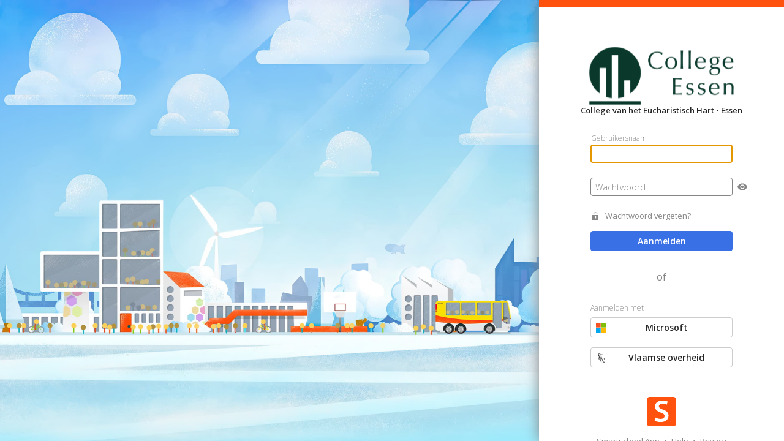

--- FILE ---
content_type: text/html; charset=UTF-8
request_url: https://collegeessen.smartschool.be/login
body_size: 3607
content:


<!DOCTYPE html>
<!--
  ___ __  __   _   ___ _____ ___  ___ _  _  ___   ___  _
 / __|  \/  | /_\ | _ \_   _/ __|/ __| || |/ _ \ / _ \| |
 \__ \ |\/| |/ _ \|   / | | \__ \ (__| __ | (_) | (_) | |__
 |___/_|  |_/_/ \_\_|_\ |_| |___/\___|_||_|\___/ \___/|____|

-->
<html lang="nl">
    <head>
                    <title>College van het Eucharistisch Hart - Smartschool</title>
            <meta charset="utf-8">
            <meta http-equiv="x-ua-compatible" content="ie=edge">
                            <link rel="icon" href="https://static4.smart-school.net/smsc/svg/favicon/favicon.svg">
                <link rel="mask-icon" href="https://static6.smart-school.net/smsc/svg/favicon/mask-icon.svg" color="#ff520e">
                <link rel="apple-touch-icon" href="https://static6.smart-school.net/smsc/img/favicon/apple-touch-icon.png">
                <link rel="manifest" href="/manifest.json">
                                            <meta name="viewport" content="width=device-width, initial-scale=1">
    <meta name="description" content="Welkom op het digitaal schoolplatform van College van het Eucharistisch Hart.">
                    
                
        <!-- jQuery & jQueryUI -->
                    <script type="text/javascript" src="https://static2.smart-school.net/smsc/resources/jquery/3.7.1/jquery.min.rev-474b2196fd.js"></script>
    
                    <script type="text/javascript" src="https://static4.smart-school.net/smsc/resources/jqueryui/1.14.1/jquery-ui.min.rev-129d0d9744.js"></script>
    
                    <link href="https://static2.smart-school.net/smsc/resources/jqueryui/1.14.1/jquery-ui.min.rev-b2e00b82ad.css" rel="stylesheet" />
    

        
                        <link href="https://static2.smart-school.net/production/Authentication/login/main-built.rev-388d3be02a.css" rel="stylesheet" />
    
                <!-- TinyMCE HEAD -->
                                    <!-- javascriptContent HEAD -->
            <script type="text/javascript">
        if(!window.SMSC) window.SMSC = {};
        if(!window.SMSC.languagehash) window.SMSC.languageHash = {};

                    window.SMSC.languageHash['general_legacy'] = {
                'nl': { 
                    'version': '4cbf2651ed'
                },
                'fr': { 
                    'version': '17ac3dac0d' 
                },
            };
                    window.SMSC.languageHash['general_buttons'] = {
                'nl': { 
                    'version': '8e47e6ccce'
                },
                'fr': { 
                    'version': '33d0acc833' 
                },
            };
                    window.SMSC.languageHash['component_period'] = {
                'nl': { 
                    'version': 'e4ac2e9cd2'
                },
                'fr': { 
                    'version': 'a0570d3b4d' 
                },
            };
                    window.SMSC.languageHash['component_dialog'] = {
                'nl': { 
                    'version': '1e09fbc64f'
                },
                'fr': { 
                    'version': 'f494d3f800' 
                },
            };
                    window.SMSC.languageHash['component_router'] = {
                'nl': { 
                    'version': '473e76e02c'
                },
                'fr': { 
                    'version': '2838aad63f' 
                },
            };
                    window.SMSC.languageHash['component_sidebar'] = {
                'nl': { 
                    'version': 'a6c6a6f825'
                },
                'fr': { 
                    'version': 'cc6eec122a' 
                },
            };
            </script>

        <!-- javascriptURL HEAD -->
                        
                <!-- javascriptContent HEAD -->
                        
                    </head>
    <body class=" modern-ui modern-ui--larger-font">
        		<div id="smscMain" class="smscMain showLeftNav" tabindex="-1">
			        <div class="login-app">
              <div class="login-app__container">
        <div class="login-app__left">
            	
<div class="js-hero-image hero-image">
    <picture>
		        <source type="image/jpeg" srcset="/asset/view/bf352cad-6011-4dd1-bd5f-2aa8a742b0d0/01-02_winter.jpg">
			        		<img loading="lazy" data-image="/asset/view/bf352cad-6011-4dd1-bd5f-2aa8a742b0d0/01-02_winter.jpg"/>
					    </picture>

	</div>


        </div>

        <div class="login-app__right">
            <div class="login-app__top">
                <div class="login-app__platform-indicator"></div>
                                    <a href="https://collegeessen.be" target="_blank" class="login-app__school-logo" style='background-image: url(/logo)'>
                      <span class="login-app__school-name">
                        College van het Eucharistisch Hart &bull; Essen                      </span>
                    </a>
                                <div class="login-app__form">
                    <form class="form" name="login_form" method="post">
                    <div>
                        <div class="float-label"><input type="text" id="login_form__username" name="login_form[_username]" required="required" class="float-label__input" autofocus /><label for="login_form__username" class="required">
        <span class="">Gebruikersnaam</span>
        </label></div>

                        <div class="login-app__password js-login-app-password">
                          <div class="float-label"><input type="password" id="login_form__password" name="login_form[_password]" required="required" class="float-label__input"  /><label for="login_form__password" class="required">
        <span class="">Wachtwoord</span>
        </label></div>
                          <button type="button" class="form__eye-icon js-form-eye-icon" data-target="#login_form__password" title="Wachtwoord tonen"></button>
                        </div>
                    </div>

                    <div>
                        <a href="/password-recovery"
                           class="login-app__link login-app__link--password">Wachtwoord vergeten?</a>
                    </div>
                                        <button class="smscButton blue" disabled type="submit">Aanmelden</button>
                    <input type="hidden" id="login_form__generationTime" name="login_form[_generationTime]" class="float-label__input"  value="1769554613" /><input type="hidden" id="login_form__token" name="login_form[_token]" class="float-label__input"  value="7d5ca9804f09.iycVFwPUWK0BWo_OUeCrds11rYUeXj_lj50HsroaIWY.uGNAelCtLd1XI7uUPJqYGp4nxb0zNEjQzK8-9fheFQ_vYUZZYZsVm2Qdvw" /></form>
                                            <span class="login-app__title login-app__title--separator">
                            <div class="login-app__title--or">of</div>
                        </span>
                        <span class="login-app__title login-app__title--sign-in-with">Aanmelden met</span>
                                                                                    <a data-href="/login/sso/init/office365" class="smscButton">
                            <div class="login-app__button-icon login-app__button-icon--office"></div>
                            <span>Microsoft</span>
                        </a>
                                                                <a data-href="/login/sso/init/acm" class="smscButton">
                            <div class="login-app__button-icon login-app__button-icon--acm"></div>
                            <span>
                                                            Vlaamse overheid
                                                      </span>
                        </a>
                                                                            </div>
            </div>
            <div class="login-app__bottom">
              <a id="smartschoolAppLinkIos" class="login-app__smartschool-app hidden" href="https://itunes.apple.com/be/app/smartschool/id440472448?mt=8" target="_blank">
                  Smartschool App
              </a>
              <a id="smartschoolAppLinkAndroid" class="login-app__smartschool-app hidden" href="https://play.google.com/store/apps/details?id=be.smartschool.mobile" target="_blank">
                  Smartschool App
              </a>
              <a id="smartschoolAppLinkWebsite" class="login-app__smartschool-app" href="https://www.smartschool.be/apps/app/" target="_blank">
                  Smartschool App
              </a>
              <span class="link-divider">&bull;</span>
              <a class="login-app__privacy" href="https://www.smartschool.be/aanmelden/" target="_blank">
                  Help
              </a>
              <span class="link-divider">&bull;</span>
              <a class="login-app__privacy" href="https://www.smartschool.be/privacy/" target="_blank">
                  Privacy
              </a>
            </div>
        </div>
      </div>
    </div>
        		</div>
                                    
        <!-- javascript variables -->
        <script type="text/javascript">var SMSC = SMSC || {};</script>
                                            <script type="text/javascript">$.extend(true, SMSC, JSON.parse('\u007B\u0022lang\u0022\u003A\u007B\u0022browsercheck_title\u0022\u003A\u0022Helaas,\u0020je\u0020browser\u0020wordt\u0020niet\u0020ondersteund\u0022,\u0022browsercheck_info\u0022\u003A\u0022Het\u0020spijt\u0020ons,\u0020maar\u0020je\u0020surft\u0020met\u0020een\u0020verouderde\u0020browser\u0020of\u0020met\u0020een\u0020browser\u0020die\u0020niet\u0020wordt\u0020ondersteund\u0020door\u0020Smartschool.\u0020Enkel\u0020de\u0020browsers\u0020Chrome,\u0020Firefox,\u0020Edge\u0020en\u0020Safari\u0020worden\u0020ondersteund\u0020voor\u0020het\u0020gebruik\u0020van\u0020Smartschool.\u0020\u003Cstrong\u003E\u0020Gebruik\u0020steeds\u0020de\u0020meest\u0020recente\u0020versie.\u0020\u003Cstrong\u003E\u0022,\u0022browsercheck_browser_chrome\u0022\u003A\u0022Chrome\u0022,\u0022browsercheck_browser_firefox\u0022\u003A\u0022Firefox\u0022,\u0022browsercheck_browser_msedge\u0022\u003A\u0022Microsoft\u0020Edge\u0022,\u0022browsercheck_browser_safari\u0022\u003A\u0022Safari\u0022,\u0022browsercheck_allow_continue\u0022\u003A\u0022Dit\u0020venster\u0020sluiten\u0020en\u0020doorgaan\u0020naar\u0020de\u0020aanmeldpagina\u0022,\u0022do_google_logout_title\u0022\u003A\u0022Nog\u0020aangemeld\u0020in\u0020Google\u0020Workspace\u0022,\u0022do_google_logout_message\u0022\u003A\u0022Je\u0020had\u0020aangemeld\u0020in\u0020Smartschool\u0020via\u0020de\u0020koppeling\u0020met\u0020Google\u0020Workspace.\u0020Na\u0020het\u0020afmelden\u0020in\u0020Smartschool\u0020ben\u0020je\u0020\u003Cb\u003Eniet\u0020automatisch\u0020afgemeld\u0020in\u0020Google\u0020Workspace\u003C\\\/b\u003E.\u0020Werk\u0020je\u0020op\u0020een\u0020publieke\u0020computer\u0020\u0028vb.\u0020op\u0020school\u0029\u0020dan\u0020raden\u0020we\u0020je\u0020aan\u0020om\u0020ook\u0020in\u0020Google\u0020Workspace\u0020af\u0020te\u0020melden.\u0022,\u0022do_google_logout_ok\u0022\u003A\u0022OK\u0022,\u0022do_office365_logout_title\u0022\u003A\u0022Nog\u0020aangemeld\u0020in\u0020Office\u0020365\u0022,\u0022do_office365_logout_message\u0022\u003A\u0022Je\u0020had\u0020aangemeld\u0020in\u0020Smartschool\u0020via\u0020de\u0020koppeling\u0020met\u0020Office\u0020365.\u0020Na\u0020het\u0020afmelden\u0020in\u0020Smartschool\u0020ben\u0020je\u0020\u003Cb\u003Eniet\u0020automatisch\u0020afgemeld\u0020in\u0020Office\u0020365\u003C\\\/b\u003E.\u0020Werk\u0020je\u0020op\u0020een\u0020publieke\u0020computer\u0020\u0028vb.\u0020op\u0020school\u0029\u0020dan\u0020raden\u0020we\u0020je\u0020aan\u0020om\u0020ook\u0020in\u0020Office\u0020365\u0020af\u0020te\u0020melden.\u0022,\u0022do_office365_logout_ok\u0022\u003A\u0022OK\u0022\u007D,\u0022doGoogleLogout\u0022\u003Afalse,\u0022doOffice365Logout\u0022\u003Afalse,\u0022doAcmLogout\u0022\u003Afalse\u007D'));</script>

            <script type="text/javascript">$.extend(true, SMSC, JSON.parse('\u007B\u0022quickSearch\u0022\u003A\u007B\u0022quicksearch.search_placeholder\u0022\u003A\u0022Zoeken...\u0022,\u0022quicksearch.search_option_own\u002Dplatform\u002Donly\u0022\u003A\u0022Enkel\u0020in\u0020eigen\u0020platform\u0020zoeken\u0022,\u0022quicksearch.search_option_include\u002Ddeleted\u0022\u003A\u0022Ook\u0020\u003Cspan\u0020style\u003D\\\u0022color\u003A\u0023E30000\u003B\u0020font\u002Dweight\u003A\u0020bold\u003B\\\u0022\u003Everwijderde\u003C\\\/span\u003E\u0020gebruikers\u0020tonen\u0022,\u0022quicksearch.default_deleted_string\u0022\u003A\u0022verwijderd\u0022,\u0022quicksearch.search_not_found\u0022\u003A\u0022We\u0020hebben\u0020__SEARCHSTRING__\u0020niet\u0020gevonden.\u0020Probeer\u0020een\u0020andere\u0020zoekterm.\u0022,\u0022quicksearch.search_subtitle_suggestions\u0022\u003A\u0022Suggesties\u0022,\u0022quicksearch.currentUser\u0022\u003A\u0022Aangemelde\u0020gebruiker\u0022,\u0022quicksearch.me\u0022\u003A\u0022Mezelf\u0022,\u0022quicksearch.all_students\u0022\u003A\u0022Alle\u0020leerlingen\u0022,\u0022planner.user_role.1\u0022\u003A\u0022Alle\u0020leerlingen\u0022,\u0022quicksearch.unassigned\u0022\u003A\u0022Niemand\u0022,\u0022quicksearch.search_subtitle_favourites\u0022\u003A\u0022Favorieten\u0022,\u0022quicksearch.mark_as_favourite\u0022\u003A\u0022Toevoegen\u0020aan\u0020favorieten\u0022,\u0022quicksearch.discard_as_favourite\u0022\u003A\u0022Verwijderen\u0020uit\u0020favorieten\u0022,\u0022quicksearch.co_account_type_\u002D1\u0022\u003A\u0022hoofdaccounts\u0022,\u0022quicksearch.co_account_type_\u002D2\u0022\u003A\u0022alle\u0020co\u002Daccounts\u0022,\u0022property.co\u002Daccount\u002Dtype.main\u0022\u003A\u0022Hoofdaccounts\u0022,\u0022bubble_coaccountfilter_title\u0022\u003A\u0022Specifieke\u0020accounttypes\u0020voor\u0020deze\u0020groep\\\/klas\u0020selecteren\u0022,\u0022bubble_coaccountfilter_tokeninput_emptystate\u0022\u003A\u0022Zoek\u0020naar\u0020accounttypes\u0022,\u0022bubble_coaccountfilter_quickfilter_title\u0022\u003A\u0022Snelle\u0020filters\u0022,\u0022quicksearch_clear_selection\u0022\u003A\u0022Selectie\u0020verwijderen\u0022,\u0022\u0025quick\u002Dsearch.co\u002Daccount\u002Dfilter.main\u002Daccounts\u0025\u0022\u003A\u0022Hoofdaccounts\u0022,\u0022\u0025quick\u002Dsearch.co\u002Daccount\u002Dfilter.all\u002Dco\u002Daccounts\u0025\u0022\u003A\u0022alle\u0020Co\u002Daccounts\u0022,\u0022\u0025quick\u002Dsearch.co\u002Daccount\u002Dfilter.non\u002Dprofessional\u002Dco\u002Daccounts\u0025\u0022\u003A\u0022Familie\u0022\u007D,\u0022vars\u0022\u003A\u007B\u0022locale\u0022\u003A\u0022nl\u0022,\u0022userPictureDomain\u0022\u003A\u0022https\u003A\\\/\\\/userpicture20.smartschool.be\u0022\u007D\u007D'));</script>

            <script type="text/javascript">$.extend(true, SMSC, JSON.parse('\u005B\u005D'));</script>


          
        <!-- javascriptContent Body  -->
                                
                        <!-- Javascript_Body_Urls -->
                        
                <!-- Javascript_requirejs_Urls -->
                        
        		<!-- Javascript_legacy_stealjs_Urls -->
                        
                
        <!-- Javascript_symfony -->
                                    <script type="text/javascript" src="https://static4.smart-school.net/production/Authentication/login/main-built.rev-22cfc940ae.js"></script>
    
                        
                
        <!-- Sentry -->
        
<script>
    window.sentryOnLoad = function() {
        Sentry.init({"sampleRate":0.1,"tracesSampleRate":0.005,"replaysSessionSampleRate":0.001,"replaysOnErrorSampleRate":0.05,"environment":"production",
            dsn: "https://c0928d9ce2f22be3fcdd4f3f91b70db3@sentry.smartbit.be/26",
            integrations: [
                Sentry.browserTracingIntegration(),
                Sentry.replayIntegration({
                    workerUrl: "https://static2.smart-school.net/smsc/resources/sentry/worker.min.rev-41cdd8099d.js",
                    block: ["[style*=userpicture]"]
                })
            ]
        }
        );

        Sentry.setContext("screen", {
            width: window.innerWidth,
            height: window.innerHeight
        });
    };
</script>
 <script src="/smsc/resources/sentry/sdk/8.55.0/bundle.tracing.replay.min.js" onload="window.sentryOnLoad()"></script>
    </body>
</html>


--- FILE ---
content_type: text/css
request_url: https://static2.smart-school.net/production/Authentication/login/main-built.rev-388d3be02a.css
body_size: 50199
content:
@import url(https://fonts.googleapis.com/css?family=Open+Sans:300,300italic,400,400italic,600,600italic,700,700italic&subset=latin,latin-ext);.account-chooser__list{list-style:none;padding-left:0}.account-chooser__account>.user-image-label{align-items:center;display:inline-flex}.account-chooser__account>.user-image-label>span{display:inline-flex;flex-direction:column}.account-chooser__account__subpart{color:#868686;text-transform:uppercase}.account-chooser__info{margin-bottom:1.333rem}.acm-login__spinner{margin-bottom:.667rem}.btn.btn{border-radius:6px}.btn.btn:hover:not(.btn--nav,.btn--close,.btn--select-dropdown--show-on-hover,.smscButton){background-color:#f0f0f0;background-color:#f5f5f5;color:#000;text-decoration:none;transition:all .15s ease}.btn.btn:active:not(.btn--nav,.btn--close){background-color:#e6e6e6;background-color:#f0f0f0;box-shadow:inset 0 1px 6px -2px rgba(0,0,0,.4);box-shadow:inset 0 1px 6px -2px rgba(0,0,0,.2)}.btn.btn:active:not(.btn--nav,.btn--close).btn--select-dropdown--show-on-hover{background-color:#fafafa;box-shadow:inset 0 1px 6px -2px rgba(0,0,0,.2)}.btn.btn.disabled,.btn.btn:disabled,.btn.btn[disabled]{cursor:default;opacity:.45;pointer-events:none}.btn.btn--primary:hover:not(.btn--nav,.btn--close,.btn--select-dropdown--show-on-hover,.smscButton){background-color:#1f5ce3;border-color:#1c58db;color:#bfbfbf;color:#fff;text-decoration:none;transition:all .15s ease}.btn.btn--primary:active:not(.btn--nav,.btn--close){background-color:#1b54d2;border-color:#12398e;box-shadow:inset 0 1px 6px -2px rgba(0,0,0,.4)}.btn.btn--primary:active:not(.btn--nav,.btn--close).btn--select-dropdown--show-on-hover{background-color:#3169e5;box-shadow:inset 0 1px 6px -2px rgba(0,0,0,.2)}.btn.btn--danger:hover:not(.btn--nav,.btn--close,.btn--select-dropdown--show-on-hover,.smscButton){background-color:#c40000;border-color:#ba0000;color:#bfbfbf;color:#fff;text-decoration:none;transition:all .15s ease}.btn.btn--danger:active:not(.btn--nav,.btn--close){background-color:#b00000;border-color:#630000;box-shadow:inset 0 1px 6px -2px rgba(0,0,0,.4)}.btn.btn--danger:active:not(.btn--nav,.btn--close).btn--select-dropdown--show-on-hover{background-color:#d90000;box-shadow:inset 0 1px 6px -2px rgba(0,0,0,.2)}.btn.btn--warning:hover:not(.btn--nav,.btn--close,.btn--select-dropdown--show-on-hover,.smscButton){background-color:#e0b400;border-color:#d6ab00;color:#000;text-decoration:none;transition:all .15s ease}.btn.btn--warning:active:not(.btn--nav,.btn--close){background-color:#cca300;border-color:#806600;box-shadow:inset 0 1px 6px -2px rgba(0,0,0,.4)}.btn.btn--warning:active:not(.btn--nav,.btn--close).btn--select-dropdown--show-on-hover{background-color:#f5c400;box-shadow:inset 0 1px 6px -2px rgba(0,0,0,.2)}.btn.btn--success:hover:not(.btn--nav,.btn--close,.btn--select-dropdown--show-on-hover,.smscButton){background-color:#4cb817;border-color:#48af16;color:#000;text-decoration:none;transition:all .15s ease}.btn.btn--success:active:not(.btn--nav,.btn--close){background-color:#44a614;border-color:#28610c;box-shadow:inset 0 1px 6px -2px rgba(0,0,0,.4)}.btn.btn--success:active:not(.btn--nav,.btn--close).btn--select-dropdown--show-on-hover{background-color:#53ca19;box-shadow:inset 0 1px 6px -2px rgba(0,0,0,.2)}.btn.btn--neutral:hover:not(.btn--nav,.btn--close,.btn--select-dropdown--show-on-hover,.smscButton){background-color:#c5d1dd;border-color:#beccd9;color:#000;text-decoration:none;transition:all .15s ease}.btn.btn--neutral:active:not(.btn--nav,.btn--close){background-color:#b8c6d5;border-color:#88a0b9;box-shadow:inset 0 1px 6px -2px rgba(0,0,0,.4)}.btn.btn--neutral:active:not(.btn--nav,.btn--close).btn--select-dropdown--show-on-hover{background-color:#d2dbe4;box-shadow:inset 0 1px 6px -2px rgba(0,0,0,.2)}.btn.btn--dropdown{padding-left:.667rem;padding-right:calc(1.334rem + 9px)}.btn.btn--dropdown.btn--danger:after,.btn.btn--dropdown.btn--primary:after{background-image:url(/smsc/svg/driehoek_droplist_down_white/driehoek_droplist_down_white_9x9.svg)}.btn.btn--dropdown.btn--warning:after{background-image:url(/smsc/svg/driehoek_droplist_down_black/driehoek_droplist_down_black_9x9.svg)}.btn.btn--select,.btn.btn--select-dropdown{padding-right:2rem}.btn.btn--select.btn--danger:after,.btn.btn--select.btn--primary:after{background-image:url(/smsc/svg/driehoek_droplist_down_white/driehoek_droplist_down_white_9x9.svg)}.btn.btn--select-dropdown:after{right:3px}.btn.btn--nav.btn{-webkit-appearance:none;-moz-appearance:none;appearance:none;background-color:transparent;border:none;color:inherit;display:flex;height:24px;margin:0;min-width:auto;overflow:visible;padding:0;text-align:inherit;width:auto;width:24px}.btn.btn--nav.btn .down-icon-svg,.btn.btn--nav.btn .up-icon-svg{height:7px;margin:auto;width:12px}.btn.btn--nav.btn .down-icon-svg polyline,.btn.btn--nav.btn .up-icon-svg polyline{stroke-width:1;stroke-linecap:round;height:7px;transition:all .15s linear;width:12px}.btn.btn--nav.btn .left-icon-svg,.btn.btn--nav.btn .right-icon-svg{height:12px;margin:auto;width:7px}.btn.btn--nav.btn .left-icon-svg polyline,.btn.btn--nav.btn .right-icon-svg polyline{stroke-width:1;stroke-linecap:round;height:12px;transition:all .15s linear;width:7px}.btn.btn--nav.btn:not([disabled]):hover .direction-icon polyline{stroke:#3a70e6;stroke-width:1.2}.btn.btn--nav.btn:not([disabled]) .direction-icon polyline{stroke:#868686}.btn.btn--nav.btn[disabled] polyline{stroke:#f1f1f1}.modern-ui input.input.bootstrap__input,.modern-ui select.select.bootstrap__select,.modern-ui textarea.textarea.bootstrap__textarea,body input.input.bootstrap__input,body select.select.bootstrap__select,body textarea.textarea.bootstrap__textarea{border:1px solid #ccc;border-radius:4px;padding:.333rem .667rem}.modern-ui input.input.bootstrap__input.textarea,.modern-ui select.select.bootstrap__select.textarea,.modern-ui textarea.textarea.bootstrap__textarea.textarea,body input.input.bootstrap__input.textarea,body select.select.bootstrap__select.textarea,body textarea.textarea.bootstrap__textarea.textarea{resize:none}.modern-ui input.input.bootstrap__input.select>option,.modern-ui select.select.bootstrap__select.select>option,.modern-ui textarea.textarea.bootstrap__textarea.select>option,body input.input.bootstrap__input.select>option,body select.select.bootstrap__select.select>option,body textarea.textarea.bootstrap__textarea.select>option{width:100%}.modern-ui input.input.bootstrap__input::-ms-input-placeholder,.modern-ui input.input.bootstrap__input::placeholder,.modern-ui select.select.bootstrap__select::-ms-input-placeholder,.modern-ui select.select.bootstrap__select::placeholder,.modern-ui textarea.textarea.bootstrap__textarea::-ms-input-placeholder,.modern-ui textarea.textarea.bootstrap__textarea::placeholder,body input.input.bootstrap__input::-ms-input-placeholder,body input.input.bootstrap__input::placeholder,body select.select.bootstrap__select::-ms-input-placeholder,body select.select.bootstrap__select::placeholder,body textarea.textarea.bootstrap__textarea::-ms-input-placeholder,body textarea.textarea.bootstrap__textarea::placeholder{color:#868686;opacity:1}.msg--bubble--blue{--color:#022e4d;--border-color:#1b96f1;--background-color:#b0deff;--color--hover:#000;--background-color--hover:#91d1ff;--border-color--hover:#0d81d6;--color--active:#022e4d;--background-color--active:#7dc9ff;--border-color--active:#085084}.msg--bubble--red{--color:#4d0000;--border-color:red;--background-color:#ffacac;--color--hover:#000;--background-color--hover:#ff8d8d;--border-color--hover:#d60000;--color--active:#4d0000;--background-color--active:#ff7979;--border-color--active:maroon}.msg--bubble--green{--color:#0d450e;--border-color:#3bd63d;--background-color:#bcf6bc;--color--hover:#000;--background-color--hover:#a1f2a1;--border-color--hover:#28c02a;--color--active:#0d450e;--background-color--active:#8ff08f;--border-color--active:#19781a}.msg--bubble--yellow{--color:#4d4409;--border-color:#ffd531;--background-color:#fff4b7;--color--hover:#000;--background-color--hover:#ffef98;--border-color--hover:#ffcd08;--color--active:#4d4409;--background-color--active:#ffec84;--border-color--active:#b18d00}.msg--bubble--steel,.msg--bubble-steel-shadow.msg--info{--color:#343f49;--border-color:#91a0af;--background-color:#f4f6f7;--color--hover:#000;--background-color--hover:#e2e8ea;--border-color--hover:#798c9e;--color--active:#343f49;--background-color--active:#d6dee2;--border-color--active:#51606f}.header__icon[disabled][disabled],.header__user-image[disabled][disabled]{opacity:1;pointer-events:none}input[type=search].bootstrap__input.input.search-input{background-color:#fff;background-image:url(/smsc/svg/search_dark/search_dark_16x16.svg);background-position:right .667rem center;background-repeat:no-repeat;background-size:16px;min-width:100px;padding-right:calc(1rem + 16px)}input[type=search].bootstrap__input.input.search-input::-ms-clear{display:none}input[type=search].bootstrap__input.input.search-input.error{color:#e30000}input[type=search].bootstrap__input.input.search-input:disabled{background-image:url(/smsc/svg/search_light/search_light_16x16.svg)}.image-label{align-items:center;display:flex}.image-label__img{margin-right:.667rem;max-height:2rem;max-width:2rem}.checkbox-group--color-select{flex-direction:row;flex-wrap:wrap}.checkbox-group--color-select input[type=checkbox].checkbox--color-select{-webkit-appearance:none;-moz-appearance:none;appearance:none;background-position:50%;background-repeat:no-repeat;background-size:24px;border-radius:50%;height:32px;margin-bottom:.667rem;margin-right:.667rem;width:32px}.checkbox-group--color-select input[type=checkbox].checkbox--color-select:checked{background-image:url(/smsc/svg/check_white_ic_action/check_white_ic_action_16x16.svg)}.checkbox-group--color-select input[type=checkbox].checkbox--color-select:checked.silver{background-image:url(/smsc/svg/check_vantablack_ic_action/check_vantablack_ic_action_16x16.svg)}.checkbox-group--color-select input[type=checkbox].checkbox--color-select.tint-100{border-style:solid;border-width:1px}.checkbox-group--color-select input[type=checkbox].checkbox--color-select.tint-100:checked{border-color:transparent}.checkbox-group--color-select input[type=checkbox].checkbox--color-select.tint-100:checked.red{--color:#fff;--border-color:transparent;--background-color:red;--color--hover:#bfbfbf;--background-color--hover:#e00000;--border-color--hover:transparent;--color--hover:#fff;--color--active:#fff;--background-color--active:#c00;--border-color--active:transparent;background-color:red;border-color:transparent;color:#fff}.checkbox-group--color-select input[type=checkbox].checkbox--color-select.tint-100:checked.red:hover{--color:#fff;--border-color:transparent;--background-color:#a60000;--color--hover:#bfbfbf;--background-color--hover:#870000;--border-color--hover:transparent;--color--hover:#fff;--color--active:#fff;--background-color--active:#730000;--border-color--active:transparent;background-color:#a60000;border-color:transparent;color:#fff}.checkbox-group--color-select input[type=checkbox].checkbox--color-select.tint-100:checked.brown{--color:#fff;--border-color:transparent;--background-color:#b26714;--color--hover:#bfbfbf;--background-color--hover:#965711;--border-color--hover:transparent;--color--hover:#fff;--color--active:#fff;--background-color--active:#844c0f;--border-color--active:transparent;background-color:#b26714;border-color:transparent;color:#fff}.checkbox-group--color-select input[type=checkbox].checkbox--color-select.tint-100:checked.brown:hover{--color:#fff;--border-color:transparent;--background-color:#794308;--color--hover:#bfbfbf;--background-color--hover:#5c3306;--border-color--hover:transparent;--color--hover:#fff;--color--active:#fff;--background-color--active:#492905;--border-color--active:transparent;background-color:#794308;border-color:transparent;color:#fff}.checkbox-group--color-select input[type=checkbox].checkbox--color-select.tint-100:checked.orange{--color:#fff;--border-color:transparent;--background-color:#ff7112;--color--hover:#bfbfbf;--background-color--hover:#f26100;--border-color--hover:transparent;--color--hover:#fff;--color--active:#fff;--background-color--active:#de5900;--border-color--active:transparent;background-color:#ff7112;border-color:transparent;color:#fff}.checkbox-group--color-select input[type=checkbox].checkbox--color-select.tint-100:checked.orange:hover{--color:#fff;--border-color:transparent;--background-color:#a64804;--color--hover:#bfbfbf;--background-color--hover:#883b03;--border-color--hover:transparent;--color--hover:#fff;--color--active:#fff;--background-color--active:#743203;--border-color--active:transparent;background-color:#a64804;border-color:transparent;color:#fff}.checkbox-group--color-select input[type=checkbox].checkbox--color-select.tint-100:checked.tangerine{--color:#fff;--border-color:transparent;--background-color:#ff9301;--color--hover:#bfbfbf;--background-color--hover:#e18200;--border-color--hover:transparent;--color--hover:#fff;--color--active:#fff;--background-color--active:#cd7600;--border-color--active:transparent;background-color:#ff9301;border-color:transparent;color:#fff}.checkbox-group--color-select input[type=checkbox].checkbox--color-select.tint-100:checked.tangerine:hover{--color:#fff;--border-color:transparent;--background-color:#a66100;--color--hover:#bfbfbf;--background-color--hover:#874f00;--border-color--hover:transparent;--color--hover:#fff;--color--active:#fff;--background-color--active:#734300;--border-color--active:transparent;background-color:#a66100;border-color:transparent;color:#fff}.checkbox-group--color-select input[type=checkbox].checkbox--color-select.tint-100:checked.yellow{--color:#4d4409;--border-color:transparent;--background-color:#ffd531;--color--hover:#000;--background-color--hover:#ffcf12;--border-color--hover:transparent;--color--active:#4d4409;--background-color--active:#fdc900;--border-color--active:transparent;background-color:#ffd531;border-color:transparent;color:#4d4409}.checkbox-group--color-select input[type=checkbox].checkbox--color-select.tint-100:checked.yellow:hover{--color:#4d4409;--border-color:transparent;--background-color:#a68e19;--color--hover:#000;--background-color--hover:#8b7715;--border-color--hover:transparent;--color--active:#4d4409;--background-color--active:#7a6812;--border-color--active:transparent;background-color:#a68e19;border-color:transparent;color:#4d4409}.checkbox-group--color-select input[type=checkbox].checkbox--color-select.tint-100:checked.grass{--color:#384c09;--border-color:transparent;--background-color:#b2eb31;--color--hover:#000;--background-color--hover:#a7e716;--border-color--hover:transparent;--color--active:#384c09;--background-color--active:#9ad415;--border-color--active:transparent;background-color:#b2eb31;border-color:transparent;color:#384c09}.checkbox-group--color-select input[type=checkbox].checkbox--color-select.tint-100:checked.grass:hover{--color:#fff;--border-color:transparent;--background-color:#769f1a;--color--hover:#bfbfbf;--background-color--hover:#628516;--border-color--hover:transparent;--color--hover:#fff;--color--active:#fff;--background-color--active:#557313;--border-color--active:transparent;background-color:#769f1a;border-color:transparent;color:#fff}.checkbox-group--color-select input[type=checkbox].checkbox--color-select.tint-100:checked.green{--color:#000;--border-color:transparent;--background-color:#3bd63d;--color--hover:#000;--background-color--hover:#2ac82c;--border-color--hover:transparent;--color--active:#000;--background-color--active:#26b828;--border-color--active:transparent;background-color:#3bd63d;border-color:transparent;color:#000}.checkbox-group--color-select input[type=checkbox].checkbox--color-select.tint-100:checked.green:hover{--color:#fff;--border-color:transparent;--background-color:#219023;--color--hover:#bfbfbf;--background-color--hover:#1b771d;--border-color--hover:transparent;--color--hover:#fff;--color--active:#fff;--background-color--active:#176719;--border-color--active:transparent;background-color:#219023;border-color:transparent;color:#fff}.checkbox-group--color-select input[type=checkbox].checkbox--color-select.tint-100:checked.olive{--color:#fff;--border-color:transparent;--background-color:#2b8114;--color--hover:#bfbfbf;--background-color--hover:#226710;--border-color--hover:transparent;--color--hover:#fff;--color--active:#fff;--background-color--active:#1c550d;--border-color--active:transparent;background-color:#2b8114;border-color:transparent;color:#fff}.checkbox-group--color-select input[type=checkbox].checkbox--color-select.tint-100:checked.olive:hover{--color:#fff;--border-color:transparent;--background-color:#1a570a;--color--hover:#bfbfbf;--background-color--hover:#123c07;--border-color--hover:transparent;--color--hover:#fff;--color--active:#fff;--background-color--active:#0c2905;--border-color--active:transparent;background-color:#1a570a;border-color:transparent;color:#fff}.checkbox-group--color-select input[type=checkbox].checkbox--color-select.tint-100:checked.mint{--color:#164730;--border-color:transparent;--background-color:#58e09e;--color--hover:#000;--background-color--hover:#3edb8f;--border-color--hover:transparent;--color--active:#164730;--background-color--active:#2dd885;--border-color--active:transparent;background-color:#58e09e;border-color:transparent;color:#164730}.checkbox-group--color-select input[type=checkbox].checkbox--color-select.tint-100:checked.mint:hover{--color:#fff;--border-color:transparent;--background-color:#359667;--color--hover:#bfbfbf;--background-color--hover:#2d7f57;--border-color--hover:transparent;--color--hover:#fff;--color--active:#fff;--background-color--active:#28704d;--border-color--active:transparent;background-color:#359667;border-color:transparent;color:#fff}.checkbox-group--color-select input[type=checkbox].checkbox--color-select.tint-100:checked.aqua{--color:#fff;--border-color:transparent;--background-color:#00b4e2;--color--hover:#bfbfbf;--background-color--hover:#009cc3;--border-color--hover:transparent;--color--hover:#fff;--color--active:#fff;--background-color--active:#008baf;--border-color--active:transparent;background-color:#00b4e2;border-color:transparent;color:#fff}.checkbox-group--color-select input[type=checkbox].checkbox--color-select.tint-100:checked.aqua:hover{--color:#fff;--border-color:transparent;--background-color:#00799a;--color--hover:#bfbfbf;--background-color--hover:#00617b;--border-color--hover:transparent;--color--hover:#fff;--color--active:#fff;--background-color--active:#005167;--border-color--active:transparent;background-color:#00799a;border-color:transparent;color:#fff}.checkbox-group--color-select input[type=checkbox].checkbox--color-select.tint-100:checked.blue{--color:#fff;--border-color:transparent;--background-color:#1b96f1;--color--hover:#bfbfbf;--background-color--hover:#0e86e0;--border-color--hover:transparent;--color--hover:#fff;--color--active:#fff;--background-color--active:#0d7bcc;--border-color--active:transparent;background-color:#1b96f1;border-color:transparent;color:#fff}.checkbox-group--color-select input[type=checkbox].checkbox--color-select.tint-100:checked.blue:hover{--color:#fff;--border-color:transparent;--background-color:#0b63a4;--color--hover:#bfbfbf;--background-color--hover:#095287;--border-color--hover:transparent;--color--hover:#fff;--color--active:#fff;--background-color--active:#084674;--border-color--active:transparent;background-color:#0b63a4;border-color:transparent;color:#fff}.checkbox-group--color-select input[type=checkbox].checkbox--color-select.tint-100:checked.violet{--color:#fff;--border-color:transparent;--background-color:#6046ff;--color--hover:#bfbfbf;--background-color--hover:#4627ff;--border-color--hover:transparent;--color--hover:#fff;--color--active:#fff;--background-color--active:#3413ff;--border-color--active:transparent;background-color:#6046ff;border-color:transparent;color:#fff}.checkbox-group--color-select input[type=checkbox].checkbox--color-select.tint-100:checked.violet:hover{--color:#fff;--border-color:transparent;--background-color:#3a28a6;--color--hover:#bfbfbf;--background-color--hover:#31228d;--border-color--hover:transparent;--color--hover:#fff;--color--active:#fff;--background-color--active:#2c1e7d;--border-color--active:transparent;background-color:#3a28a6;border-color:transparent;color:#fff}.checkbox-group--color-select input[type=checkbox].checkbox--color-select.tint-100:checked.purple{--color:#fff;--border-color:transparent;--background-color:#9559cd;--color--hover:#bfbfbf;--background-color--hover:#8641c6;--border-color--hover:transparent;--color--hover:#fff;--color--active:#fff;--background-color--active:#7c38bb;--border-color--active:transparent;background-color:#9559cd;border-color:transparent;color:#fff}.checkbox-group--color-select input[type=checkbox].checkbox--color-select.tint-100:checked.purple:hover{--color:#fff;--border-color:transparent;--background-color:#613689;--color--hover:#bfbfbf;--background-color--hover:#512d73;--border-color--hover:transparent;--color--hover:#fff;--color--active:#fff;--background-color--active:#472864;--border-color--active:transparent;background-color:#613689;border-color:transparent;color:#fff}.checkbox-group--color-select input[type=checkbox].checkbox--color-select.tint-100:checked.lavender{--color:#fff;--border-color:transparent;--background-color:#d956e0;--color--hover:#bfbfbf;--background-color--hover:#d33cdb;--border-color--hover:transparent;--color--hover:#fff;--color--active:#fff;--background-color--active:#cf2bd8;--border-color--active:transparent;background-color:#d956e0;border-color:transparent;color:#fff}.checkbox-group--color-select input[type=checkbox].checkbox--color-select.tint-100:checked.lavender:hover{--color:#fff;--border-color:transparent;--background-color:#913396;--color--hover:#bfbfbf;--background-color--hover:#7b2b7f;--border-color--hover:transparent;--color--hover:#fff;--color--active:#fff;--background-color--active:#6c2670;--border-color--active:transparent;background-color:#913396;border-color:transparent;color:#fff}.checkbox-group--color-select input[type=checkbox].checkbox--color-select.tint-100:checked.pink{--color:#fff;--border-color:transparent;--background-color:#ff2e97;--color--hover:#bfbfbf;--background-color--hover:#ff0f88;--border-color--hover:transparent;--color--hover:#fff;--color--active:#fff;--background-color--active:#fa007e;--border-color--active:transparent;background-color:#ff2e97;border-color:transparent;color:#fff}.checkbox-group--color-select input[type=checkbox].checkbox--color-select.tint-100:checked.pink:hover{--color:#fff;--border-color:transparent;--background-color:#a61762;--color--hover:#bfbfbf;--background-color--hover:#8b1352;--border-color--hover:transparent;--color--hover:#fff;--color--active:#fff;--background-color--active:#791148;--border-color--active:transparent;background-color:#a61762;border-color:transparent;color:#fff}.checkbox-group--color-select input[type=checkbox].checkbox--color-select.tint-100:checked.silver{--color:#000;--border-color:transparent;--background-color:#ddd;--color--hover:#000;--background-color--hover:#cecece;--border-color--hover:transparent;--color--active:#000;--background-color--active:#c4c4c4;--border-color--active:transparent;background-color:#ddd;border-color:transparent;color:#000}.checkbox-group--color-select input[type=checkbox].checkbox--color-select.tint-100:checked.silver:hover{--color:#000;--border-color:transparent;--background-color:#b7b7b7;--color--hover:#000;--background-color--hover:#a8a8a8;--border-color--hover:transparent;--color--active:#000;--background-color--active:#9e9e9e;--border-color--active:transparent;background-color:#b7b7b7;border-color:transparent;color:#000}.checkbox-group--color-select input[type=checkbox].checkbox--color-select.tint-100:checked.steel{--color:#fff;--border-color:transparent;--background-color:#91a0af;--color--hover:#bfbfbf;--background-color--hover:#7f91a2;--border-color--hover:transparent;--color--hover:#fff;--color--active:#fff;--background-color--active:#73869a;--border-color--active:transparent;background-color:#91a0af;border-color:transparent;color:#fff}.checkbox-group--color-select input[type=checkbox].checkbox--color-select.tint-100:checked.steel:hover{--color:#fff;--border-color:transparent;--background-color:#677a8d;--color--hover:#bfbfbf;--background-color--hover:#5a6b7b;--border-color--hover:transparent;--color--hover:#fff;--color--active:#fff;--background-color--active:#516070;--border-color--active:transparent;background-color:#677a8d;border-color:transparent;color:#fff}.checkbox-group--color-select input[type=checkbox].checkbox--color-select.tint-100:checked.black{--color:#fff;--border-color:transparent;--background-color:#272727;--color--hover:#bfbfbf;--background-color--hover:#181818;--border-color--hover:transparent;--color--hover:#fff;--color--active:#fff;--background-color--active:#0e0e0e;--border-color--active:transparent;background-color:#272727;border-color:transparent;color:#fff}.checkbox-group--color-select input[type=checkbox].checkbox--color-select.tint-100:checked.black:hover{--color:#fff;--border-color:transparent;--background-color:#1d1d1d;--color--hover:#bfbfbf;--background-color--hover:#0e0e0e;--border-color--hover:transparent;--color--hover:#fff;--color--active:#fff;--background-color--active:#030303;--border-color--active:transparent;background-color:#1d1d1d;border-color:transparent;color:#fff}.icon-label-btn--menu:hover:not(.icon-label-btn--no-hover){background:#f1f1f1}.icon-label-btn.icon-label-btn--tile .icon-label{align-items:center;background-position:center top 15px;background-repeat:no-repeat;display:flex;flex-direction:column;flex-shrink:0;justify-content:flex-start;padding:55px 0 0;text-align:center}.icon-label-btn.icon-label-btn--tile.icon-label-btn{border:1px solid transparent;border-radius:4px;float:left;min-height:90px;width:160px}.icon-label-btn.icon-label-btn--tile.icon-label-btn:hover{border-color:#ccc}a.icon-label-btn.icon-label-btn--tile.icon-label-btn{color:inherit;text-decoration:none}.icon-label-btn--linkbutton .icon-label:not(:disabled)hover:not(.icon-label-btn--no-hover){color:#278dd7;text-decoration:underline}.icon-label-btn--blob.icon-label-btn:hover:not(.icon-label-btn--no-hover){background-color:#e5e5e5}.radiobutton-group--color-select .custom-checkmark-radiobutton-wrapper{display:flex;position:relative}.radiobutton-group--color-select .custom-checkmark-radiobutton-wrapper .radiobutton--custom-checkmark{background-color:transparent;display:none;height:32px;pointer-events:none;position:absolute;transition:none;transition-property:none;width:32px}.radiobutton-group--color-select .custom-checkmark-radiobutton-wrapper input[type=radio].radiobutton--color-select{transition-property:color,background-color}.radiobutton-group--color-select .custom-checkmark-radiobutton-wrapper input[type=radio].radiobutton--color-select:checked{background-image:none;border:3px solid #000}.radiobutton-group--color-select .custom-checkmark-radiobutton-wrapper input[type=radio].radiobutton--color-select:checked.silver{background-image:none}.radiobutton-group--color-select .custom-checkmark-radiobutton-wrapper input[type=radio].radiobutton--color-select:checked~.radiobutton--custom-checkmark{align-items:center;display:inline-flex;justify-content:center}.radiobutton-group--color-select input[type=radio].radiobutton--color-select.tint-100:checked.red{--color:#fff;--border-color:transparent;--background-color:red;--color--hover:#bfbfbf;--background-color--hover:#e00000;--border-color--hover:transparent;--color--hover:#fff;--color--active:#fff;--background-color--active:#c00;--border-color--active:transparent;border-color:transparent}.radiobutton-group--color-select input[type=radio].radiobutton--color-select.tint-100:checked.red:hover{--color:#fff;--border-color:transparent;--background-color:#a60000;--color--hover:#bfbfbf;--background-color--hover:#870000;--border-color--hover:transparent;--color--hover:#fff;--color--active:#fff;--background-color--active:#730000;--border-color--active:transparent;border-color:transparent}.radiobutton-group--color-select input[type=radio].radiobutton--color-select.tint-100:checked.brown{--color:#fff;--border-color:transparent;--background-color:#b26714;--color--hover:#bfbfbf;--background-color--hover:#965711;--border-color--hover:transparent;--color--hover:#fff;--color--active:#fff;--background-color--active:#844c0f;--border-color--active:transparent;border-color:transparent}.radiobutton-group--color-select input[type=radio].radiobutton--color-select.tint-100:checked.brown:hover{--color:#fff;--border-color:transparent;--background-color:#794308;--color--hover:#bfbfbf;--background-color--hover:#5c3306;--border-color--hover:transparent;--color--hover:#fff;--color--active:#fff;--background-color--active:#492905;--border-color--active:transparent;border-color:transparent}.radiobutton-group--color-select input[type=radio].radiobutton--color-select.tint-100:checked.orange{--color:#fff;--border-color:transparent;--background-color:#ff7112;--color--hover:#bfbfbf;--background-color--hover:#f26100;--border-color--hover:transparent;--color--hover:#fff;--color--active:#fff;--background-color--active:#de5900;--border-color--active:transparent;border-color:transparent}.radiobutton-group--color-select input[type=radio].radiobutton--color-select.tint-100:checked.orange:hover{--color:#fff;--border-color:transparent;--background-color:#a64804;--color--hover:#bfbfbf;--background-color--hover:#883b03;--border-color--hover:transparent;--color--hover:#fff;--color--active:#fff;--background-color--active:#743203;--border-color--active:transparent;border-color:transparent}.radiobutton-group--color-select input[type=radio].radiobutton--color-select.tint-100:checked.tangerine{--color:#fff;--border-color:transparent;--background-color:#ff9301;--color--hover:#bfbfbf;--background-color--hover:#e18200;--border-color--hover:transparent;--color--hover:#fff;--color--active:#fff;--background-color--active:#cd7600;--border-color--active:transparent;border-color:transparent;color:#fff}.radiobutton-group--color-select input[type=radio].radiobutton--color-select.tint-100:checked.tangerine:hover{--color:#fff;--border-color:transparent;--background-color:#a66100;--color--hover:#bfbfbf;--background-color--hover:#874f00;--border-color--hover:transparent;--color--hover:#fff;--color--active:#fff;--background-color--active:#734300;--border-color--active:transparent;border-color:transparent}.radiobutton-group--color-select input[type=radio].radiobutton--color-select.tint-100:checked.yellow{--color:#4d4409;--border-color:transparent;--background-color:#ffd531;--color--hover:#000;--background-color--hover:#ffcf12;--border-color--hover:transparent;--color--active:#4d4409;--background-color--active:#fdc900;--border-color--active:transparent;border-color:transparent}.radiobutton-group--color-select input[type=radio].radiobutton--color-select.tint-100:checked.yellow:hover{--color:#4d4409;--border-color:transparent;--background-color:#a68e19;--color--hover:#000;--background-color--hover:#8b7715;--border-color--hover:transparent;--color--active:#4d4409;--background-color--active:#7a6812;--border-color--active:transparent;background-color:#a68e19;border-color:transparent}.radiobutton-group--color-select input[type=radio].radiobutton--color-select.tint-100:checked.grass{--color:#384c09;--border-color:transparent;--background-color:#b2eb31;--color--hover:#000;--background-color--hover:#a7e716;--border-color--hover:transparent;--color--active:#384c09;--background-color--active:#9ad415;--border-color--active:transparent;border-color:transparent;color:#384c09}.radiobutton-group--color-select input[type=radio].radiobutton--color-select.tint-100:checked.grass:hover{--color:#fff;--border-color:transparent;--background-color:#769f1a;--color--hover:#bfbfbf;--background-color--hover:#628516;--border-color--hover:transparent;--color--hover:#fff;--color--active:#fff;--background-color--active:#557313;--border-color--active:transparent;background-color:#769f1a;border-color:transparent;color:#fff}.radiobutton-group--color-select input[type=radio].radiobutton--color-select.tint-100:checked.green{--color:#000;--border-color:transparent;--background-color:#3bd63d;--color--hover:#000;--background-color--hover:#2ac82c;--border-color--hover:transparent;--color--active:#000;--background-color--active:#26b828;--border-color--active:transparent;border-color:transparent}.radiobutton-group--color-select input[type=radio].radiobutton--color-select.tint-100:checked.green:hover{--color:#fff;--border-color:transparent;--background-color:#219023;--color--hover:#bfbfbf;--background-color--hover:#1b771d;--border-color--hover:transparent;--color--hover:#fff;--color--active:#fff;--background-color--active:#176719;--border-color--active:transparent;background-color:#219023;border-color:transparent;color:#fff}.radiobutton-group--color-select input[type=radio].radiobutton--color-select.tint-100:checked.olive{--color:#fff;--border-color:transparent;--background-color:#2b8114;--color--hover:#bfbfbf;--background-color--hover:#226710;--border-color--hover:transparent;--color--hover:#fff;--color--active:#fff;--background-color--active:#1c550d;--border-color--active:transparent;border-color:transparent}.radiobutton-group--color-select input[type=radio].radiobutton--color-select.tint-100:checked.olive:hover{--color:#fff;--border-color:transparent;--background-color:#1a570a;--color--hover:#bfbfbf;--background-color--hover:#123c07;--border-color--hover:transparent;--color--hover:#fff;--color--active:#fff;--background-color--active:#0c2905;--border-color--active:transparent;border-color:transparent}.radiobutton-group--color-select input[type=radio].radiobutton--color-select.tint-100:checked.mint{--color:#164730;--border-color:transparent;--background-color:#58e09e;--color--hover:#000;--background-color--hover:#3edb8f;--border-color--hover:transparent;--color--active:#164730;--background-color--active:#2dd885;--border-color--active:transparent;border-color:transparent}.radiobutton-group--color-select input[type=radio].radiobutton--color-select.tint-100:checked.mint:hover{--color:#fff;--border-color:transparent;--background-color:#359667;--color--hover:#bfbfbf;--background-color--hover:#2d7f57;--border-color--hover:transparent;--color--hover:#fff;--color--active:#fff;--background-color--active:#28704d;--border-color--active:transparent;background-color:#359667;border-color:transparent}.radiobutton-group--color-select input[type=radio].radiobutton--color-select.tint-100:checked.aqua{--color:#fff;--border-color:transparent;--background-color:#00b4e2;--color--hover:#bfbfbf;--background-color--hover:#009cc3;--border-color--hover:transparent;--color--hover:#fff;--color--active:#fff;--background-color--active:#008baf;--border-color--active:transparent;border-color:transparent;color:#fff}.radiobutton-group--color-select input[type=radio].radiobutton--color-select.tint-100:checked.aqua:hover{--color:#fff;--border-color:transparent;--background-color:#00799a;--color--hover:#bfbfbf;--background-color--hover:#00617b;--border-color--hover:transparent;--color--hover:#fff;--color--active:#fff;--background-color--active:#005167;--border-color--active:transparent;border-color:transparent}.radiobutton-group--color-select input[type=radio].radiobutton--color-select.tint-100:checked.blue{--color:#fff;--border-color:transparent;--background-color:#1b96f1;--color--hover:#bfbfbf;--background-color--hover:#0e86e0;--border-color--hover:transparent;--color--hover:#fff;--color--active:#fff;--background-color--active:#0d7bcc;--border-color--active:transparent;border-color:transparent}.radiobutton-group--color-select input[type=radio].radiobutton--color-select.tint-100:checked.blue:hover{--color:#fff;--border-color:transparent;--background-color:#0b63a4;--color--hover:#bfbfbf;--background-color--hover:#095287;--border-color--hover:transparent;--color--hover:#fff;--color--active:#fff;--background-color--active:#084674;--border-color--active:transparent;border-color:transparent}.radiobutton-group--color-select input[type=radio].radiobutton--color-select.tint-100:checked.violet{--color:#fff;--border-color:transparent;--background-color:#6046ff;--color--hover:#bfbfbf;--background-color--hover:#4627ff;--border-color--hover:transparent;--color--hover:#fff;--color--active:#fff;--background-color--active:#3413ff;--border-color--active:transparent;border-color:transparent}.radiobutton-group--color-select input[type=radio].radiobutton--color-select.tint-100:checked.violet:hover{--color:#fff;--border-color:transparent;--background-color:#3a28a6;--color--hover:#bfbfbf;--background-color--hover:#31228d;--border-color--hover:transparent;--color--hover:#fff;--color--active:#fff;--background-color--active:#2c1e7d;--border-color--active:transparent;border-color:transparent}.radiobutton-group--color-select input[type=radio].radiobutton--color-select.tint-100:checked.purple{--color:#fff;--border-color:transparent;--background-color:#9559cd;--color--hover:#bfbfbf;--background-color--hover:#8641c6;--border-color--hover:transparent;--color--hover:#fff;--color--active:#fff;--background-color--active:#7c38bb;--border-color--active:transparent;border-color:transparent}.radiobutton-group--color-select input[type=radio].radiobutton--color-select.tint-100:checked.purple:hover{--color:#fff;--border-color:transparent;--background-color:#613689;--color--hover:#bfbfbf;--background-color--hover:#512d73;--border-color--hover:transparent;--color--hover:#fff;--color--active:#fff;--background-color--active:#472864;--border-color--active:transparent;border-color:transparent}.radiobutton-group--color-select input[type=radio].radiobutton--color-select.tint-100:checked.lavender{--color:#fff;--border-color:transparent;--background-color:#d956e0;--color--hover:#bfbfbf;--background-color--hover:#d33cdb;--border-color--hover:transparent;--color--hover:#fff;--color--active:#fff;--background-color--active:#cf2bd8;--border-color--active:transparent;border-color:transparent}.radiobutton-group--color-select input[type=radio].radiobutton--color-select.tint-100:checked.lavender:hover{--color:#fff;--border-color:transparent;--background-color:#913396;--color--hover:#bfbfbf;--background-color--hover:#7b2b7f;--border-color--hover:transparent;--color--hover:#fff;--color--active:#fff;--background-color--active:#6c2670;--border-color--active:transparent;border-color:transparent}.radiobutton-group--color-select input[type=radio].radiobutton--color-select.tint-100:checked.pink{--color:#fff;--border-color:transparent;--background-color:#ff2e97;--color--hover:#bfbfbf;--background-color--hover:#ff0f88;--border-color--hover:transparent;--color--hover:#fff;--color--active:#fff;--background-color--active:#fa007e;--border-color--active:transparent;border-color:transparent}.radiobutton-group--color-select input[type=radio].radiobutton--color-select.tint-100:checked.pink:hover{--color:#fff;--border-color:transparent;--background-color:#a61762;--color--hover:#bfbfbf;--background-color--hover:#8b1352;--border-color--hover:transparent;--color--hover:#fff;--color--active:#fff;--background-color--active:#791148;--border-color--active:transparent;border-color:transparent}.radiobutton-group--color-select input[type=radio].radiobutton--color-select.tint-100:checked.silver{--color:#000;--border-color:transparent;--background-color:#ddd;--color--hover:#000;--background-color--hover:#cecece;--border-color--hover:transparent;--color--active:#000;--background-color--active:#c4c4c4;--border-color--active:transparent;border-color:transparent}.radiobutton-group--color-select input[type=radio].radiobutton--color-select.tint-100:checked.silver:hover{--color:#000;--border-color:transparent;--background-color:#b7b7b7;--color--hover:#000;--background-color--hover:#a8a8a8;--border-color--hover:transparent;--color--active:#000;--background-color--active:#9e9e9e;--border-color--active:transparent;background-color:#b7b7b7;border-color:transparent}.radiobutton-group--color-select input[type=radio].radiobutton--color-select.tint-100:checked.steel{--color:#fff;--border-color:transparent;--background-color:#91a0af;--color--hover:#bfbfbf;--background-color--hover:#7f91a2;--border-color--hover:transparent;--color--hover:#fff;--color--active:#fff;--background-color--active:#73869a;--border-color--active:transparent;border-color:transparent;color:#fff}.radiobutton-group--color-select input[type=radio].radiobutton--color-select.tint-100:checked.steel:hover{--color:#fff;--border-color:transparent;--background-color:#677a8d;--color--hover:#bfbfbf;--background-color--hover:#5a6b7b;--border-color--hover:transparent;--color--hover:#fff;--color--active:#fff;--background-color--active:#516070;--border-color--active:transparent;background-color:#677a8d;border-color:transparent}.radiobutton-group--color-select input[type=radio].radiobutton--color-select.tint-100:checked.black{--color:#fff;--border-color:transparent;--background-color:#272727;--color--hover:#bfbfbf;--background-color--hover:#181818;--border-color--hover:transparent;--color--hover:#fff;--color--active:#fff;--background-color--active:#0e0e0e;--border-color--active:transparent;border-color:transparent}.radiobutton-group--color-select input[type=radio].radiobutton--color-select.tint-100:checked.black:hover{--color:#fff;--border-color:transparent;--background-color:#1d1d1d;--color--hover:#bfbfbf;--background-color--hover:#0e0e0e;--border-color--hover:transparent;--color--hover:#fff;--color--active:#fff;--background-color--active:#030303;--border-color--active:transparent;background-color:#1d1d1d;border-color:transparent}div.btn.split-button{align-items:center;border-width:0;display:inline-flex;padding:0}div.btn.split-button.disabled,div.btn.split-button:disabled,div.btn.split-button[disabled]{opacity:1}div.btn.split-button .btn.split-button__button,div.btn.split-button .btn.split-button__dropdown{border-collapse:collapse}div.btn.split-button .btn.split-button__button:not(:last-child){border-bottom-right-radius:0;border-right-color:#fff;border-top-right-radius:0}div.btn.split-button .btn.split-button__dropdown{min-width:unset;padding:0 calc(1.333rem - 3.5px)}div.btn.split-button .btn.split-button__dropdown:not(:first-child){align-self:stretch;border-bottom-left-radius:0;border-top-left-radius:0}div.btn.split-button .btn.split-button__dropdown:first-child{min-height:2rem}div.btn.split-button.btn--danger .btn.split-button__dropdown:after,div.btn.split-button.btn--primary .btn.split-button__dropdown:after{background-image:url(/smsc/svg/driehoek_droplist_down_white/driehoek_droplist_down_white_9x9.svg)}div.btn.split-button.btn--warning .btn.split-button__dropdown:after{background-image:url(/smsc/svg/driehoek_droplist_down_black/driehoek_droplist_down_black_9x9.svg)}.c-red-combo--100,.c-red-combo-hover--100{--color:#4d0000;--border-color:red;--background-color:#ffe6e6;--color--hover:#000;--background-color--hover:#ffc7c7;--border-color--hover:#d60000;--color--active:#4d0000;--background-color--active:#ffb3b3;--border-color--active:maroon}.c-red-combo-hover--100{transition-property:color,border-color,background-color}.c-red-combo--200,.c-red-combo-hover--100:hover,.c-red-combo-hover--200{--color:#4d0000;--border-color:red;--background-color:#ffacac;--color--hover:#000;--background-color--hover:#ff8d8d;--border-color--hover:#d60000;--color--active:#4d0000;--background-color--active:#ff7979;--border-color--active:maroon}.c-red-combo-hover--200{background-color:#ffacac;border-color:red;color:#4d0000;transition:all .15s ease-out;transition-property:color,border-color,background-color}.c-red-combo-hover--200:hover{background-color:#ff7373;color:#000}.c-red-combo--300,.c-red-combo-hover--200:hover,.c-red-combo-hover--300{--color:#000;--border-color:transparent;--background-color:#ff7373;--color--hover:#000;--background-color--hover:#ff5454;--border-color--hover:transparent;--color--active:#000;--background-color--active:#ff4040;--border-color--active:transparent;border-color:transparent}.c-red-combo-hover--300{transition-property:color,border-color,background-color}.c-red-combo--500,.c-red-combo-hover--300:hover,.c-red-combo-hover--500{--color:#fff;--border-color:transparent;--background-color:red;--color--hover:#bfbfbf;--background-color--hover:#e00000;--border-color--hover:transparent;--color--hover:#fff;--color--active:#fff;--background-color--active:#c00;--border-color--active:transparent;border-color:transparent}.c-red-combo-hover--500{transition-property:color,border-color,background-color}.c-red-combo-hover--500:hover{--color:#fff;--border-color:transparent;--background-color:#a60000;--color--hover:#bfbfbf;--background-color--hover:#870000;--border-color--hover:transparent;--color--hover:#fff;--color--active:#fff;--background-color--active:#730000;--border-color--active:transparent;border-color:transparent}.c-red-combo--600,.c-red-combo-hover--600{--color:#fff;--border-color:transparent;--background-color:#d20000;--color--hover:#bfbfbf;--background-color--hover:#b30000;--border-color--hover:transparent;--color--hover:#fff;--color--active:#fff;--background-color--active:#9f0000;--border-color--active:transparent;background-color:#d20000;border-color:transparent;color:#fff}.c-red-combo-hover--600{transition:all .15s ease-out;transition-property:color,border-color,background-color}.c-red-combo-hover--600:hover{background-color:#a60000;color:#fff}.c-red-combo--700,.c-red-combo-hover--600:hover{--color:#fff;--border-color:transparent;--background-color:#a60000;--color--hover:#bfbfbf;--background-color--hover:#870000;--border-color--hover:transparent;--color--hover:#fff;--color--active:#fff;--background-color--active:#730000;--border-color--active:transparent;border-color:transparent}.c-brown-combo--100,.c-brown-combo-hover--100{--color:#3a1f01;--border-color:#b26714;--background-color:#f9f0e6;--color--hover:#000;--background-color--hover:#f3e1cd;--border-color--hover:#8d5210;--color--active:#3a1f01;--background-color--active:#efd7bd;--border-color--active:#3f2507}.c-brown-combo-hover--100{transition-property:color,border-color,background-color}.c-brown-combo--200,.c-brown-combo-hover--100:hover,.c-brown-combo-hover--200{--color:#3a1f01;--border-color:#b26714;--background-color:#eaceaf;--color--hover:#000;--background-color--hover:#e4bf97;--border-color--hover:#8d5210;--color--active:#3a1f01;--background-color--active:#dfb587;--border-color--active:#3f2507}.c-brown-combo-hover--200{background-color:#eaceaf;border-color:#b26714;color:#3a1f01;transition:all .15s ease-out;transition-property:color,border-color,background-color}.c-brown-combo-hover--200:hover{background-color:#d9ac79;color:#3a1f01}.c-brown-combo--300,.c-brown-combo-hover--200:hover,.c-brown-combo-hover--300{--color:#3a1f01;--border-color:transparent;--background-color:#d9ac79;--color--hover:#000;--background-color--hover:#d29d61;--border-color--hover:transparent;--color--active:#3a1f01;--background-color--active:#ce9351;--border-color--active:transparent;border-color:transparent}.c-brown-combo-hover--300{background-color:#d9ac79;color:#3a1f01;transition:all .15s ease-out;transition-property:color,border-color,background-color}.c-brown-combo-hover--300:hover{background-color:#b26714;color:#fff}.c-brown-combo--500,.c-brown-combo-hover--300:hover,.c-brown-combo-hover--500{--color:#fff;--border-color:transparent;--background-color:#b26714;--color--hover:#bfbfbf;--background-color--hover:#965711;--border-color--hover:transparent;--color--hover:#fff;--color--active:#fff;--background-color--active:#844c0f;--border-color--active:transparent;border-color:transparent}.c-brown-combo-hover--500{transition-property:color,border-color,background-color}.c-brown-combo-hover--500:hover{--color:#fff;--border-color:transparent;--background-color:#794308;--color--hover:#bfbfbf;--background-color--hover:#5c3306;--border-color--hover:transparent;--color--hover:#fff;--color--active:#fff;--background-color--active:#492905;--border-color--active:transparent;border-color:transparent}.c-brown-combo--600,.c-brown-combo-hover--600{--color:#fff;--border-color:transparent;--background-color:#96550d;--color--hover:#bfbfbf;--background-color--hover:#7a450b;--border-color--hover:transparent;--color--hover:#fff;--color--active:#fff;--background-color--active:#673a09;--border-color--active:transparent;background-color:#96550d;border-color:transparent;color:#fff}.c-brown-combo-hover--600{transition:all .15s ease-out;transition-property:color,border-color,background-color}.c-brown-combo-hover--600:hover{background-color:#794308;color:#fff}.c-brown-combo--700,.c-brown-combo-hover--600:hover{--color:#fff;--border-color:transparent;--background-color:#794308;--color--hover:#bfbfbf;--background-color--hover:#5c3306;--border-color--hover:transparent;--color--hover:#fff;--color--active:#fff;--background-color--active:#492905;--border-color--active:transparent;border-color:transparent}.c-orange-combo--100,.c-orange-combo-hover--100{--color:#4d2100;--border-color:#ff7112;--background-color:#fff0e6;--color--hover:#000;--background-color--hover:#ffdec7;--border-color--hover:#e85d00;--color--active:#4d2100;--background-color--active:#ffd1b3;--border-color--active:#923a00}.c-orange-combo-hover--100{transition-property:color,border-color,background-color}.c-orange-combo--200,.c-orange-combo-hover--100:hover,.c-orange-combo-hover--200{--color:#4d2100;--border-color:#ff7112;--background-color:#ffcca3;--color--hover:#000;--background-color--hover:#ffbb84;--border-color--hover:#e85d00;--color--active:#4d2100;--background-color--active:#ffb070;--border-color--active:#923a00}.c-orange-combo-hover--200{background-color:#ffcca3;border-color:#ff7112;color:#4d2100;transition:all .15s ease-out;transition-property:color,border-color,background-color}.c-orange-combo-hover--200:hover{background-color:#ffaf70;color:#4d2100}.c-orange-combo--300,.c-orange-combo-hover--200:hover,.c-orange-combo-hover--300{--color:#4d2100;--border-color:transparent;--background-color:#ffaf70;--color--hover:#000;--background-color--hover:#ff9e51;--border-color--hover:transparent;--color--active:#4d2100;--background-color--active:#ff923d;--border-color--active:transparent;border-color:transparent}.c-orange-combo-hover--300{background-color:#ffaf70;color:#4d2100;transition:all .15s ease-out;transition-property:color,border-color,background-color}.c-orange-combo-hover--300:hover{background-color:#ff7112;color:#fff}.c-orange-combo--500,.c-orange-combo-hover--300:hover,.c-orange-combo-hover--500{--color:#fff;--border-color:transparent;--background-color:#ff7112;--color--hover:#bfbfbf;--background-color--hover:#f26100;--border-color--hover:transparent;--color--hover:#fff;--color--active:#fff;--background-color--active:#de5900;--border-color--active:transparent;border-color:transparent}.c-orange-combo-hover--500{transition-property:color,border-color,background-color}.c-orange-combo-hover--500:hover{--color:#fff;--border-color:transparent;--background-color:#a64804;--color--hover:#bfbfbf;--background-color--hover:#883b03;--border-color--hover:transparent;--color--hover:#fff;--color--active:#fff;--background-color--active:#743203;--border-color--active:transparent;border-color:transparent}.c-orange-combo--600,.c-orange-combo-hover--600{--color:#fff;--border-color:transparent;--background-color:#d25c0a;--color--hover:#bfbfbf;--background-color--hover:#b54f09;--border-color--hover:transparent;--color--hover:#fff;--color--active:#fff;--background-color--active:#a14708;--border-color--active:transparent;background-color:#d25c0a;border-color:transparent;color:#fff}.c-orange-combo-hover--600{transition:all .15s ease-out;transition-property:color,border-color,background-color}.c-orange-combo-hover--600:hover{background-color:#a64804;color:#fff}.c-orange-combo--700,.c-orange-combo-hover--600:hover{--color:#fff;--border-color:transparent;--background-color:#a64804;--color--hover:#bfbfbf;--background-color--hover:#883b03;--border-color--hover:transparent;--color--hover:#fff;--color--active:#fff;--background-color--active:#743203;--border-color--active:transparent;border-color:transparent}.c-tangerine-combo--100,.c-tangerine-combo-hover--100{--color:#4d2d00;--border-color:#ff9301;--background-color:#fff5e6;--color--hover:#000;--background-color--hover:#ffe9c7;--border-color--hover:#d77c00;--color--active:#4d2d00;--background-color--active:#ffe1b3;--border-color--active:#814a00}.c-tangerine-combo-hover--100{transition-property:color,border-color,background-color}.c-tangerine-combo--200,.c-tangerine-combo-hover--100:hover,.c-tangerine-combo-hover--200{--color:#4d2d00;--border-color:#ff9301;--background-color:#ffddac;--color--hover:#000;--background-color--hover:#ffd08d;--border-color--hover:#d77c00;--color--active:#4d2d00;--background-color--active:#ffc879;--border-color--active:#814a00}.c-tangerine-combo-hover--200{background-color:#ffddac;border-color:#ff9301;color:#4d2d00;transition:all .15s ease-out;transition-property:color,border-color,background-color}.c-tangerine-combo-hover--200:hover{background-color:#ffc573;color:#4d2d00}.c-tangerine-combo--300,.c-tangerine-combo-hover--200:hover,.c-tangerine-combo-hover--300{--color:#4d2d00;--border-color:transparent;--background-color:#ffc573;--color--hover:#000;--background-color--hover:#ffb854;--border-color--hover:transparent;--color--active:#4d2d00;--background-color--active:#ffb040;--border-color--active:transparent;border-color:transparent}.c-tangerine-combo-hover--300{background-color:#ffc573;color:#4d2d00;transition:all .15s ease-out;transition-property:color,border-color,background-color}.c-tangerine-combo-hover--300:hover{background-color:#ff9301}.c-tangerine-combo--500,.c-tangerine-combo-hover--300:hover,.c-tangerine-combo-hover--500{--color:#fff;--border-color:transparent;--background-color:#ff9301;--color--hover:#bfbfbf;--background-color--hover:#e18200;--border-color--hover:transparent;--color--hover:#fff;--color--active:#fff;--background-color--active:#cd7600;--border-color--active:transparent;border-color:transparent;color:#fff}.c-tangerine-combo-hover--500{transition-property:color,border-color,background-color}.c-tangerine-combo-hover--500:hover{--color:#fff;--border-color:transparent;--background-color:#a66100;--color--hover:#bfbfbf;--background-color--hover:#874f00;--border-color--hover:transparent;--color--hover:#fff;--color--active:#fff;--background-color--active:#734300;--border-color--active:transparent;border-color:transparent}.c-tangerine-combo--600,.c-tangerine-combo-hover--600{--color:#fff;--border-color:transparent;--background-color:#d27a00;--color--hover:#bfbfbf;--background-color--hover:#b36800;--border-color--hover:transparent;--color--hover:#fff;--color--active:#fff;--background-color--active:#9f5c00;--border-color--active:transparent;background-color:#d27a00;border-color:transparent;color:#fff}.c-tangerine-combo-hover--600{transition:all .15s ease-out;transition-property:color,border-color,background-color}.c-tangerine-combo-hover--600:hover{background-color:#a66100;color:#fff}.c-tangerine-combo--700,.c-tangerine-combo-hover--600:hover{--color:#fff;--border-color:transparent;--background-color:#a66100;--color--hover:#bfbfbf;--background-color--hover:#874f00;--border-color--hover:transparent;--color--hover:#fff;--color--active:#fff;--background-color--active:#734300;--border-color--active:transparent;border-color:transparent}.c-yellow-combo--100,.c-yellow-combo-hover--100{--color:#4d4409;--border-color:#ffd531;--background-color:#fffce8;--color--hover:#000;--background-color--hover:#fff8c9;--border-color--hover:#ffcd08;--color--active:#4d4409;--background-color--active:#fff5b5;--border-color--active:#b18d00}.c-yellow-combo-hover--100{transition-property:color,border-color,background-color}.c-yellow-combo--200,.c-yellow-combo-hover--100:hover,.c-yellow-combo-hover--200{--color:#4d4409;--border-color:#ffd531;--background-color:#fff4b7;--color--hover:#000;--background-color--hover:#ffef98;--border-color--hover:#ffcd08;--color--active:#4d4409;--background-color--active:#ffec84;--border-color--active:#b18d00}.c-yellow-combo-hover--200{background-color:#fff4b7;border-color:#ffd531;color:#4d4409;transition:all .15s ease-out;transition-property:color,border-color,background-color}.c-yellow-combo-hover--200:hover{background-color:#ffeb88;color:#4d4409}.c-yellow-combo--300,.c-yellow-combo-hover--200:hover,.c-yellow-combo-hover--300{--color:#4d4409;--border-color:transparent;--background-color:#ffeb88;--color--hover:#000;--background-color--hover:#ffe669;--border-color--hover:transparent;--color--active:#4d4409;--background-color--active:#ffe255;--border-color--active:transparent;border-color:transparent}.c-yellow-combo-hover--300{background-color:#ffeb88;color:#4d4409;transition:all .15s ease-out;transition-property:color,border-color,background-color}.c-yellow-combo-hover--300:hover{background-color:#ffd531;color:#4d4409}.c-yellow-combo--500,.c-yellow-combo-hover--300:hover,.c-yellow-combo-hover--500{--color:#4d4409;--border-color:transparent;--background-color:#ffd531;--color--hover:#000;--background-color--hover:#ffcf12;--border-color--hover:transparent;--color--active:#4d4409;--background-color--active:#fdc900;--border-color--active:transparent;border-color:transparent}.c-yellow-combo-hover--500{transition-property:color,border-color,background-color}.c-yellow-combo-hover--500:hover{--color:#4d4409;--border-color:transparent;--background-color:#a68e19;--color--hover:#000;--background-color--hover:#8b7715;--border-color--hover:transparent;--color--active:#4d4409;--background-color--active:#7a6812;--border-color--active:transparent;background-color:#a68e19;border-color:transparent}.c-yellow-combo--600,.c-yellow-combo-hover--600{--color:#4d4409;--border-color:transparent;--background-color:#d2b224;--color--hover:#000;--background-color--hover:#b89c20;--border-color--hover:transparent;--color--active:#4d4409;--background-color--active:#a68d1d;--border-color--active:transparent;background-color:#d2b224;border-color:transparent;color:#4d4409}.c-yellow-combo-hover--600{transition:all .15s ease-out;transition-property:color,border-color,background-color}.c-yellow-combo-hover--600:hover{color:#4d4409}.c-yellow-combo--700,.c-yellow-combo-hover--600:hover{--color:#4d4409;--border-color:transparent;--background-color:#a68e19;--color--hover:#000;--background-color--hover:#8b7715;--border-color--hover:transparent;--color--active:#4d4409;--background-color--active:#7a6812;--border-color--active:transparent;background-color:#a68e19;border-color:transparent}.c-grass-combo--100,.c-grass-combo-hover--100{--color:#384c09;--border-color:#b2eb31;--background-color:#f8ffe9;--color--hover:#000;--background-color--hover:#eeffca;--border-color--hover:#a0de16;--color--active:#384c09;--background-color--active:#e8ffb6;--border-color--active:#678f0e}.c-grass-combo-hover--100{transition-property:color,border-color,background-color}.c-grass-combo--200,.c-grass-combo-hover--100:hover,.c-grass-combo-hover--200{--color:#384c09;--border-color:#b2eb31;--background-color:#e8fdb8;--color--hover:#000;--background-color--hover:#defc9a;--border-color--hover:#a0de16;--color--active:#384c09;--background-color--active:#d8fc86;--border-color--active:#678f0e}.c-grass-combo-hover--200{background-color:#e8fdb8;border-color:#b2eb31;color:#384c09;transition:all .15s ease-out;transition-property:color,border-color,background-color}.c-grass-combo-hover--200:hover{background-color:#d7f989;color:#384c09}.c-grass-combo--300,.c-grass-combo-hover--200:hover,.c-grass-combo-hover--300{--color:#384c09;--border-color:transparent;--background-color:#d7f989;--color--hover:#000;--background-color--hover:#cdf86c;--border-color--hover:transparent;--color--active:#384c09;--background-color--active:#c7f758;--border-color--active:transparent;border-color:transparent}.c-grass-combo-hover--300{background-color:#d7f989;color:#384c09;transition:all .15s ease-out;transition-property:color,border-color,background-color}.c-grass-combo-hover--300:hover{background-color:#b2eb31}.c-grass-combo--500,.c-grass-combo-hover--300:hover,.c-grass-combo-hover--500{--color:#384c09;--border-color:transparent;--background-color:#b2eb31;--color--hover:#000;--background-color--hover:#a7e716;--border-color--hover:transparent;--color--active:#384c09;--background-color--active:#9ad415;--border-color--active:transparent;border-color:transparent;color:#384c09}.c-grass-combo-hover--500{transition-property:color,border-color,background-color}.c-grass-combo-hover--500:hover{--color:#fff;--border-color:transparent;--background-color:#769f1a;--color--hover:#bfbfbf;--background-color--hover:#628516;--border-color--hover:transparent;--color--hover:#fff;--color--active:#fff;--background-color--active:#557313;--border-color--active:transparent;background-color:#769f1a;border-color:transparent;color:#fff}.c-grass-combo--600,.c-grass-combo-hover--600{--color:#384c09;--border-color:transparent;--background-color:#94c625;--color--hover:#000;--background-color--hover:#81ac20;--border-color--hover:transparent;--color--active:#384c09;--background-color--active:#749b1d;--border-color--active:transparent;background-color:#94c625;border-color:transparent;color:#384c09}.c-grass-combo-hover--600{transition:all .15s ease-out;transition-property:color,border-color,background-color}.c-grass-combo--700,.c-grass-combo-hover--600:hover{--color:#fff;--border-color:transparent;--background-color:#769f1a;--color--hover:#bfbfbf;--background-color--hover:#628516;--border-color--hover:transparent;--color--hover:#fff;--color--active:#fff;--background-color--active:#557313;--border-color--active:transparent;background-color:#769f1a;border-color:transparent;color:#fff}.c-green-combo--100,.c-green-combo-hover--100{--color:#0d450e;--border-color:#3bd63d;--background-color:#eafcea;--color--hover:#000;--background-color--hover:#cff8cf;--border-color--hover:#28c02a;--color--active:#0d450e;--background-color--active:#bdf6bd;--border-color--active:#19781a}.c-green-combo-hover--100{transition-property:color,border-color,background-color}.c-green-combo--200,.c-green-combo-hover--100:hover,.c-green-combo-hover--200{--color:#0d450e;--border-color:#3bd63d;--background-color:#bcf6bc;--color--hover:#000;--background-color--hover:#a1f2a1;--border-color--hover:#28c02a;--color--active:#0d450e;--background-color--active:#8ff08f;--border-color--active:#19781a}.c-green-combo-hover--200{background-color:#bcf6bc;border-color:#3bd63d;color:#0d450e;transition:all .15s ease-out;transition-property:color,border-color,background-color}.c-green-combo-hover--200:hover{background-color:#8fed90;color:#0d450e}.c-green-combo--300,.c-green-combo-hover--200:hover,.c-green-combo-hover--300{--color:#0d450e;--border-color:transparent;--background-color:#8fed90;--color--hover:#000;--background-color--hover:#75e976;--border-color--hover:transparent;--color--active:#0d450e;--background-color--active:#63e664;--border-color--active:transparent;border-color:transparent}.c-green-combo-hover--300{background-color:#8fed90;color:#0d450e;transition:all .15s ease-out;transition-property:color,border-color,background-color}.c-green-combo-hover--300:hover{background-color:#3bd63d;color:#000}.c-green-combo--500,.c-green-combo-hover--300:hover,.c-green-combo-hover--500{--color:#000;--border-color:transparent;--background-color:#3bd63d;--color--hover:#000;--background-color--hover:#2ac82c;--border-color--hover:transparent;--color--active:#000;--background-color--active:#26b828;--border-color--active:transparent;border-color:transparent}.c-green-combo-hover--500{transition-property:color,border-color,background-color}.c-green-combo-hover--500:hover{--color:#fff;--border-color:transparent;--background-color:#219023;--color--hover:#bfbfbf;--background-color--hover:#1b771d;--border-color--hover:transparent;--color--hover:#fff;--color--active:#fff;--background-color--active:#176719;--border-color--active:transparent;background-color:#219023;border-color:transparent;color:#fff}.c-green-combo--600,.c-green-combo-hover--600{--color:#000;--border-color:transparent;--background-color:#2eb42f;--color--hover:#000;--background-color--hover:#289c29;--border-color--hover:transparent;--color--active:#000;--background-color--active:#248b24;--border-color--active:transparent;background-color:#2eb42f;border-color:transparent;color:#000}.c-green-combo-hover--600{transition:all .15s ease-out;transition-property:color,border-color,background-color}.c-green-combo--700,.c-green-combo-hover--600:hover{--color:#fff;--border-color:transparent;--background-color:#219023;--color--hover:#bfbfbf;--background-color--hover:#1b771d;--border-color--hover:transparent;--color--hover:#fff;--color--active:#fff;--background-color--active:#176719;--border-color--active:transparent;background-color:#219023;border-color:transparent;color:#fff}.c-olive-combo--100,.c-olive-combo-hover--100{--color:#0b2a03;--border-color:#2b8114;--background-color:#e9f4e6;--color--hover:#000;--background-color--hover:#d6ebd1;--border-color--hover:#1f5e0f;--color--active:#0b2a03;--background-color--active:#cae4c3;--border-color--active:#061303}.c-olive-combo-hover--100{transition-property:color,border-color,background-color}.c-olive-combo--200,.c-olive-combo-hover--100:hover,.c-olive-combo-hover--200{--color:#0b2a03;--border-color:#2b8114;--background-color:#b9d9b0;--color--hover:#000;--background-color--hover:#a7cf9b;--border-color--hover:#1f5e0f;--color--active:#0b2a03;--background-color--active:#9ac88e;--border-color--active:#061303}.c-olive-combo-hover--200{background-color:#b9d9b0;border-color:#2b8114;color:#0b2a03;transition:all .15s ease-out;transition-property:color,border-color,background-color}.c-olive-combo-hover--200:hover{background-color:#89bd7b;color:#0b2a03}.c-olive-combo--300,.c-olive-combo-hover--200:hover,.c-olive-combo-hover--300{--color:#0b2a03;--border-color:transparent;--background-color:#89bd7b;--color--hover:#000;--background-color--hover:#77b367;--border-color--hover:transparent;--color--active:#0b2a03;--background-color--active:#6bac59;--border-color--active:transparent;border-color:transparent}.c-olive-combo-hover--300{background-color:#89bd7b;color:#0b2a03;transition:all .15s ease-out;transition-property:color,border-color,background-color}.c-olive-combo-hover--300:hover{background-color:#2b8114;color:#fff}.c-olive-combo--500,.c-olive-combo-hover--300:hover,.c-olive-combo-hover--500{--color:#fff;--border-color:transparent;--background-color:#2b8114;--color--hover:#bfbfbf;--background-color--hover:#226710;--border-color--hover:transparent;--color--hover:#fff;--color--active:#fff;--background-color--active:#1c550d;--border-color--active:transparent;border-color:transparent}.c-olive-combo-hover--500{transition-property:color,border-color,background-color}.c-olive-combo-hover--500:hover{--color:#fff;--border-color:transparent;--background-color:#1a570a;--color--hover:#bfbfbf;--background-color--hover:#123c07;--border-color--hover:transparent;--color--hover:#fff;--color--active:#fff;--background-color--active:#0c2905;--border-color--active:transparent;border-color:transparent}.c-olive-combo--600,.c-olive-combo-hover--600{--color:#fff;--border-color:transparent;--background-color:#226d0e;--color--hover:#bfbfbf;--background-color--hover:#1a520b;--border-color--hover:transparent;--color--hover:#fff;--color--active:#fff;--background-color--active:#144008;--border-color--active:transparent;background-color:#226d0e;border-color:transparent;color:#fff}.c-olive-combo-hover--600{transition:all .15s ease-out;transition-property:color,border-color,background-color}.c-olive-combo-hover--600:hover{background-color:#1a570a;color:#fff}.c-olive-combo--700,.c-olive-combo-hover--600:hover{--color:#fff;--border-color:transparent;--background-color:#1a570a;--color--hover:#bfbfbf;--background-color--hover:#123c07;--border-color--hover:transparent;--color--hover:#fff;--color--active:#fff;--background-color--active:#0c2905;--border-color--active:transparent;border-color:transparent}.c-mint-combo--100,.c-mint-combo-hover--100{--color:#164730;--border-color:#58e09e;--background-color:#edfdf5;--color--hover:#000;--background-color--hover:#d1fae6;--border-color--hover:#36da8a;--color--active:#164730;--background-color--active:#bff8dc;--border-color--active:#1d9c5e}.c-mint-combo-hover--100{transition-property:color,border-color,background-color}.c-mint-combo--200,.c-mint-combo-hover--100:hover,.c-mint-combo-hover--200{--color:#164730;--border-color:#58e09e;--background-color:#c5f8e0;--color--hover:#000;--background-color--hover:#aaf5d1;--border-color--hover:#36da8a;--color--active:#164730;--background-color--active:#97f3c8;--border-color--active:#1d9c5e}.c-mint-combo-hover--200{background-color:#c5f8e0;border-color:#58e09e;color:#164730;transition:all .15s ease-out;transition-property:color,border-color,background-color}.c-mint-combo-hover--200:hover{background-color:#9ff2ca;color:#164730}.c-mint-combo--300,.c-mint-combo-hover--200:hover,.c-mint-combo-hover--300{--color:#164730;--border-color:transparent;--background-color:#9ff2ca;--color--hover:#000;--background-color--hover:#84eebb;--border-color--hover:transparent;--color--active:#164730;--background-color--active:#72ecb1;--border-color--active:transparent;border-color:transparent}.c-mint-combo-hover--300{background-color:#9ff2ca;color:#164730;transition:all .15s ease-out;transition-property:color,border-color,background-color}.c-mint-combo-hover--300:hover{background-color:#58e09e;color:#164730}.c-mint-combo--500,.c-mint-combo-hover--300:hover,.c-mint-combo-hover--500{--color:#164730;--border-color:transparent;--background-color:#58e09e;--color--hover:#000;--background-color--hover:#3edb8f;--border-color--hover:transparent;--color--active:#164730;--background-color--active:#2dd885;--border-color--active:transparent;border-color:transparent}.c-mint-combo-hover--500{transition-property:color,border-color,background-color}.c-mint-combo-hover--500:hover{--color:#fff;--border-color:transparent;--background-color:#359667;--color--hover:#bfbfbf;--background-color--hover:#2d7f57;--border-color--hover:transparent;--color--hover:#fff;--color--active:#fff;--background-color--active:#28704d;--border-color--active:transparent;background-color:#359667;border-color:transparent}.c-mint-combo--600,.c-mint-combo-hover--600{--color:#000;--border-color:transparent;--background-color:#46bc82;--color--hover:#000;--background-color--hover:#3ca773;--border-color--hover:transparent;--color--active:#000;--background-color--active:#379868;--border-color--active:transparent;background-color:#46bc82;border-color:transparent;color:#000}.c-mint-combo-hover--600{transition:all .15s ease-out;transition-property:color,border-color,background-color}.c-mint-combo-hover--600:hover{color:#fff}.c-mint-combo--700,.c-mint-combo-hover--600:hover{--color:#fff;--border-color:transparent;--background-color:#359667;--color--hover:#bfbfbf;--background-color--hover:#2d7f57;--border-color--hover:transparent;--color--hover:#fff;--color--active:#fff;--background-color--active:#28704d;--border-color--active:transparent;background-color:#359667;border-color:transparent}.c-aqua-combo--100,.c-aqua-combo-hover--100{--color:#003a4b;--border-color:#00b4e2;--background-color:#e6f9fe;--color--hover:#000;--background-color--hover:#c9f2fd;--border-color--hover:#0094b9;--color--active:#003a4b;--background-color--active:#b5edfc;--border-color--active:#004e62}.c-aqua-combo-hover--100{transition-property:color,border-color,background-color}.c-aqua-combo--200,.c-aqua-combo-hover--100:hover,.c-aqua-combo-hover--200{--color:#003a4b;--border-color:#00b4e2;--background-color:#aceafb;--color--hover:#000;--background-color--hover:#8fe3fa;--border-color--hover:#0094b9;--color--active:#003a4b;--background-color--active:#7bdef9;--border-color--active:#004e62}.c-aqua-combo-hover--200{background-color:#aceafb;border-color:#00b4e2;color:#003a4b;transition:all .15s ease-out;transition-property:color,border-color,background-color}.c-aqua-combo-hover--200:hover{background-color:#73d9f5;color:#003a4b}.c-aqua-combo--300,.c-aqua-combo-hover--200:hover,.c-aqua-combo-hover--300{--color:#003a4b;--border-color:transparent;--background-color:#73d9f5;--color--hover:#000;--background-color--hover:#56d1f3;--border-color--hover:transparent;--color--active:#003a4b;--background-color--active:#43ccf2;--border-color--active:transparent;border-color:transparent}.c-aqua-combo-hover--300{background-color:#73d9f5;color:#003a4b;transition:all .15s ease-out;transition-property:color,border-color,background-color}.c-aqua-combo-hover--300:hover{background-color:#00b4e2}.c-aqua-combo--500,.c-aqua-combo-hover--300:hover,.c-aqua-combo-hover--500{--color:#fff;--border-color:transparent;--background-color:#00b4e2;--color--hover:#bfbfbf;--background-color--hover:#009cc3;--border-color--hover:transparent;--color--hover:#fff;--color--active:#fff;--background-color--active:#008baf;--border-color--active:transparent;border-color:transparent;color:#fff}.c-aqua-combo-hover--500{transition-property:color,border-color,background-color}.c-aqua-combo-hover--500:hover{--color:#fff;--border-color:transparent;--background-color:#00799a;--color--hover:#bfbfbf;--background-color--hover:#00617b;--border-color--hover:transparent;--color--hover:#fff;--color--active:#fff;--background-color--active:#005167;--border-color--active:transparent;border-color:transparent}.c-aqua-combo--600,.c-aqua-combo-hover--600{--color:#fff;--border-color:transparent;--background-color:#0097bf;--color--hover:#bfbfbf;--background-color--hover:#007fa0;--border-color--hover:transparent;--color--hover:#fff;--color--active:#fff;--background-color--active:#006f8c;--border-color--active:transparent;background-color:#0097bf;border-color:transparent;color:#fff}.c-aqua-combo-hover--600{transition:all .15s ease-out;transition-property:color,border-color,background-color}.c-aqua-combo-hover--600:hover{background-color:#00799a;color:#fff}.c-aqua-combo--700,.c-aqua-combo-hover--600:hover{--color:#fff;--border-color:transparent;--background-color:#00799a;--color--hover:#bfbfbf;--background-color--hover:#00617b;--border-color--hover:transparent;--color--hover:#fff;--color--active:#fff;--background-color--active:#005167;--border-color--active:transparent;border-color:transparent}.c-blue-combo--100,.c-blue-combo-hover--100{--color:#022e4d;--border-color:#1b96f1;--background-color:#e6f5ff;--color--hover:#000;--background-color--hover:#c7e9ff;--border-color--hover:#0d81d6;--color--active:#022e4d;--background-color--active:#b3e1ff;--border-color--active:#085084}.c-blue-combo-hover--100{transition-property:color,border-color,background-color}.c-blue-combo--200,.c-blue-combo-hover--100:hover,.c-blue-combo-hover--200{--color:#022e4d;--border-color:#1b96f1;--background-color:#b0deff;--color--hover:#000;--background-color--hover:#91d1ff;--border-color--hover:#0d81d6;--color--active:#022e4d;--background-color--active:#7dc9ff;--border-color--active:#085084}.c-blue-combo-hover--200{background-color:#b0deff;border-color:#1b96f1;color:#022e4d;transition:all .15s ease-out;transition-property:color,border-color,background-color}.c-blue-combo-hover--200:hover{background-color:#7cc6fd;color:#022e4d}.c-blue-combo--300,.c-blue-combo-hover--200:hover,.c-blue-combo-hover--300{--color:#022e4d;--border-color:transparent;--background-color:#7cc6fd;--color--hover:#000;--background-color--hover:#5eb9fd;--border-color--hover:transparent;--color--active:#022e4d;--background-color--active:#4ab0fc;--border-color--active:transparent;border-color:transparent}.c-blue-combo-hover--300{background-color:#7cc6fd;color:#022e4d;transition:all .15s ease-out;transition-property:color,border-color,background-color}.c-blue-combo-hover--300:hover{background-color:#1b96f1;color:#fff}.c-blue-combo--500,.c-blue-combo-hover--300:hover,.c-blue-combo-hover--500{--color:#fff;--border-color:transparent;--background-color:#1b96f1;--color--hover:#bfbfbf;--background-color--hover:#0e86e0;--border-color--hover:transparent;--color--hover:#fff;--color--active:#fff;--background-color--active:#0d7bcc;--border-color--active:transparent;border-color:transparent}.c-blue-combo-hover--500{transition-property:color,border-color,background-color}.c-blue-combo-hover--500:hover{--color:#fff;--border-color:transparent;--background-color:#0b63a4;--color--hover:#bfbfbf;--background-color--hover:#095287;--border-color--hover:transparent;--color--hover:#fff;--color--active:#fff;--background-color--active:#084674;--border-color--active:transparent;border-color:transparent}.c-blue-combo--600,.c-blue-combo-hover--600{--color:#fff;--border-color:transparent;--background-color:#127ccb;--color--hover:#bfbfbf;--background-color--hover:#106baf;--border-color--hover:transparent;--color--hover:#fff;--color--active:#fff;--background-color--active:#0e5f9c;--border-color--active:transparent;background-color:#127ccb;border-color:transparent;color:#fff}.c-blue-combo-hover--600{transition:all .15s ease-out;transition-property:color,border-color,background-color}.c-blue-combo-hover--600:hover{background-color:#0b63a4;color:#fff}.c-blue-combo--700,.c-blue-combo-hover--600:hover{--color:#fff;--border-color:transparent;--background-color:#0b63a4;--color--hover:#bfbfbf;--background-color--hover:#095287;--border-color--hover:transparent;--color--hover:#fff;--color--active:#fff;--background-color--active:#084674;--border-color--active:transparent;border-color:transparent}.c-violet-combo--100,.c-violet-combo-hover--100{--color:#190f4d;--border-color:#6046ff;--background-color:#eeebff;--color--hover:#000;--background-color--hover:#d4ccff;--border-color--hover:#3d1dff;--color--active:#190f4d;--background-color--active:#c3b8ff;--border-color--active:#1c00c5}.c-violet-combo-hover--100{transition-property:color,border-color,background-color}.c-violet-combo--200,.c-violet-combo-hover--100:hover,.c-violet-combo-hover--200{--color:#190f4d;--border-color:#6046ff;--background-color:#c8beff;--color--hover:#000;--background-color--hover:#ae9fff;--border-color--hover:#3d1dff;--color--active:#190f4d;--background-color--active:#9d8bff;--border-color--active:#1c00c5}.c-violet-combo-hover--200{background-color:#c8beff;border-color:#6046ff;color:#190f4d;transition:all .15s ease-out;transition-property:color,border-color,background-color}.c-violet-combo-hover--200:hover{background-color:#a494ff;color:#000}.c-violet-combo--300,.c-violet-combo-hover--200:hover,.c-violet-combo-hover--300{--color:#000;--border-color:transparent;--background-color:#a494ff;--color--hover:#000;--background-color--hover:#8a75ff;--border-color--hover:transparent;--color--active:#000;--background-color--active:#7961ff;--border-color--active:transparent;border-color:transparent}.c-violet-combo-hover--300{background-color:#a494ff;color:#000;transition:all .15s ease-out;transition-property:color,border-color,background-color}.c-violet-combo-hover--300:hover{background-color:#6046ff;color:#fff}.c-violet-combo--500,.c-violet-combo-hover--300:hover,.c-violet-combo-hover--500{--color:#fff;--border-color:transparent;--background-color:#6046ff;--color--hover:#bfbfbf;--background-color--hover:#4627ff;--border-color--hover:transparent;--color--hover:#fff;--color--active:#fff;--background-color--active:#3413ff;--border-color--active:transparent;border-color:transparent}.c-violet-combo-hover--500{transition-property:color,border-color,background-color}.c-violet-combo-hover--500:hover{--color:#fff;--border-color:transparent;--background-color:#3a28a6;--color--hover:#bfbfbf;--background-color--hover:#31228d;--border-color--hover:transparent;--color--hover:#fff;--color--active:#fff;--background-color--active:#2c1e7d;--border-color--active:transparent;border-color:transparent}.c-violet-combo--600,.c-violet-combo-hover--600{--color:#fff;--border-color:transparent;--background-color:#4d36d2;--color--hover:#bfbfbf;--background-color--hover:#412bbf;--border-color--hover:transparent;--color--hover:#fff;--color--active:#fff;--background-color--active:#3b27ae;--border-color--active:transparent;background-color:#4d36d2;border-color:transparent;color:#fff}.c-violet-combo-hover--600{transition:all .15s ease-out;transition-property:color,border-color,background-color}.c-violet-combo-hover--600:hover{background-color:#3a28a6;color:#fff}.c-violet-combo--700,.c-violet-combo-hover--600:hover{--color:#fff;--border-color:transparent;--background-color:#3a28a6;--color--hover:#bfbfbf;--background-color--hover:#31228d;--border-color--hover:transparent;--color--hover:#fff;--color--active:#fff;--background-color--active:#2c1e7d;--border-color--active:transparent;border-color:transparent}.c-purple-combo--100,.c-purple-combo-hover--100{--color:#2d1741;--border-color:#9559cd;--background-color:#f4edfb;--color--hover:#000;--background-color--hover:#e5d4f5;--border-color--hover:#813bc3;--color--active:#2d1741;--background-color--active:#dbc3f2;--border-color--active:#552780}.c-purple-combo-hover--100{transition-property:color,border-color,background-color}.c-purple-combo--200,.c-purple-combo-hover--100:hover,.c-purple-combo-hover--200{--color:#2d1741;--border-color:#9559cd;--background-color:#ddc6f2;--color--hover:#000;--background-color--hover:#ceadec;--border-color--hover:#813bc3;--color--active:#2d1741;--background-color--active:#c49ce9;--border-color--active:#552780}.c-purple-combo-hover--200{background-color:#ddc6f2;border-color:#9559cd;color:#2d1741;transition:all .15s ease-out;transition-property:color,border-color,background-color}.c-purple-combo-hover--200:hover{background-color:#c5a1e7;color:#2d1741}.c-purple-combo--300,.c-purple-combo-hover--200:hover,.c-purple-combo-hover--300{--color:#2d1741;--border-color:transparent;--background-color:#c5a1e7;--color--hover:#000;--background-color--hover:#b689e1;--border-color--hover:transparent;--color--active:#2d1741;--background-color--active:#ac78dd;--border-color--active:transparent;border-color:transparent}.c-purple-combo-hover--300{background-color:#c5a1e7;color:#2d1741;transition:all .15s ease-out;transition-property:color,border-color,background-color}.c-purple-combo-hover--300:hover{background-color:#9559cd;color:#fff}.c-purple-combo--500,.c-purple-combo-hover--300:hover,.c-purple-combo-hover--500{--color:#fff;--border-color:transparent;--background-color:#9559cd;--color--hover:#bfbfbf;--background-color--hover:#8641c6;--border-color--hover:transparent;--color--hover:#fff;--color--active:#fff;--background-color--active:#7c38bb;--border-color--active:transparent;border-color:transparent}.c-purple-combo-hover--500{transition-property:color,border-color,background-color}.c-purple-combo-hover--500:hover{--color:#fff;--border-color:transparent;--background-color:#613689;--color--hover:#bfbfbf;--background-color--hover:#512d73;--border-color--hover:transparent;--color--hover:#fff;--color--active:#fff;--background-color--active:#472864;--border-color--active:transparent;border-color:transparent}.c-purple-combo--600,.c-purple-combo-hover--600{--color:#fff;--border-color:transparent;--background-color:#7b47ac;--color--hover:#bfbfbf;--background-color--hover:#6c3e96;--border-color--hover:transparent;--color--hover:#fff;--color--active:#fff;--background-color--active:#613888;--border-color--active:transparent;background-color:#7b47ac;border-color:transparent;color:#fff}.c-purple-combo-hover--600{transition:all .15s ease-out;transition-property:color,border-color,background-color}.c-purple-combo-hover--600:hover{background-color:#613689;color:#fff}.c-purple-combo--700,.c-purple-combo-hover--600:hover{--color:#fff;--border-color:transparent;--background-color:#613689;--color--hover:#bfbfbf;--background-color--hover:#512d73;--border-color--hover:transparent;--color--hover:#fff;--color--active:#fff;--background-color--active:#472864;--border-color--active:transparent;border-color:transparent}.c-lavender-combo--100,.c-lavender-combo-hover--100{--color:#451647;--border-color:#d956e0;--background-color:#fcedfd;--color--hover:#000;--background-color--hover:#f7d1fa;--border-color--hover:#d134da;--color--active:#451647;--background-color--active:#f4bff8;--border-color--active:#941c9a}.c-lavender-combo-hover--100{transition-property:color,border-color,background-color}.c-lavender-combo--200,.c-lavender-combo-hover--100:hover,.c-lavender-combo-hover--200{--color:#451647;--border-color:#d956e0;--background-color:#f6c5f8;--color--hover:#000;--background-color--hover:#f2aaf5;--border-color--hover:#d134da;--color--active:#451647;--background-color--active:#ef97f3;--border-color--active:#941c9a}.c-lavender-combo-hover--200{background-color:#f6c5f8;border-color:#d956e0;color:#451647;transition:all .15s ease-out;transition-property:color,border-color,background-color}.c-lavender-combo-hover--200:hover{background-color:#ee9ef2;color:#451647}.c-lavender-combo--300,.c-lavender-combo-hover--200:hover,.c-lavender-combo-hover--300{--color:#451647;--border-color:transparent;--background-color:#ee9ef2;--color--hover:#000;--background-color--hover:#e983ee;--border-color--hover:transparent;--color--active:#451647;--background-color--active:#e671ec;--border-color--active:transparent;border-color:transparent}.c-lavender-combo-hover--300{background-color:#ee9ef2;color:#451647;transition:all .15s ease-out;transition-property:color,border-color,background-color}.c-lavender-combo-hover--300:hover{background-color:#d956e0;color:#fff}.c-lavender-combo--500,.c-lavender-combo-hover--300:hover,.c-lavender-combo-hover--500{--color:#fff;--border-color:transparent;--background-color:#d956e0;--color--hover:#bfbfbf;--background-color--hover:#d33cdb;--border-color--hover:transparent;--color--hover:#fff;--color--active:#fff;--background-color--active:#cf2bd8;--border-color--active:transparent;border-color:transparent}.c-lavender-combo-hover--500{transition-property:color,border-color,background-color}.c-lavender-combo-hover--500:hover{--color:#fff;--border-color:transparent;--background-color:#913396;--color--hover:#bfbfbf;--background-color--hover:#7b2b7f;--border-color--hover:transparent;--color--hover:#fff;--color--active:#fff;--background-color--active:#6c2670;--border-color--active:transparent;border-color:transparent}.c-lavender-combo--600,.c-lavender-combo-hover--600{--color:#fff;--border-color:transparent;--background-color:#b644bc;--color--hover:#bfbfbf;--background-color--hover:#a13ba6;--border-color--hover:transparent;--color--hover:#fff;--color--active:#fff;--background-color--active:#923697;--border-color--active:transparent;background-color:#b644bc;border-color:transparent;color:#fff}.c-lavender-combo-hover--600{transition:all .15s ease-out;transition-property:color,border-color,background-color}.c-lavender-combo-hover--600:hover{background-color:#913396;color:#fff}.c-lavender-combo--700,.c-lavender-combo-hover--600:hover{--color:#fff;--border-color:transparent;--background-color:#913396;--color--hover:#bfbfbf;--background-color--hover:#7b2b7f;--border-color--hover:transparent;--color--hover:#fff;--color--active:#fff;--background-color--active:#6c2670;--border-color--active:transparent;border-color:transparent}.c-pink-combo--100,.c-pink-combo-hover--100{--color:#4d082d;--border-color:#ff2e97;--background-color:#ffe8f5;--color--hover:#000;--background-color--hover:#ffc9e8;--border-color--hover:#ff0583;--color--active:#4d082d;--background-color--active:#ffb5df;--border-color--active:#ae0057}.c-pink-combo-hover--100{transition-property:color,border-color,background-color}.c-pink-combo--200,.c-pink-combo-hover--100:hover,.c-pink-combo-hover--200{--color:#4d082d;--border-color:#ff2e97;--background-color:#ffb6dd;--color--hover:#000;--background-color--hover:#ff97cf;--border-color--hover:#ff0583;--color--active:#4d082d;--background-color--active:#ff83c5;--border-color--active:#ae0057}.c-pink-combo-hover--200{background-color:#ffb6dd;border-color:#ff2e97;color:#4d082d;transition:all .15s ease-out;transition-property:color,border-color,background-color}.c-pink-combo-hover--200:hover{background-color:#ff86c6;color:#000}.c-pink-combo--300,.c-pink-combo-hover--200:hover,.c-pink-combo-hover--300{--color:#000;--border-color:transparent;--background-color:#ff86c6;--color--hover:#000;--background-color--hover:#ff67b8;--border-color--hover:transparent;--color--active:#000;--background-color--active:#ff53ae;--border-color--active:transparent;border-color:transparent}.c-pink-combo-hover--300{background-color:#ff86c6;color:#000;transition:all .15s ease-out;transition-property:color,border-color,background-color}.c-pink-combo-hover--300:hover{background-color:#ff2e97;color:#fff}.c-pink-combo--500,.c-pink-combo-hover--300:hover,.c-pink-combo-hover--500{--color:#fff;--border-color:transparent;--background-color:#ff2e97;--color--hover:#bfbfbf;--background-color--hover:#ff0f88;--border-color--hover:transparent;--color--hover:#fff;--color--active:#fff;--background-color--active:#fa007e;--border-color--active:transparent;border-color:transparent}.c-pink-combo-hover--500{transition-property:color,border-color,background-color}.c-pink-combo-hover--500:hover{--color:#fff;--border-color:transparent;--background-color:#a61762;--color--hover:#bfbfbf;--background-color--hover:#8b1352;--border-color--hover:transparent;--color--hover:#fff;--color--active:#fff;--background-color--active:#791148;--border-color--active:transparent;border-color:transparent}.c-pink-combo--600,.c-pink-combo-hover--600{--color:#fff;--border-color:transparent;--background-color:#d2227d;--color--hover:#bfbfbf;--background-color--hover:#b81e6d;--border-color--hover:transparent;--color--hover:#fff;--color--active:#fff;--background-color--active:#a61b63;--border-color--active:transparent;background-color:#d2227d;border-color:transparent;color:#fff}.c-pink-combo-hover--600{transition:all .15s ease-out;transition-property:color,border-color,background-color}.c-pink-combo-hover--600:hover{background-color:#a61762;color:#fff}.c-pink-combo--700,.c-pink-combo-hover--600:hover{--color:#fff;--border-color:transparent;--background-color:#a61762;--color--hover:#bfbfbf;--background-color--hover:#8b1352;--border-color--hover:transparent;--color--hover:#fff;--color--active:#fff;--background-color--active:#791148;--border-color--active:transparent;border-color:transparent}.c-silver-combo--100,.c-silver-combo-hover--100{--color:#444;--border-color:#ddd;--background-color:#f8f8f8;--color--hover:#040404;--background-color--hover:#e9e9e9;--border-color--hover:#c9c9c9;--color--active:#444;--background-color--active:#dfdfdf;--border-color--active:#9d9d9d}.c-silver-combo-hover--100{transition-property:color,border-color,background-color}.c-silver-combo--200,.c-silver-combo-hover--100:hover,.c-silver-combo-hover--200{--color:#444;--border-color:#ddd;--background-color:#f4f4f4;--color--hover:#040404;--background-color--hover:#e5e5e5;--border-color--hover:#c9c9c9;--color--active:#444;--background-color--active:#dbdbdb;--border-color--active:#9d9d9d}.c-silver-combo-hover--200{background-color:#f4f4f4;border-color:#ddd;color:#444;transition:all .15s ease-out;transition-property:color,border-color,background-color}.c-silver-combo-hover--200:hover{background-color:#ececec;color:#444}.c-silver-combo--300,.c-silver-combo-hover--200:hover,.c-silver-combo-hover--300{--color:#444;--border-color:transparent;--background-color:#ececec;--color--hover:#040404;--background-color--hover:#ddd;--border-color--hover:transparent;--color--active:#444;--background-color--active:#d3d3d3;--border-color--active:transparent;border-color:transparent}.c-silver-combo-hover--300{background-color:#ececec;color:#444;transition:all .15s ease-out;transition-property:color,border-color,background-color}.c-silver-combo-hover--300:hover{background-color:#ddd;color:#000}.c-silver-combo--500,.c-silver-combo-hover--300:hover,.c-silver-combo-hover--500{--color:#000;--border-color:transparent;--background-color:#ddd;--color--hover:#000;--background-color--hover:#cecece;--border-color--hover:transparent;--color--active:#000;--background-color--active:#c4c4c4;--border-color--active:transparent;border-color:transparent}.c-silver-combo-hover--500{transition-property:color,border-color,background-color}.c-silver-combo-hover--500:hover{--color:#000;--border-color:transparent;--background-color:#b7b7b7;--color--hover:#000;--background-color--hover:#a8a8a8;--border-color--hover:transparent;--color--active:#000;--background-color--active:#9e9e9e;--border-color--active:transparent;background-color:#b7b7b7;border-color:transparent}.c-silver-combo--600,.c-silver-combo-hover--600{--color:#000;--border-color:transparent;--background-color:#c9c9c9;--color--hover:#000;--background-color--hover:#bababa;--border-color--hover:transparent;--color--active:#000;--background-color--active:#b0b0b0;--border-color--active:transparent;background-color:#c9c9c9;border-color:transparent;color:#000}.c-silver-combo-hover--600{transition:all .15s ease-out;transition-property:color,border-color,background-color}.c-silver-combo-hover--600:hover{color:#000}.c-silver-combo--700,.c-silver-combo-hover--600:hover{--color:#000;--border-color:transparent;--background-color:#b7b7b7;--color--hover:#000;--background-color--hover:#a8a8a8;--border-color--hover:transparent;--color--active:#000;--background-color--active:#9e9e9e;--border-color--active:transparent;background-color:#b7b7b7;border-color:transparent}.c-steel-combo--100,.c-steel-combo-hover--100{--color:#343f49;--border-color:#91a0af;--background-color:#f4f6f7;--color--hover:#000;--background-color--hover:#e2e8ea;--border-color--hover:#798c9e;--color--active:#343f49;--background-color--active:#d6dee2;--border-color--active:#51606f}.c-steel-combo-hover--100{transition-property:color,border-color,background-color}.c-steel-combo--200,.c-steel-combo-hover--100:hover,.c-steel-combo-hover--200{--color:#343f49;--border-color:#91a0af;--background-color:#dbe0e6;--color--hover:#000;--background-color--hover:#c9d0d9;--border-color--hover:#798c9e;--color--active:#343f49;--background-color--active:#bdc6d1;--border-color--active:#51606f}.c-steel-combo-hover--200{background-color:#dbe0e6;border-color:#91a0af;color:#343f49;transition:all .15s ease-out;transition-property:color,border-color,background-color}.c-steel-combo-hover--200:hover{background-color:#c2cbd4;color:#000}.c-steel-combo--300,.c-steel-combo-hover--200:hover,.c-steel-combo-hover--300{--color:#000;--border-color:transparent;--background-color:#c2cbd4;--color--hover:#000;--background-color--hover:#b0bcc7;--border-color--hover:transparent;--color--active:#000;--background-color--active:#a4b2bf;--border-color--active:transparent;border-color:transparent}.c-steel-combo-hover--300{background-color:#c2cbd4;color:#000;transition:all .15s ease-out;transition-property:color,border-color,background-color}.c-steel-combo-hover--300:hover{background-color:#91a0af}.c-steel-combo--500,.c-steel-combo-hover--300:hover,.c-steel-combo-hover--500{--color:#fff;--border-color:transparent;--background-color:#91a0af;--color--hover:#bfbfbf;--background-color--hover:#7f91a2;--border-color--hover:transparent;--color--hover:#fff;--color--active:#fff;--background-color--active:#73869a;--border-color--active:transparent;border-color:transparent;color:#fff}.c-steel-combo-hover--500{transition-property:color,border-color,background-color}.c-steel-combo-hover--500:hover{--color:#fff;--border-color:transparent;--background-color:#677a8d;--color--hover:#bfbfbf;--background-color--hover:#5a6b7b;--border-color--hover:transparent;--color--hover:#fff;--color--active:#fff;--background-color--active:#516070;--border-color--active:transparent;background-color:#677a8d;border-color:transparent}.c-steel-combo--600,.c-steel-combo-hover--600{--color:#fff;--border-color:transparent;--background-color:#798c9e;--color--hover:#bfbfbf;--background-color--hover:#687d90;--border-color--hover:transparent;--color--hover:#fff;--color--active:#fff;--background-color--active:#607284;--border-color--active:transparent;background-color:#798c9e;border-color:transparent;color:#fff}.c-steel-combo-hover--600{transition:all .15s ease-out;transition-property:color,border-color,background-color}.c-steel-combo-hover--600:hover{color:#fff}.c-steel-combo--700,.c-steel-combo-hover--600:hover{--color:#fff;--border-color:transparent;--background-color:#677a8d;--color--hover:#bfbfbf;--background-color--hover:#5a6b7b;--border-color--hover:transparent;--color--hover:#fff;--color--active:#fff;--background-color--active:#516070;--border-color--active:transparent;background-color:#677a8d;border-color:transparent}.c-black-combo--100,.c-black-combo-hover--100{--color:#141414;--border-color:#272727;--background-color:#e9e9e9;--color--hover:#000;--background-color--hover:#dadada;--border-color--hover:#131313;--color--active:#141414;--background-color--active:#d0d0d0;--border-color--active:#000}.c-black-combo-hover--100{transition-property:color,border-color,background-color}.c-black-combo--200,.c-black-combo-hover--100:hover,.c-black-combo-hover--200{--color:#141414;--border-color:#272727;--background-color:#b9b9b9;--color--hover:#000;--background-color--hover:#aaa;--border-color--hover:#131313;--color--active:#141414;--background-color--active:#a0a0a0;--border-color--active:#000}.c-black-combo-hover--200{background-color:#b9b9b9;border-color:#272727;color:#141414;transition:all .15s ease-out;transition-property:color,border-color,background-color}.c-black-combo-hover--200:hover{background-color:#585858;color:#fff}.c-black-combo--300,.c-black-combo-hover--200:hover,.c-black-combo-hover--300{--color:#fff;--border-color:transparent;--background-color:#585858;--color--hover:#bfbfbf;--background-color--hover:#494949;--border-color--hover:transparent;--color--hover:#fff;--color--active:#fff;--background-color--active:#3f3f3f;--border-color--active:transparent;border-color:transparent}.c-black-combo-hover--300{background-color:#585858;color:#fff;transition:all .15s ease-out;transition-property:color,border-color,background-color}.c-black-combo-hover--300:hover{background-color:#272727;color:#fff}.c-black-combo--500,.c-black-combo-hover--300:hover,.c-black-combo-hover--500{--color:#fff;--border-color:transparent;--background-color:#272727;--color--hover:#bfbfbf;--background-color--hover:#181818;--border-color--hover:transparent;--color--hover:#fff;--color--active:#fff;--background-color--active:#0e0e0e;--border-color--active:transparent;border-color:transparent}.c-black-combo-hover--500{transition-property:color,border-color,background-color}.c-black-combo-hover--500:hover{--color:#fff;--border-color:transparent;--background-color:#1d1d1d;--color--hover:#bfbfbf;--background-color--hover:#0e0e0e;--border-color--hover:transparent;--color--hover:#fff;--color--active:#fff;--background-color--active:#030303;--border-color--active:transparent;background-color:#1d1d1d;border-color:transparent}.c-black-combo--600,.c-black-combo-hover--600{--color:#fff;--border-color:transparent;--background-color:#222;--color--hover:#bfbfbf;--background-color--hover:#131313;--border-color--hover:transparent;--color--hover:#fff;--color--active:#fff;--background-color--active:#080808;--border-color--active:transparent;background-color:#222;border-color:transparent;color:#fff}.c-black-combo-hover--600{transition:all .15s ease-out;transition-property:color,border-color,background-color}.c-black-combo-hover--600:hover{color:#fff}.c-black-combo--700,.c-black-combo-hover--600:hover{--color:#fff;--border-color:transparent;--background-color:#1d1d1d;--color--hover:#bfbfbf;--background-color--hover:#0e0e0e;--border-color--hover:transparent;--color--hover:#fff;--color--active:#fff;--background-color--active:#030303;--border-color--active:transparent;background-color:#1d1d1d;border-color:transparent}.c-lemon-combo--100,.c-lemon-combo-hover--100{--color:#4d4d0b;--border-color:#fff36d;--background-color:#ffffdf;--color--hover:#000;--background-color--hover:#ffffc0;--border-color--hover:#fff044;--color--active:#4d4d0b;--background-color--active:#ffffac;--border-color--active:#edd900;background-color:#ffffdf;border-color:#fff36d;color:#4d4d0b}.c-lemon-combo-hover--100{transition:all .15s ease-out;transition-property:color,border-color,background-color}.c-lemon-combo--200,.c-lemon-combo-hover--100:hover,.c-lemon-combo-hover--200{--color:#4d4d0b;--border-color:#fff36d;--background-color:#fffec0;--color--hover:#000;--background-color--hover:#fffea1;--border-color--hover:#fff044;--color--active:#4d4d0b;--background-color--active:#fffd8d;--border-color--active:#edd900;background-color:#fffec0;border-color:#fff36d;color:#4d4d0b}.c-lemon-combo-hover--200{transition:all .15s ease-out;transition-property:color,border-color,background-color}.c-lemon-combo--300,.c-lemon-combo-hover--200:hover,.c-lemon-combo-hover--300{--color:#4d4d0b;--border-color:transparent;--background-color:#fffca3;--color--hover:#000;--background-color--hover:#fffb84;--border-color--hover:transparent;--color--active:#4d4d0b;--background-color--active:#fffa70;--border-color--active:transparent;background-color:#fffca3;border-color:transparent;color:#4d4d0b}.c-lemon-combo-hover--300{transition:all .15s ease-out;transition-property:color,border-color,background-color}.c-lemon-combo--500,.c-lemon-combo-hover--300:hover,.c-lemon-combo-hover--500{--color:#4d4d0b;--border-color:transparent;--background-color:#fff36d;--color--hover:#000;--background-color--hover:#fff04e;--border-color--hover:transparent;--color--active:#4d4d0b;--background-color--active:#ffef3a;--border-color--active:transparent;background-color:#fff36d;border-color:transparent;color:#4d4d0b}.c-lemon-combo-hover--500{transition:all .15s ease-out;transition-property:color,border-color,background-color}.c-lemon-combo-hover--500:hover{--color:#fff;--border-color:transparent;--background-color:#a6a62f;--color--hover:#bfbfbf;--background-color--hover:#8e8e28;--border-color--hover:transparent;--color--hover:#fff;--color--active:#fff;--background-color--active:#7e7e24;--border-color--active:transparent;background-color:#a6a62f;border-color:transparent;color:#fff}.c-lemon-combo--600,.c-lemon-combo-hover--600{--color:#000;--border-color:transparent;--background-color:#d2d24b;--color--hover:#000;--background-color--hover:#cc3;--border-color--hover:transparent;--color--active:#000;--background-color--active:#bbbb2f;--border-color--active:transparent;background-color:#d2d24b;border-color:transparent;color:#000}.c-lemon-combo-hover--600{transition:all .15s ease-out;transition-property:color,border-color,background-color}.c-lemon-combo--700,.c-lemon-combo-hover--600:hover{--color:#fff;--border-color:transparent;--background-color:#a6a62f;--color--hover:#bfbfbf;--background-color--hover:#8e8e28;--border-color--hover:transparent;--color--hover:#fff;--color--active:#fff;--background-color--active:#7e7e24;--border-color--active:transparent;background-color:#a6a62f;border-color:transparent;color:#fff}.c-beach-combo--100,.c-beach-combo-hover--100{--color:#332514;--border-color:#f7e594;--background-color:#fffdf3;--color--hover:#000;--background-color--hover:#fff8d4;--border-color--hover:#f4dc6e;--color--active:#332514;--background-color--active:#fff5c0;--border-color--active:#eec81d;background-color:#fffdf3;border-color:#f7e594;color:#332514}.c-beach-combo-hover--100{transition:all .15s ease-out;transition-property:color,border-color,background-color}.c-beach-combo--200,.c-beach-combo-hover--100:hover,.c-beach-combo-hover--200{--color:#332514;--border-color:#f7e594;--background-color:#fff8da;--color--hover:#000;--background-color--hover:#fff2bb;--border-color--hover:#f4dc6e;--color--active:#332514;--background-color--active:#ffeea7;--border-color--active:#eec81d;background-color:#fff8da;border-color:#f7e594;color:#332514}.c-beach-combo-hover--200{transition:all .15s ease-out;transition-property:color,border-color,background-color}.c-beach-combo--300,.c-beach-combo-hover--200:hover,.c-beach-combo-hover--300{--color:#332514;--border-color:transparent;--background-color:#fdf2c1;--color--hover:#000;--background-color--hover:#fceca3;--border-color--hover:transparent;--color--active:#332514;--background-color--active:#fbe890;--border-color--active:transparent;background-color:#fdf2c1;border-color:transparent;color:#332514}.c-beach-combo-hover--300{transition:all .15s ease-out;transition-property:color,border-color,background-color}.c-beach-combo--500,.c-beach-combo-hover--300:hover,.c-beach-combo-hover--500{--color:#332514;--border-color:transparent;--background-color:#f7e594;--color--hover:#000;--background-color--hover:#f5de78;--border-color--hover:transparent;--color--active:#332514;--background-color--active:#f3d965;--border-color--active:transparent;background-color:#f7e594;border-color:transparent;color:#332514}.c-beach-combo-hover--500{transition:all .15s ease-out;transition-property:color,border-color,background-color}.c-beach-combo-hover--500:hover{--color:#fff;--border-color:transparent;--background-color:#99824a;--color--hover:#bfbfbf;--background-color--hover:#847040;--border-color--hover:transparent;--color--hover:#fff;--color--active:#fff;--background-color--active:#776539;--border-color--active:transparent;background-color:#99824a;border-color:transparent;color:#fff}.c-beach-combo--600,.c-beach-combo-hover--600{--color:#332514;--border-color:transparent;--background-color:#ccb46d;--color--hover:#000;--background-color--hover:#c4a856;--border-color--hover:transparent;--color--active:#332514;--background-color--active:#bfa147;--border-color--active:transparent;background-color:#ccb46d;border-color:transparent;color:#332514}.c-beach-combo-hover--600{transition:all .15s ease-out;transition-property:color,border-color,background-color}.c-beach-combo--700,.c-beach-combo-hover--600:hover{--color:#fff;--border-color:transparent;--background-color:#99824a;--color--hover:#bfbfbf;--background-color--hover:#847040;--border-color--hover:transparent;--color--hover:#fff;--color--active:#fff;--background-color--active:#776539;--border-color--active:transparent;background-color:#99824a;border-color:transparent;color:#fff}.c-kiwi-combo--100,.c-kiwi-combo-hover--100{--color:#464909;--border-color:#d9e031;--background-color:#fdfee9;--color--hover:#000;--background-color--hover:#fafdcc;--border-color--hover:#c3ca1e;--color--active:#464909;--background-color--active:#f9fcb8;--border-color--active:#7a7e13;background-color:#fdfee9;border-color:#d9e031;color:#464909}.c-kiwi-combo-hover--100{transition:all .15s ease-out;transition-property:color,border-color,background-color}.c-kiwi-combo--200,.c-kiwi-combo-hover--100:hover,.c-kiwi-combo-hover--200{--color:#464909;--border-color:#d9e031;--background-color:#f7f9b8;--color--hover:#000;--background-color--hover:#f4f79c;--border-color--hover:#c3ca1e;--color--active:#464909;--background-color--active:#f2f589;--border-color--active:#7a7e13;background-color:#f7f9b8;border-color:#d9e031;color:#464909}.c-kiwi-combo-hover--200{transition:all .15s ease-out;transition-property:color,border-color,background-color}.c-kiwi-combo--300,.c-kiwi-combo-hover--200:hover,.c-kiwi-combo-hover--300{--color:#464909;--border-color:transparent;--background-color:#eff389;--color--hover:#000;--background-color--hover:#ebf06d;--border-color--hover:transparent;--color--active:#464909;--background-color--active:#e9ee5b;--border-color--active:transparent;background-color:#eff389;border-color:transparent;color:#464909}.c-kiwi-combo-hover--300{transition:all .15s ease-out;transition-property:color,border-color,background-color}.c-kiwi-combo--500,.c-kiwi-combo-hover--300:hover,.c-kiwi-combo-hover--500{--color:#464909;--border-color:transparent;--background-color:#d9e031;--color--hover:#000;--background-color--hover:#ccd320;--border-color--hover:transparent;--color--active:#464909;--background-color--active:#bac11d;--border-color--active:transparent;background-color:#d9e031;border-color:transparent;color:#464909}.c-kiwi-combo-hover--500{transition:all .15s ease-out;transition-property:color,border-color,background-color}.c-kiwi-combo-hover--500:hover{--color:#fff;--border-color:transparent;--background-color:#92971a;--color--hover:#bfbfbf;--background-color--hover:#797d16;--border-color--hover:transparent;--color--hover:#fff;--color--active:#fff;--background-color--active:#686b13;--border-color--active:transparent;background-color:#92971a;border-color:transparent;color:#fff}.c-kiwi-combo--600,.c-kiwi-combo-hover--600{--color:#464909;--border-color:transparent;--background-color:#b6bc25;--color--hover:#000;--background-color--hover:#9da220;--border-color--hover:transparent;--color--active:#464909;--background-color--active:#8d911d;--border-color--active:transparent;background-color:#b6bc25;border-color:transparent;color:#464909}.c-kiwi-combo-hover--600{transition:all .15s ease-out;transition-property:color,border-color,background-color}.c-kiwi-combo--700,.c-kiwi-combo-hover--600:hover{--color:#fff;--border-color:transparent;--background-color:#92971a;--color--hover:#bfbfbf;--background-color--hover:#797d16;--border-color--hover:transparent;--color--hover:#fff;--color--active:#fff;--background-color--active:#686b13;--border-color--active:transparent;background-color:#92971a;border-color:transparent;color:#fff}.c-emerald-combo--100,.c-emerald-combo-hover--100{--color:#003326;--border-color:#009b77;--background-color:#e6f7f2;--color--hover:#000;--background-color--hover:#cff0e6;--border-color--hover:#007258;--color--active:#003326;--background-color--active:#bfebde;--border-color--active:#001b15;background-color:#e6f7f2;border-color:#009b77;color:#003326}.c-emerald-combo-hover--100{transition:all .15s ease-out;transition-property:color,border-color,background-color}.c-emerald-combo--200,.c-emerald-combo-hover--100:hover,.c-emerald-combo-hover--200{--color:#003326;--border-color:#009b77;--background-color:#ace2d5;--color--hover:#000;--background-color--hover:#95daca;--border-color--hover:#007258;--color--active:#003326;--background-color--active:#86d5c2;--border-color--active:#001b15;background-color:#ace2d5;border-color:#009b77;color:#003326}.c-emerald-combo-hover--200{transition:all .15s ease-out;transition-property:color,border-color,background-color}.c-emerald-combo--300,.c-emerald-combo-hover--200:hover,.c-emerald-combo-hover--300{--color:#003326;--border-color:transparent;--background-color:#73ccb7;--color--hover:#000;--background-color--hover:#5dc4ab;--border-color--hover:transparent;--color--active:#003326;--background-color--active:#4ebea4;--border-color--active:transparent;background-color:#73ccb7;border-color:transparent;color:#003326}.c-emerald-combo-hover--300{transition:all .15s ease-out;transition-property:color,border-color,background-color}.c-emerald-combo--500,.c-emerald-combo-hover--300:hover,.c-emerald-combo-hover--500{--color:#fff;--border-color:transparent;--background-color:#009b77;--color--hover:#bfbfbf;--background-color--hover:#007c60;--border-color--hover:transparent;--color--hover:#fff;--color--active:#fff;--background-color--active:#006850;--border-color--active:transparent;background-color:#009b77;border-color:transparent;color:#fff}.c-emerald-combo-hover--500{transition:all .15s ease-out;transition-property:color,border-color,background-color}.c-emerald-combo-hover--500:hover{--color:#fff;--border-color:transparent;--background-color:#006a50;--color--hover:#bfbfbf;--background-color--hover:#004b39;--border-color--hover:transparent;--color--hover:#fff;--color--active:#fff;--background-color--active:#00372a;--border-color--active:transparent;background-color:#006a50;border-color:transparent;color:#fff}.c-emerald-combo--600,.c-emerald-combo-hover--600{--color:#fff;--border-color:transparent;--background-color:#008364;--color--hover:#bfbfbf;--background-color--hover:#00644d;--border-color--hover:transparent;--color--hover:#fff;--color--active:#fff;--background-color--active:#00503d;--border-color--active:transparent;background-color:#008364;border-color:transparent;color:#fff}.c-emerald-combo-hover--600{transition:all .15s ease-out;transition-property:color,border-color,background-color}.c-emerald-combo--700,.c-emerald-combo-hover--600:hover{--color:#fff;--border-color:transparent;--background-color:#006a50;--color--hover:#bfbfbf;--background-color--hover:#004b39;--border-color--hover:transparent;--color--hover:#fff;--color--active:#fff;--background-color--active:#00372a;--border-color--active:transparent;background-color:#006a50;border-color:transparent;color:#fff}.c-sage-combo--100,.c-sage-combo-hover--100{--color:#2f3628;--border-color:#9caf88;--background-color:#f5f7f3;--color--hover:#000;--background-color--hover:#e6ebe1;--border-color--hover:#889f70;--color--active:#2f3628;--background-color--active:#dce3d4;--border-color--active:#5c6e4a;background-color:#f5f7f3;border-color:#9caf88;color:#2f3628}.c-sage-combo-hover--100{transition:all .15s ease-out;transition-property:color,border-color,background-color}.c-sage-combo--200,.c-sage-combo-hover--100:hover,.c-sage-combo-hover--200{--color:#2f3628;--border-color:#9caf88;--background-color:#dfe6d7;--color--hover:#000;--background-color--hover:#d0dac4;--border-color--hover:#889f70;--color--active:#2f3628;--background-color--active:#c6d2b8;--border-color--active:#5c6e4a;background-color:#dfe6d7;border-color:#9caf88;color:#2f3628}.c-sage-combo-hover--200{transition:all .15s ease-out;transition-property:color,border-color,background-color}.c-sage-combo--300,.c-sage-combo-hover--200:hover,.c-sage-combo-hover--300{--color:#2f3628;--border-color:transparent;--background-color:#c9d4bd;--color--hover:#000;--background-color--hover:#bac8aa;--border-color--hover:transparent;--color--active:#2f3628;--background-color--active:#b0c09e;--border-color--active:transparent;background-color:#c9d4bd;border-color:transparent;color:#2f3628}.c-sage-combo-hover--300{transition:all .15s ease-out;transition-property:color,border-color,background-color}.c-sage-combo--500,.c-sage-combo-hover--300:hover,.c-sage-combo-hover--500{--color:#fff;--border-color:transparent;--background-color:#9caf88;--color--hover:#bfbfbf;--background-color--hover:#8da376;--border-color--hover:transparent;--color--hover:#fff;--color--active:#fff;--background-color--active:#839a6a;--border-color--active:transparent;background-color:#9caf88;border-color:transparent;color:#fff}.c-sage-combo-hover--500{transition:all .15s ease-out;transition-property:color,border-color,background-color}.c-sage-combo-hover--500:hover{--color:#fff;--border-color:transparent;--background-color:#657357;--color--hover:#bfbfbf;--background-color--hover:#56624a;--border-color--hover:transparent;--color--hover:#fff;--color--active:#fff;--background-color--active:#4c5641;--border-color--active:transparent;background-color:#657357;border-color:transparent;color:#fff}.c-sage-combo--600,.c-sage-combo-hover--600{--color:#fff;--border-color:transparent;--background-color:#81916f;--color--hover:#bfbfbf;--background-color--hover:#728062;--border-color--hover:transparent;--color--hover:#fff;--color--active:#fff;--background-color--active:#677459;--border-color--active:transparent;background-color:#81916f;border-color:transparent;color:#fff}.c-sage-combo-hover--600{transition:all .15s ease-out;transition-property:color,border-color,background-color}.c-sage-combo--700,.c-sage-combo-hover--600:hover{--color:#fff;--border-color:transparent;--background-color:#657357;--color--hover:#bfbfbf;--background-color--hover:#56624a;--border-color--hover:transparent;--color--hover:#fff;--color--active:#fff;--background-color--active:#4c5641;--border-color--active:transparent;background-color:#657357;border-color:transparent;color:#fff}.c-moss-combo--100,.c-moss-combo-hover--100{--color:#313117;--border-color:#9c9c53;--background-color:#f6f6ed;--color--hover:#000;--background-color--hover:#ececd9;--border-color--hover:#818145;--color--active:#313117;--background-color--active:#e5e5cb;--border-color--active:#494927;background-color:#f6f6ed;border-color:#9c9c53;color:#313117}.c-moss-combo-hover--100{transition:all .15s ease-out;transition-property:color,border-color,background-color}.c-moss-combo--200,.c-moss-combo-hover--100:hover,.c-moss-combo-hover--200{--color:#313117;--border-color:#9c9c53;--background-color:#e1e1c5;--color--hover:#000;--background-color--hover:#d7d7b1;--border-color--hover:#818145;--color--active:#313117;--background-color--active:#d0d0a3;--border-color--active:#494927;background-color:#e1e1c5;border-color:#9c9c53;color:#313117}.c-moss-combo-hover--200{transition:all .15s ease-out;transition-property:color,border-color,background-color}.c-moss-combo--300,.c-moss-combo-hover--200:hover,.c-moss-combo-hover--300{--color:#313117;--border-color:transparent;--background-color:#cbcb9e;--color--hover:#000;--background-color--hover:#c0c08a;--border-color--hover:transparent;--color--active:#313117;--background-color--active:#b9b97d;--border-color--active:transparent;background-color:#cbcb9e;border-color:transparent;color:#313117}.c-moss-combo-hover--300{transition:all .15s ease-out;transition-property:color,border-color,background-color}.c-moss-combo--500,.c-moss-combo-hover--300:hover,.c-moss-combo-hover--500{--color:#fff;--border-color:transparent;--background-color:#9c9c53;--color--hover:#bfbfbf;--background-color--hover:#888848;--border-color--hover:transparent;--color--hover:#fff;--color--active:#fff;--background-color--active:#7b7b41;--border-color--active:transparent;background-color:#9c9c53;border-color:transparent;color:#fff}.c-moss-combo-hover--500{transition:all .15s ease-out;transition-property:color,border-color,background-color}.c-moss-combo-hover--500:hover{--color:#fff;--border-color:transparent;--background-color:#686834;--color--hover:#bfbfbf;--background-color--hover:#54542a;--border-color--hover:transparent;--color--hover:#fff;--color--active:#fff;--background-color--active:#464623;--border-color--active:transparent;background-color:#686834;border-color:transparent;color:#fff}.c-moss-combo--600,.c-moss-combo-hover--600{--color:#fff;--border-color:transparent;--background-color:#828243;--color--hover:#bfbfbf;--background-color--hover:#6e6e39;--border-color--hover:transparent;--color--hover:#fff;--color--active:#fff;--background-color--active:#606032;--border-color--active:transparent;background-color:#828243;border-color:transparent;color:#fff}.c-moss-combo-hover--600{transition:all .15s ease-out;transition-property:color,border-color,background-color}.c-moss-combo--700,.c-moss-combo-hover--600:hover{--color:#fff;--border-color:transparent;--background-color:#686834;--color--hover:#bfbfbf;--background-color--hover:#54542a;--border-color--hover:transparent;--color--hover:#fff;--color--active:#fff;--background-color--active:#464623;--border-color--active:transparent;background-color:#686834;border-color:transparent;color:#fff}.c-ocean-combo--100,.c-ocean-combo-hover--100{--color:#1c4041;--border-color:#68cbcf;--background-color:#effbfb;--color--hover:#000;--background-color--hover:#d7f5f5;--border-color--hover:#49c0c5;--color--active:#1c4041;--background-color--active:#c6f1f1;--border-color--active:#2c888b;background-color:#effbfb;border-color:#68cbcf;color:#1c4041}.c-ocean-combo-hover--100{transition:all .15s ease-out;transition-property:color,border-color,background-color}.c-ocean-combo--200,.c-ocean-combo-hover--100:hover,.c-ocean-combo-hover--200{--color:#1c4041;--border-color:#68cbcf;--background-color:#cbf0f2;--color--hover:#000;--background-color--hover:#b3e9ec;--border-color--hover:#49c0c5;--color--active:#1c4041;--background-color--active:#a2e4e8;--border-color--active:#2c888b;background-color:#cbf0f2;border-color:#68cbcf;color:#1c4041}.c-ocean-combo-hover--200{transition:all .15s ease-out;transition-property:color,border-color,background-color}.c-ocean-combo--300,.c-ocean-combo-hover--200:hover,.c-ocean-combo-hover--300{--color:#1c4041;--border-color:transparent;--background-color:#a9e5e7;--color--hover:#000;--background-color--hover:#91dee0;--border-color--hover:transparent;--color--active:#1c4041;--background-color--active:#81d9dc;--border-color--active:transparent;background-color:#a9e5e7;border-color:transparent;color:#1c4041}.c-ocean-combo-hover--300{transition:all .15s ease-out;transition-property:color,border-color,background-color}.c-ocean-combo--500,.c-ocean-combo-hover--300:hover,.c-ocean-combo-hover--500{--color:#1c4041;--border-color:transparent;--background-color:#68cbcf;--color--hover:#000;--background-color--hover:#51c3c8;--border-color--hover:transparent;--color--active:#1c4041;--background-color--active:#41bec3;--border-color--active:transparent;background-color:#68cbcf;border-color:transparent;color:#1c4041}.c-ocean-combo-hover--500{transition:all .15s ease-out;transition-property:color,border-color,background-color}.c-ocean-combo-hover--500:hover{--color:#fff;--border-color:transparent;--background-color:#40878a;--color--hover:#bfbfbf;--background-color--hover:#367375;--border-color--hover:transparent;--color--hover:#fff;--color--active:#fff;--background-color--active:#306567;--border-color--active:transparent;background-color:#40878a;border-color:transparent;color:#fff}.c-ocean-combo--600,.c-ocean-combo-hover--600{--color:#1c4041;--border-color:transparent;--background-color:#54a9ad;--color--hover:#000;--background-color--hover:#499599;--border-color--hover:transparent;--color--active:#1c4041;--background-color--active:#43888b;--border-color--active:transparent;background-color:#54a9ad;border-color:transparent;color:#1c4041}.c-ocean-combo-hover--600{transition:all .15s ease-out;transition-property:color,border-color,background-color}.c-ocean-combo--700,.c-ocean-combo-hover--600:hover{--color:#fff;--border-color:transparent;--background-color:#40878a;--color--hover:#bfbfbf;--background-color--hover:#367375;--border-color--hover:transparent;--color--hover:#fff;--color--active:#fff;--background-color--active:#306567;--border-color--active:transparent;background-color:#40878a;border-color:transparent;color:#fff}.c-jeans-combo--100,.c-jeans-combo-hover--100{--color:#09234d;--border-color:#327bf6;--background-color:#e9f1ff;--color--hover:#000;--background-color--hover:#cadeff;--border-color--hover:#0b62f4;--color--active:#09234d;--background-color--active:#b6d1ff;--border-color--active:#0741a1;background-color:#e9f1ff;border-color:#327bf6;color:#09234d}.c-jeans-combo-hover--100{transition:all .15s ease-out;transition-property:color,border-color,background-color}.c-jeans-combo--200,.c-jeans-combo-hover--100:hover,.c-jeans-combo-hover--200{--color:#09234d;--border-color:#327bf6;--background-color:#b8d3ff;--color--hover:#000;--background-color--hover:#99c0ff;--border-color--hover:#0b62f4;--color--active:#09234d;--background-color--active:#85b3ff;--border-color--active:#0741a1;background-color:#b8d3ff;border-color:#327bf6;color:#09234d}.c-jeans-combo-hover--200{transition:all .15s ease-out;transition-property:color,border-color,background-color}.c-jeans-combo--300,.c-jeans-combo-hover--200:hover,.c-jeans-combo-hover--300{--color:#09234d;--border-color:transparent;--background-color:#89b5ff;--color--hover:#000;--background-color--hover:#6aa2ff;--border-color--hover:transparent;--color--active:#09234d;--background-color--active:#5695ff;--border-color--active:transparent;background-color:#89b5ff;border-color:transparent;color:#09234d}.c-jeans-combo-hover--300{transition:all .15s ease-out;transition-property:color,border-color,background-color}.c-jeans-combo--500,.c-jeans-combo-hover--300:hover,.c-jeans-combo-hover--500{--color:#fff;--border-color:transparent;--background-color:#327bf6;--color--hover:#bfbfbf;--background-color--hover:#1568f5;--border-color--hover:transparent;--color--hover:#fff;--color--active:#fff;--background-color--active:#0a5eeb;--border-color--active:transparent;background-color:#327bf6;border-color:transparent;color:#fff}.c-jeans-combo-hover--500{transition:all .15s ease-out;transition-property:color,border-color,background-color}.c-jeans-combo-hover--500:hover{--color:#fff;--border-color:transparent;--background-color:#1a4ea6;--color--hover:#bfbfbf;--background-color--hover:#16428c;--border-color--hover:transparent;--color--hover:#fff;--color--active:#fff;--background-color--active:#13397a;--border-color--active:transparent;background-color:#1a4ea6;border-color:transparent;color:#fff}.c-jeans-combo--600,.c-jeans-combo-hover--600{--color:#fff;--border-color:transparent;--background-color:#2564cf;--color--hover:#bfbfbf;--background-color--hover:#2057b5;--border-color--hover:transparent;--color--hover:#fff;--color--active:#fff;--background-color--active:#1d4fa4;--border-color--active:transparent;background-color:#2564cf;border-color:transparent;color:#fff}.c-jeans-combo-hover--600{transition:all .15s ease-out;transition-property:color,border-color,background-color}.c-jeans-combo--700,.c-jeans-combo-hover--600:hover{--color:#fff;--border-color:transparent;--background-color:#1a4ea6;--color--hover:#bfbfbf;--background-color--hover:#16428c;--border-color--hover:transparent;--color--hover:#fff;--color--active:#fff;--background-color--active:#13397a;--border-color--active:transparent;background-color:#1a4ea6;border-color:transparent;color:#fff}.c-jazz-combo--100,.c-jazz-combo-hover--100{--color:#23144a;--border-color:#7b50e6;--background-color:#f1ecfe;--color--hover:#000;--background-color--hover:#dccffc;--border-color--hover:#602ce1;--color--active:#23144a;--background-color--active:#cdbcfb;--border-color--active:#3e17a0;background-color:#f1ecfe;border-color:#7b50e6;color:#23144a}.c-jazz-combo-hover--100{transition:all .15s ease-out;transition-property:color,border-color,background-color}.c-jazz-combo--200,.c-jazz-combo-hover--100:hover,.c-jazz-combo-hover--200{--color:#23144a;--border-color:#7b50e6;--background-color:#d3c3fb;--color--hover:#000;--background-color--hover:#bea6f9;--border-color--hover:#602ce1;--color--active:#23144a;--background-color--active:#b093f8;--border-color--active:#3e17a0;background-color:#d3c3fb;border-color:#7b50e6;color:#23144a}.c-jazz-combo-hover--200{transition:all .15s ease-out;transition-property:color,border-color,background-color}.c-jazz-combo--300,.c-jazz-combo-hover--200:hover,.c-jazz-combo-hover--300{--color:#000;--border-color:transparent;--background-color:#b59bf5;--color--hover:#000;--background-color--hover:#a07ff2;--border-color--hover:transparent;--color--active:#000;--background-color--active:#936df0;--border-color--active:transparent;background-color:#b59bf5;border-color:transparent;color:#000}.c-jazz-combo-hover--300{transition:all .15s ease-out;transition-property:color,border-color,background-color}.c-jazz-combo--500,.c-jazz-combo-hover--300:hover,.c-jazz-combo-hover--500{--color:#fff;--border-color:transparent;--background-color:#7b50e6;--color--hover:#bfbfbf;--background-color--hover:#6735e2;--border-color--hover:transparent;--color--hover:#fff;--color--active:#fff;--background-color--active:#5923e0;--border-color--active:transparent;background-color:#7b50e6;border-color:transparent;color:#fff}.c-jazz-combo-hover--500{transition:all .15s ease-out;transition-property:color,border-color,background-color}.c-jazz-combo-hover--500:hover{--color:#fff;--border-color:transparent;--background-color:#4e2f9a;--color--hover:#bfbfbf;--background-color--hover:#422883;--border-color--hover:transparent;--color--hover:#fff;--color--active:#fff;--background-color--active:#3a2373;--border-color--active:transparent;background-color:#4e2f9a;border-color:transparent;color:#fff}.c-jazz-combo--600,.c-jazz-combo-hover--600{--color:#fff;--border-color:transparent;--background-color:#643fc1;--color--hover:#bfbfbf;--background-color--hover:#5837aa;--border-color--hover:transparent;--color--hover:#fff;--color--active:#fff;--background-color--active:#50329b;--border-color--active:transparent;background-color:#643fc1;border-color:transparent;color:#fff}.c-jazz-combo-hover--600{transition:all .15s ease-out;transition-property:color,border-color,background-color}.c-jazz-combo--700,.c-jazz-combo-hover--600:hover{--color:#fff;--border-color:transparent;--background-color:#4e2f9a;--color--hover:#bfbfbf;--background-color--hover:#422883;--border-color--hover:transparent;--color--hover:#fff;--color--active:#fff;--background-color--active:#3a2373;--border-color--active:transparent;background-color:#4e2f9a;border-color:transparent;color:#fff}.c-candy-combo--100,.c-candy-combo-hover--100{--color:#4c0f3b;--border-color:#ec42bc;--background-color:#ffeaf9;--color--hover:#000;--background-color--hover:#ffcbf0;--border-color--hover:#e81daf;--color--active:#4c0f3b;--background-color--active:#ffb7ea;--border-color--active:#9f1076;background-color:#ffeaf9;border-color:#ec42bc;color:#4c0f3b}.c-candy-combo-hover--100{transition:all .15s ease-out;transition-property:color,border-color,background-color}.c-candy-combo--200,.c-candy-combo-hover--100:hover,.c-candy-combo-hover--200{--color:#4c0f3b;--border-color:#ec42bc;--background-color:#fdbdeb;--color--hover:#000;--background-color--hover:#fc9fe2;--border-color--hover:#e81daf;--color--active:#4c0f3b;--background-color--active:#fb8cdc;--border-color--active:#9f1076;background-color:#fdbdeb;border-color:#ec42bc;color:#4c0f3b}.c-candy-combo-hover--200{transition:all .15s ease-out;transition-property:color,border-color,background-color}.c-candy-combo--300,.c-candy-combo-hover--200:hover,.c-candy-combo-hover--300{--color:#000;--border-color:transparent;--background-color:#f992dc;--color--hover:#000;--background-color--hover:#f775d3;--border-color--hover:transparent;--color--active:#000;--background-color--active:#f662cc;--border-color--active:transparent;background-color:#f992dc;border-color:transparent;color:#000}.c-candy-combo-hover--300{transition:all .15s ease-out;transition-property:color,border-color,background-color}.c-candy-combo--500,.c-candy-combo-hover--300:hover,.c-candy-combo-hover--500{--color:#fff;--border-color:transparent;--background-color:#ec42bc;--color--hover:#bfbfbf;--background-color--hover:#e926b2;--border-color--hover:transparent;--color--hover:#fff;--color--active:#fff;--background-color--active:#e417aa;--border-color--active:transparent;background-color:#ec42bc;border-color:transparent;color:#fff}.c-candy-combo-hover--500{transition:all .15s ease-out;transition-property:color,border-color,background-color}.c-candy-combo-hover--500:hover{--color:#fff;--border-color:transparent;--background-color:#9f257d;--color--hover:#bfbfbf;--background-color--hover:#861f69;--border-color--hover:transparent;--color--hover:#fff;--color--active:#fff;--background-color--active:#761b5c;--border-color--active:transparent;background-color:#9f257d;border-color:transparent;color:#fff}.c-candy-combo--600,.c-candy-combo-hover--600{--color:#fff;--border-color:transparent;--background-color:#c6339d;--color--hover:#bfbfbf;--background-color--hover:#ae2d8a;--border-color--hover:transparent;--color--hover:#fff;--color--active:#fff;--background-color--active:#9d297d;--border-color--active:transparent;background-color:#c6339d;border-color:transparent;color:#fff}.c-candy-combo-hover--600{transition:all .15s ease-out;transition-property:color,border-color,background-color}.c-candy-combo--700,.c-candy-combo-hover--600:hover{--color:#fff;--border-color:transparent;--background-color:#9f257d;--color--hover:#bfbfbf;--background-color--hover:#861f69;--border-color--hover:transparent;--color--hover:#fff;--color--active:#fff;--background-color--active:#761b5c;--border-color--active:transparent;background-color:#9f257d;border-color:transparent;color:#fff}.c-dynamite-combo--100,.c-dynamite-combo-hover--100{--color:#470c00;--border-color:#d9340a;--background-color:#fdeae6;--color--hover:#000;--background-color--hover:#fbd2ca;--border-color--hover:#b22b08;--color--active:#470c00;--background-color--active:#f9c2b7;--border-color--active:#5f1704;background-color:#fdeae6;border-color:#d9340a;color:#470c00}.c-dynamite-combo-hover--100{transition:all .15s ease-out;transition-property:color,border-color,background-color}.c-dynamite-combo--200,.c-dynamite-combo-hover--100:hover,.c-dynamite-combo-hover--200{--color:#470c00;--border-color:#d9340a;--background-color:#f8baac;--color--hover:#000;--background-color--hover:#f6a390;--border-color--hover:#b22b08;--color--active:#470c00;--background-color--active:#f4937d;--border-color--active:#5f1704;background-color:#f8baac;border-color:#d9340a;color:#470c00}.c-dynamite-combo-hover--200{transition:all .15s ease-out;transition-property:color,border-color,background-color}.c-dynamite-combo--300,.c-dynamite-combo-hover--200:hover,.c-dynamite-combo-hover--300{--color:#000;--border-color:transparent;--background-color:#f08c73;--color--hover:#000;--background-color--hover:#ed7557;--border-color--hover:transparent;--color--active:#000;--background-color--active:#eb6645;--border-color--active:transparent;background-color:#f08c73;border-color:transparent;color:#000}.c-dynamite-combo-hover--300{transition:all .15s ease-out;transition-property:color,border-color,background-color}.c-dynamite-combo--500,.c-dynamite-combo-hover--300:hover,.c-dynamite-combo-hover--500{--color:#fff;--border-color:transparent;--background-color:#d9340a;--color--hover:#bfbfbf;--background-color--hover:#bc2d09;--border-color--hover:transparent;--color--hover:#fff;--color--active:#fff;--background-color--active:#a82808;--border-color--active:transparent;background-color:#d9340a;border-color:transparent;color:#fff}.c-dynamite-combo-hover--500{transition:all .15s ease-out;transition-property:color,border-color,background-color}.c-dynamite-combo-hover--500:hover{--color:#fff;--border-color:transparent;--background-color:#941e00;--color--hover:#bfbfbf;--background-color--hover:#751800;--border-color--hover:transparent;--color--hover:#fff;--color--active:#fff;--background-color--active:#611400;--border-color--active:transparent;background-color:#941e00;border-color:transparent;color:#fff}.c-dynamite-combo--600,.c-dynamite-combo-hover--600{--color:#fff;--border-color:transparent;--background-color:#b72804;--color--hover:#bfbfbf;--background-color--hover:#992103;--border-color--hover:transparent;--color--hover:#fff;--color--active:#fff;--background-color--active:#851d03;--border-color--active:transparent;background-color:#b72804;border-color:transparent;color:#fff}.c-dynamite-combo-hover--600{transition:all .15s ease-out;transition-property:color,border-color,background-color}.c-dynamite-combo--700,.c-dynamite-combo-hover--600:hover{--color:#fff;--border-color:transparent;--background-color:#941e00;--color--hover:#bfbfbf;--background-color--hover:#751800;--border-color--hover:transparent;--color--hover:#fff;--color--active:#fff;--background-color--active:#611400;--border-color--active:transparent;background-color:#941e00;border-color:transparent;color:#fff}.c-watermelon-combo--100,.c-watermelon-combo-hover--100{--color:#4d0013;--border-color:#ff174c;--background-color:#ffe6ec;--color--hover:#000;--background-color--hover:#ffc7d5;--border-color--hover:#ed0036;--color--active:#4d0013;--background-color--active:#ffb3c5;--border-color--active:#960022;background-color:#ffe6ec;border-color:#ff174c;color:#4d0013}.c-watermelon-combo-hover--100{transition:all .15s ease-out;transition-property:color,border-color,background-color}.c-watermelon-combo--200,.c-watermelon-combo-hover--100:hover,.c-watermelon-combo-hover--200{--color:#4d0013;--border-color:#ff174c;--background-color:#ffaec2;--color--hover:#000;--background-color--hover:#ff8fab;--border-color--hover:#ed0036;--color--active:#4d0013;--background-color--active:#ff7b9c;--border-color--active:#960022;background-color:#ffaec2;border-color:#ff174c;color:#4d0013}.c-watermelon-combo-hover--200{transition:all .15s ease-out;transition-property:color,border-color,background-color}.c-watermelon-combo--300,.c-watermelon-combo-hover--200:hover,.c-watermelon-combo-hover--300{--color:#000;--border-color:transparent;--background-color:#ff7999;--color--hover:#000;--background-color--hover:#ff5a82;--border-color--hover:transparent;--color--active:#000;--background-color--active:#ff4672;--border-color--active:transparent;background-color:#ff7999;border-color:transparent;color:#000}.c-watermelon-combo-hover--300{transition:all .15s ease-out;transition-property:color,border-color,background-color}.c-watermelon-combo--500,.c-watermelon-combo-hover--300:hover,.c-watermelon-combo-hover--500{--color:#fff;--border-color:transparent;--background-color:#ff174c;--color--hover:#bfbfbf;--background-color--hover:#f70039;--border-color--hover:transparent;--color--hover:#fff;--color--active:#fff;--background-color--active:#e30034;--border-color--active:transparent;background-color:#ff174c;border-color:transparent;color:#fff}.c-watermelon-combo-hover--500{transition:all .15s ease-out;transition-property:color,border-color,background-color}.c-watermelon-combo-hover--500:hover{--color:#fff;--border-color:transparent;--background-color:#a6072d;--color--hover:#bfbfbf;--background-color--hover:#890625;--border-color--hover:transparent;--color--hover:#fff;--color--active:#fff;--background-color--active:#750520;--border-color--active:transparent;background-color:#a6072d;border-color:transparent;color:#fff}.c-watermelon-combo--600,.c-watermelon-combo-hover--600{--color:#fff;--border-color:transparent;--background-color:#d20e3c;--color--hover:#bfbfbf;--background-color--hover:#b50c34;--border-color--hover:transparent;--color--hover:#fff;--color--active:#fff;--background-color--active:#a20b2e;--border-color--active:transparent;background-color:#d20e3c;border-color:transparent;color:#fff}.c-watermelon-combo-hover--600{transition:all .15s ease-out;transition-property:color,border-color,background-color}.c-watermelon-combo--700,.c-watermelon-combo-hover--600:hover{--color:#fff;--border-color:transparent;--background-color:#a6072d;--color--hover:#bfbfbf;--background-color--hover:#890625;--border-color--hover:transparent;--color--hover:#fff;--color--active:#fff;--background-color--active:#750520;--border-color--active:transparent;background-color:#a6072d;border-color:transparent;color:#fff}.c-salmon-combo--100,.c-salmon-combo-hover--100{--color:#4d251f;--border-color:#ff8674;--background-color:#fff2f0;--color--hover:#000;--background-color--hover:#ffd7d1;--border-color--hover:#ff624b;--color--active:#4d251f;--background-color--active:#ffc6bd;--border-color--active:#f32000;background-color:#fff2f0;border-color:#ff8674;color:#4d251f}.c-salmon-combo-hover--100{transition:all .15s ease-out;transition-property:color,border-color,background-color}.c-salmon-combo--200,.c-salmon-combo-hover--100:hover,.c-salmon-combo-hover--200{--color:#4d251f;--border-color:#ff8674;--background-color:#ffd5ce;--color--hover:#000;--background-color--hover:#ffbbaf;--border-color--hover:#ff624b;--color--active:#4d251f;--background-color--active:#ffa99b;--border-color--active:#f32000;background-color:#ffd5ce;border-color:#ff8674;color:#4d251f}.c-salmon-combo-hover--200{transition:all .15s ease-out;transition-property:color,border-color,background-color}.c-salmon-combo--300,.c-salmon-combo-hover--200:hover,.c-salmon-combo-hover--300{--color:#000;--border-color:transparent;--background-color:#ffbaaf;--color--hover:#000;--background-color--hover:#ffa090;--border-color--hover:transparent;--color--active:#000;--background-color--active:#ff8e7c;--border-color--active:transparent;background-color:#ffbaaf;border-color:transparent;color:#000}.c-salmon-combo-hover--300{transition:all .15s ease-out;transition-property:color,border-color,background-color}.c-salmon-combo--500,.c-salmon-combo-hover--300:hover,.c-salmon-combo-hover--500{--color:#fff;--border-color:transparent;--background-color:#ff8674;--color--hover:#bfbfbf;--background-color--hover:#ff6b55;--border-color--hover:transparent;--color--hover:#fff;--color--active:#fff;--background-color--active:#ff5a41;--border-color--active:transparent;background-color:#ff8674;border-color:transparent;color:#fff}.c-salmon-combo-hover--500{transition:all .15s ease-out;transition-property:color,border-color,background-color}.c-salmon-combo-hover--500:hover{--color:#fff;--border-color:transparent;--background-color:#a65447;--color--hover:#bfbfbf;--background-color--hover:#91493e;--border-color--hover:transparent;--color--hover:#fff;--color--active:#fff;--background-color--active:#824238;--border-color--active:transparent;background-color:#a65447;border-color:transparent;color:#fff}.c-salmon-combo--600,.c-salmon-combo-hover--600{--color:#fff;--border-color:transparent;--background-color:#d26c5d;--color--hover:#bfbfbf;--background-color--hover:#cb5645;--border-color--hover:transparent;--color--hover:#fff;--color--active:#fff;--background-color--active:#c54937;--border-color--active:transparent;background-color:#d26c5d;border-color:transparent;color:#fff}.c-salmon-combo-hover--600{transition:all .15s ease-out;transition-property:color,border-color,background-color}.c-salmon-combo--700,.c-salmon-combo-hover--600:hover{--color:#fff;--border-color:transparent;--background-color:#a65447;--color--hover:#bfbfbf;--background-color--hover:#91493e;--border-color--hover:transparent;--color--hover:#fff;--color--active:#fff;--background-color--active:#824238;--border-color--active:transparent;background-color:#a65447;border-color:transparent;color:#fff}.c-hazelnut-combo--100,.c-hazelnut-combo-hover--100{--color:#43311f;--border-color:#d5a372;--background-color:#fcf6f0;--color--hover:#000;--background-color--hover:#f7e7d6;--border-color--hover:#cc8e53;--color--active:#43311f;--background-color--active:#f4ddc5;--border-color--active:#9a632e;background-color:#fcf6f0;border-color:#d5a372;color:#43311f}.c-hazelnut-combo-hover--100{transition:all .15s ease-out;transition-property:color,border-color,background-color}.c-hazelnut-combo--200,.c-hazelnut-combo-hover--100:hover,.c-hazelnut-combo-hover--200{--color:#43311f;--border-color:#d5a372;--background-color:#f4e1cf;--color--hover:#000;--background-color--hover:#eed1b6;--border-color--hover:#cc8e53;--color--active:#43311f;--background-color--active:#eac7a6;--border-color--active:#9a632e;background-color:#f4e1cf;border-color:#d5a372;color:#43311f}.c-hazelnut-combo-hover--200{transition:all .15s ease-out;transition-property:color,border-color,background-color}.c-hazelnut-combo--300,.c-hazelnut-combo-hover--200:hover,.c-hazelnut-combo-hover--300{--color:#43311f;--border-color:transparent;--background-color:#ebccaf;--color--hover:#000;--background-color--hover:#e5bc97;--border-color--hover:transparent;--color--active:#43311f;--background-color--active:#e1b286;--border-color--active:transparent;background-color:#ebccaf;border-color:transparent;color:#43311f}.c-hazelnut-combo-hover--300{transition:all .15s ease-out;transition-property:color,border-color,background-color}.c-hazelnut-combo--500,.c-hazelnut-combo-hover--300:hover,.c-hazelnut-combo-hover--500{--color:#fff;--border-color:transparent;--background-color:#d5a372;--color--hover:#bfbfbf;--background-color--hover:#ce945a;--border-color--hover:transparent;--color--hover:#fff;--color--active:#fff;--background-color--active:#c9894b;--border-color--active:transparent;background-color:#d5a372;border-color:transparent;color:#fff}.c-hazelnut-combo-hover--500{transition:all .15s ease-out;transition-property:color,border-color,background-color}.c-hazelnut-combo-hover--500:hover{--color:#fff;--border-color:transparent;--background-color:#8e6a47;--color--hover:#bfbfbf;--background-color--hover:#7a5b3d;--border-color--hover:transparent;--color--hover:#fff;--color--active:#fff;--background-color--active:#6c5136;--border-color--active:transparent;background-color:#8e6a47;border-color:transparent;color:#fff}.c-hazelnut-combo--600,.c-hazelnut-combo-hover--600{--color:#fff;--border-color:transparent;--background-color:#b2875c;--color--hover:#bfbfbf;--background-color--hover:#a3784d;--border-color--hover:transparent;--color--hover:#fff;--color--active:#fff;--background-color--active:#956e46;--border-color--active:transparent;background-color:#b2875c;border-color:transparent;color:#fff}.c-hazelnut-combo-hover--600{transition:all .15s ease-out;transition-property:color,border-color,background-color}.c-hazelnut-combo--700,.c-hazelnut-combo-hover--600:hover{--color:#fff;--border-color:transparent;--background-color:#8e6a47;--color--hover:#bfbfbf;--background-color--hover:#7a5b3d;--border-color--hover:transparent;--color--hover:#fff;--color--active:#fff;--background-color--active:#6c5136;--border-color--active:transparent;background-color:#8e6a47;border-color:transparent;color:#fff}.c-heaven-combo--100,.c-heaven-combo-hover--100{--color:#333c47;--border-color:#b1c9e8;--background-color:#f7fafd;--color--hover:#000;--background-color--hover:#dfebf7;--border-color--hover:#91b3df;--color--active:#333c47;--background-color--active:#cee0f3;--border-color--active:#4f85cb;background-color:#f7fafd;border-color:#b1c9e8;color:#333c47}.c-heaven-combo-hover--100{transition:all .15s ease-out;transition-property:color,border-color,background-color}.c-heaven-combo--200,.c-heaven-combo-hover--100:hover,.c-heaven-combo-hover--200{--color:#333c47;--border-color:#b1c9e8;--background-color:#e4edf9;--color--hover:#000;--background-color--hover:#cbdcf3;--border-color--hover:#91b3df;--color--active:#333c47;--background-color--active:#bad1f0;--border-color--active:#4f85cb;background-color:#e4edf9;border-color:#b1c9e8;color:#333c47}.c-heaven-combo-hover--200{transition:all .15s ease-out;transition-property:color,border-color,background-color}.c-heaven-combo--300,.c-heaven-combo-hover--200:hover,.c-heaven-combo-hover--300{--color:#333c47;--border-color:transparent;--background-color:#d3e1f4;--color--hover:#000;--background-color--hover:#bbd0ee;--border-color--hover:transparent;--color--active:#333c47;--background-color--active:#aac5ea;--border-color--active:transparent;background-color:#d3e1f4;border-color:transparent;color:#333c47}.c-heaven-combo-hover--300{transition:all .15s ease-out;transition-property:color,border-color,background-color}.c-heaven-combo--500,.c-heaven-combo-hover--300:hover,.c-heaven-combo-hover--500{--color:#333c47;--border-color:transparent;--background-color:#b1c9e8;--color--hover:#000;--background-color--hover:#99b9e1;--border-color--hover:transparent;--color--active:#333c47;--background-color--active:#8aaedc;--border-color--active:transparent;background-color:#b1c9e8;border-color:transparent;color:#333c47}.c-heaven-combo-hover--500{transition:all .15s ease-out;transition-property:color,border-color,background-color}.c-heaven-combo-hover--500:hover{--color:#fff;--border-color:transparent;--background-color:#718299;--color--hover:#bfbfbf;--background-color--hover:#627389;--border-color--hover:transparent;--color--hover:#fff;--color--active:#fff;--background-color--active:#5a697d;--border-color--active:transparent;background-color:#718299;border-color:transparent;color:#fff}.c-heaven-combo--600,.c-heaven-combo-hover--600{--color:#333c47;--border-color:transparent;--background-color:#91a6c1;--color--hover:#000;--background-color--hover:#7d96b6;--border-color--hover:transparent;--color--active:#333c47;--background-color--active:#708caf;--border-color--active:transparent;background-color:#91a6c1;border-color:transparent;color:#333c47}.c-heaven-combo-hover--600{transition:all .15s ease-out;transition-property:color,border-color,background-color}.c-heaven-combo--700,.c-heaven-combo-hover--600:hover{--color:#fff;--border-color:transparent;--background-color:#718299;--color--hover:#bfbfbf;--background-color--hover:#627389;--border-color--hover:transparent;--color--hover:#fff;--color--active:#fff;--background-color--active:#5a697d;--border-color--active:transparent;background-color:#718299;border-color:transparent;color:#fff}.c-night-combo--100,.c-night-combo-hover--100{--color:#25273b;--border-color:#8186bd;--background-color:#f2f2f9;--color--hover:#000;--background-color--hover:#ddddef;--border-color--hover:#666caf;--color--active:#25273b;--background-color--active:#cfcfe9;--border-color--active:#41467d;background-color:#f2f2f9;border-color:#8186bd;color:#25273b}.c-night-combo-hover--100{transition:all .15s ease-out;transition-property:color,border-color,background-color}.c-night-combo--200,.c-night-combo-hover--100:hover,.c-night-combo-hover--200{--color:#25273b;--border-color:#8186bd;--background-color:#d5d7eb;--color--hover:#000;--background-color--hover:#c0c3e1;--border-color--hover:#666caf;--color--active:#25273b;--background-color--active:#b2b6db;--border-color--active:#41467d;background-color:#d5d7eb;border-color:#8186bd;color:#25273b}.c-night-combo-hover--200{transition:all .15s ease-out;transition-property:color,border-color,background-color}.c-night-combo--300,.c-night-combo-hover--200:hover,.c-night-combo-hover--300{--color:#25273b;--border-color:transparent;--background-color:#b8bbdc;--color--hover:#000;--background-color--hover:#a4a7d2;--border-color--hover:transparent;--color--active:#25273b;--background-color--active:#969acb;--border-color--active:transparent;background-color:#b8bbdc;border-color:transparent;color:#25273b}.c-night-combo-hover--300{transition:all .15s ease-out;transition-property:color,border-color,background-color}.c-night-combo--500,.c-night-combo-hover--300:hover,.c-night-combo-hover--500{--color:#fff;--border-color:transparent;--background-color:#8186bd;--color--hover:#bfbfbf;--background-color--hover:#6d73b2;--border-color--hover:transparent;--color--hover:#fff;--color--active:#fff;--background-color--active:#6066ab;--border-color--active:transparent;background-color:#8186bd;border-color:transparent;color:#fff}.c-night-combo-hover--500{transition:all .15s ease-out;transition-property:color,border-color,background-color}.c-night-combo-hover--500:hover{--color:#fff;--border-color:transparent;--background-color:#52567d;--color--hover:#bfbfbf;--background-color--hover:#46496b;--border-color--hover:transparent;--color--hover:#fff;--color--active:#fff;--background-color--active:#3e415e;--border-color--active:transparent;background-color:#52567d;border-color:transparent;color:#fff}.c-night-combo--600,.c-night-combo-hover--600{--color:#fff;--border-color:transparent;--background-color:#696e9d;--color--hover:#bfbfbf;--background-color--hover:#5b608c;--border-color--hover:transparent;--color--hover:#fff;--color--active:#fff;--background-color--active:#535880;--border-color--active:transparent;background-color:#696e9d;border-color:transparent;color:#fff}.c-night-combo-hover--600{transition:all .15s ease-out;transition-property:color,border-color,background-color}.c-night-combo--700,.c-night-combo-hover--600:hover{--color:#fff;--border-color:transparent;--background-color:#52567d;--color--hover:#bfbfbf;--background-color--hover:#46496b;--border-color--hover:transparent;--color--hover:#fff;--color--active:#fff;--background-color--active:#3e415e;--border-color--active:transparent;background-color:#52567d;border-color:transparent;color:#fff}.c-dolphin-combo--100,.c-dolphin-combo-hover--100{--color:#292b35;--border-color:#8c92ac;--background-color:#f3f4f7;--color--hover:#000;--background-color--hover:#e1e3eb;--border-color--hover:#747c9b;--color--active:#292b35;--background-color--active:#d4d8e3;--border-color--active:#4d536b;background-color:#f3f4f7;border-color:#8c92ac;color:#292b35}.c-dolphin-combo-hover--100{transition:all .15s ease-out;transition-property:color,border-color,background-color}.c-dolphin-combo--200,.c-dolphin-combo-hover--100:hover,.c-dolphin-combo-hover--200{--color:#292b35;--border-color:#8c92ac;--background-color:#d9dbe5;--color--hover:#000;--background-color--hover:#c7cad9;--border-color--hover:#747c9b;--color--active:#292b35;--background-color--active:#bbbed0;--border-color--active:#4d536b;background-color:#d9dbe5;border-color:#8c92ac;color:#292b35}.c-dolphin-combo-hover--200{transition:all .15s ease-out;transition-property:color,border-color,background-color}.c-dolphin-combo--300,.c-dolphin-combo-hover--200:hover,.c-dolphin-combo-hover--300{--color:#292b35;--border-color:transparent;--background-color:#bfc3d2;--color--hover:#000;--background-color--hover:#adb2c5;--border-color--hover:transparent;--color--active:#292b35;--background-color--active:#a1a7bd;--border-color--active:transparent;background-color:#bfc3d2;border-color:transparent;color:#292b35}.c-dolphin-combo-hover--300{transition:all .15s ease-out;transition-property:color,border-color,background-color}.c-dolphin-combo--500,.c-dolphin-combo-hover--300:hover,.c-dolphin-combo-hover--500{--color:#fff;--border-color:transparent;--background-color:#8c92ac;--color--hover:#bfbfbf;--background-color--hover:#7a819f;--border-color--hover:transparent;--color--hover:#fff;--color--active:#fff;--background-color--active:#6e7697;--border-color--active:transparent;background-color:#8c92ac;border-color:transparent;color:#fff}.c-dolphin-combo-hover--500{transition:all .15s ease-out;transition-property:color,border-color,background-color}.c-dolphin-combo-hover--500:hover{--color:#fff;--border-color:transparent;--background-color:#5a5e71;--color--hover:#bfbfbf;--background-color--hover:#4c5060;--border-color--hover:transparent;--color--hover:#fff;--color--active:#fff;--background-color--active:#434655;--border-color--active:transparent;background-color:#5a5e71;border-color:transparent;color:#fff}.c-dolphin-combo--600,.c-dolphin-combo-hover--600{--color:#fff;--border-color:transparent;--background-color:#73788f;--color--hover:#bfbfbf;--background-color--hover:#656a7e;--border-color--hover:transparent;--color--hover:#fff;--color--active:#fff;--background-color--active:#5c6073;--border-color--active:transparent;background-color:#73788f;border-color:transparent;color:#fff}.c-dolphin-combo-hover--600{transition:all .15s ease-out;transition-property:color,border-color,background-color}.c-dolphin-combo--700,.c-dolphin-combo-hover--600:hover{--color:#fff;--border-color:transparent;--background-color:#5a5e71;--color--hover:#bfbfbf;--background-color--hover:#4c5060;--border-color--hover:transparent;--color--hover:#fff;--color--active:#fff;--background-color--active:#434655;--border-color--active:transparent;background-color:#5a5e71;border-color:transparent;color:#fff}.c-vrt_educatie-combo--100,.c-vrt_educatie-combo-hover--100{--color:#02050c;--border-color:#0b173d;--background-color:#e6e6ee;--color--hover:#000;--background-color--hover:#d4d4e2;--border-color--hover:#050a1a;--color--active:#02050c;--background-color--active:#c8c8d9;--border-color--active:#000;background-color:#e6e6ee;border-color:#0b173d;color:#02050c}.c-vrt_educatie-combo-hover--100{transition:all .15s ease-out;transition-property:color,border-color,background-color}.c-vrt_educatie-combo--200,.c-vrt_educatie-combo-hover--100:hover,.c-vrt_educatie-combo-hover--200{--color:#02050c;--border-color:#0b173d;--background-color:#acadc6;--color--hover:#000;--background-color--hover:#9a9bba;--border-color--hover:#050a1a;--color--active:#02050c;--background-color--active:#8e8fb1;--border-color--active:#000;background-color:#acadc6;border-color:#0b173d;color:#02050c}.c-vrt_educatie-combo-hover--200{transition:all .15s ease-out;transition-property:color,border-color,background-color}.c-vrt_educatie-combo--300,.c-vrt_educatie-combo-hover--200:hover,.c-vrt_educatie-combo-hover--300{--color:#fff;--border-color:transparent;--background-color:#3d476e;--color--hover:#bfbfbf;--background-color--hover:#323a5a;--border-color--hover:transparent;--color--hover:#fff;--color--active:#fff;--background-color--active:#2b324d;--border-color--active:transparent;background-color:#3d476e;border-color:transparent;color:#fff}.c-vrt_educatie-combo-hover--300{transition:all .15s ease-out;transition-property:color,border-color,background-color}.c-vrt_educatie-combo--500,.c-vrt_educatie-combo-hover--300:hover,.c-vrt_educatie-combo-hover--500{--color:#fff;--border-color:transparent;--background-color:#0b173d;--color--hover:#bfbfbf;--background-color--hover:#060d23;--border-color--hover:transparent;--color--hover:#fff;--color--active:#fff;--background-color--active:#030712;--border-color--active:transparent;background-color:#0b173d;border-color:transparent;color:#fff}.c-vrt_educatie-combo-hover--500{transition:all .15s ease-out;transition-property:color,border-color,background-color}.c-vrt_educatie-combo-hover--500:hover{--color:#fff;--border-color:transparent;--background-color:#070e25;--color--hover:#bfbfbf;--background-color--hover:#02040b;--border-color--hover:transparent;--color--hover:#fff;--color--active:#fff;--background-color--active:#000;--border-color--active:transparent;background-color:#070e25;border-color:transparent;color:#fff}.c-vrt_educatie-combo--600,.c-vrt_educatie-combo-hover--600{--color:#fff;--border-color:transparent;--background-color:#091231;--color--hover:#bfbfbf;--background-color--hover:#040917;--border-color--hover:transparent;--color--hover:#fff;--color--active:#fff;--background-color--active:#010206;--border-color--active:transparent;background-color:#091231;border-color:transparent;color:#fff}.c-vrt_educatie-combo-hover--600{transition:all .15s ease-out;transition-property:color,border-color,background-color}.c-vrt_educatie-combo--700,.c-vrt_educatie-combo-hover--600:hover{--color:#fff;--border-color:transparent;--background-color:#070e25;--color--hover:#bfbfbf;--background-color--hover:#02040b;--border-color--hover:transparent;--color--hover:#fff;--color--active:#fff;--background-color--active:#000;--border-color--active:transparent;background-color:#070e25;border-color:transparent;color:#fff}.token.selected.red,.token[aria-checked=true].red,.token[selected].red{--color:#fff;--border-color:transparent;--background-color:red;--color--hover:#bfbfbf;--background-color--hover:#e00000;--border-color--hover:transparent;--color--hover:#fff;--color--active:#fff;--background-color--active:#c00;--border-color--active:transparent;border-color:transparent}.token.selected.red:hover,.token[aria-checked=true].red:hover,.token[selected].red:hover{--color:#fff;--border-color:transparent;--background-color:#a60000;--color--hover:#bfbfbf;--background-color--hover:#870000;--border-color--hover:transparent;--color--hover:#fff;--color--active:#fff;--background-color--active:#730000;--border-color--active:transparent;border-color:transparent}.token.selected.brown,.token[aria-checked=true].brown,.token[selected].brown{--color:#fff;--border-color:transparent;--background-color:#b26714;--color--hover:#bfbfbf;--background-color--hover:#965711;--border-color--hover:transparent;--color--hover:#fff;--color--active:#fff;--background-color--active:#844c0f;--border-color--active:transparent;border-color:transparent}.token.selected.brown:hover,.token[aria-checked=true].brown:hover,.token[selected].brown:hover{--color:#fff;--border-color:transparent;--background-color:#794308;--color--hover:#bfbfbf;--background-color--hover:#5c3306;--border-color--hover:transparent;--color--hover:#fff;--color--active:#fff;--background-color--active:#492905;--border-color--active:transparent;border-color:transparent}.token.selected.orange,.token[aria-checked=true].orange,.token[selected].orange{--color:#fff;--border-color:transparent;--background-color:#ff7112;--color--hover:#bfbfbf;--background-color--hover:#f26100;--border-color--hover:transparent;--color--hover:#fff;--color--active:#fff;--background-color--active:#de5900;--border-color--active:transparent;border-color:transparent}.token.selected.orange:hover,.token[aria-checked=true].orange:hover,.token[selected].orange:hover{--color:#fff;--border-color:transparent;--background-color:#a64804;--color--hover:#bfbfbf;--background-color--hover:#883b03;--border-color--hover:transparent;--color--hover:#fff;--color--active:#fff;--background-color--active:#743203;--border-color--active:transparent;border-color:transparent}.token.selected.tangerine,.token[aria-checked=true].tangerine,.token[selected].tangerine{--color:#fff;--border-color:transparent;--background-color:#ff9301;--color--hover:#bfbfbf;--background-color--hover:#e18200;--border-color--hover:transparent;--color--hover:#fff;--color--active:#fff;--background-color--active:#cd7600;--border-color--active:transparent;border-color:transparent;color:#fff}.token.selected.tangerine:hover,.token[aria-checked=true].tangerine:hover,.token[selected].tangerine:hover{--color:#fff;--border-color:transparent;--background-color:#a66100;--color--hover:#bfbfbf;--background-color--hover:#874f00;--border-color--hover:transparent;--color--hover:#fff;--color--active:#fff;--background-color--active:#734300;--border-color--active:transparent;border-color:transparent}.token.selected.yellow,.token[aria-checked=true].yellow,.token[selected].yellow{--color:#4d4409;--border-color:transparent;--background-color:#ffd531;--color--hover:#000;--background-color--hover:#ffcf12;--border-color--hover:transparent;--color--active:#4d4409;--background-color--active:#fdc900;--border-color--active:transparent;border-color:transparent}.token.selected.yellow:hover,.token[aria-checked=true].yellow:hover,.token[selected].yellow:hover{--color:#4d4409;--border-color:transparent;--background-color:#a68e19;--color--hover:#000;--background-color--hover:#8b7715;--border-color--hover:transparent;--color--active:#4d4409;--background-color--active:#7a6812;--border-color--active:transparent;background-color:#a68e19;border-color:transparent}.token.selected.grass,.token[aria-checked=true].grass,.token[selected].grass{--color:#384c09;--border-color:transparent;--background-color:#b2eb31;--color--hover:#000;--background-color--hover:#a7e716;--border-color--hover:transparent;--color--active:#384c09;--background-color--active:#9ad415;--border-color--active:transparent;border-color:transparent;color:#384c09}.token.selected.grass:hover,.token[aria-checked=true].grass:hover,.token[selected].grass:hover{--color:#fff;--border-color:transparent;--background-color:#769f1a;--color--hover:#bfbfbf;--background-color--hover:#628516;--border-color--hover:transparent;--color--hover:#fff;--color--active:#fff;--background-color--active:#557313;--border-color--active:transparent;background-color:#769f1a;border-color:transparent;color:#fff}.token.selected.green,.token[aria-checked=true].green,.token[selected].green{--color:#000;--border-color:transparent;--background-color:#3bd63d;--color--hover:#000;--background-color--hover:#2ac82c;--border-color--hover:transparent;--color--active:#000;--background-color--active:#26b828;--border-color--active:transparent;border-color:transparent}.token.selected.green:hover,.token[aria-checked=true].green:hover,.token[selected].green:hover{--color:#fff;--border-color:transparent;--background-color:#219023;--color--hover:#bfbfbf;--background-color--hover:#1b771d;--border-color--hover:transparent;--color--hover:#fff;--color--active:#fff;--background-color--active:#176719;--border-color--active:transparent;background-color:#219023;border-color:transparent;color:#fff}.token.selected.olive,.token[aria-checked=true].olive,.token[selected].olive{--color:#fff;--border-color:transparent;--background-color:#2b8114;--color--hover:#bfbfbf;--background-color--hover:#226710;--border-color--hover:transparent;--color--hover:#fff;--color--active:#fff;--background-color--active:#1c550d;--border-color--active:transparent;border-color:transparent}.token.selected.olive:hover,.token[aria-checked=true].olive:hover,.token[selected].olive:hover{--color:#fff;--border-color:transparent;--background-color:#1a570a;--color--hover:#bfbfbf;--background-color--hover:#123c07;--border-color--hover:transparent;--color--hover:#fff;--color--active:#fff;--background-color--active:#0c2905;--border-color--active:transparent;border-color:transparent}.token.selected.mint,.token[aria-checked=true].mint,.token[selected].mint{--color:#164730;--border-color:transparent;--background-color:#58e09e;--color--hover:#000;--background-color--hover:#3edb8f;--border-color--hover:transparent;--color--active:#164730;--background-color--active:#2dd885;--border-color--active:transparent;border-color:transparent}.token.selected.mint:hover,.token[aria-checked=true].mint:hover,.token[selected].mint:hover{--color:#fff;--border-color:transparent;--background-color:#359667;--color--hover:#bfbfbf;--background-color--hover:#2d7f57;--border-color--hover:transparent;--color--hover:#fff;--color--active:#fff;--background-color--active:#28704d;--border-color--active:transparent;background-color:#359667;border-color:transparent}.token.selected.aqua,.token[aria-checked=true].aqua,.token[selected].aqua{--color:#fff;--border-color:transparent;--background-color:#00b4e2;--color--hover:#bfbfbf;--background-color--hover:#009cc3;--border-color--hover:transparent;--color--hover:#fff;--color--active:#fff;--background-color--active:#008baf;--border-color--active:transparent;border-color:transparent;color:#fff}.token.selected.aqua:hover,.token[aria-checked=true].aqua:hover,.token[selected].aqua:hover{--color:#fff;--border-color:transparent;--background-color:#00799a;--color--hover:#bfbfbf;--background-color--hover:#00617b;--border-color--hover:transparent;--color--hover:#fff;--color--active:#fff;--background-color--active:#005167;--border-color--active:transparent;border-color:transparent}.token.selected.blue,.token[aria-checked=true].blue,.token[selected].blue{--color:#fff;--border-color:transparent;--background-color:#1b96f1;--color--hover:#bfbfbf;--background-color--hover:#0e86e0;--border-color--hover:transparent;--color--hover:#fff;--color--active:#fff;--background-color--active:#0d7bcc;--border-color--active:transparent;border-color:transparent}.token.selected.blue:hover,.token[aria-checked=true].blue:hover,.token[selected].blue:hover{--color:#fff;--border-color:transparent;--background-color:#0b63a4;--color--hover:#bfbfbf;--background-color--hover:#095287;--border-color--hover:transparent;--color--hover:#fff;--color--active:#fff;--background-color--active:#084674;--border-color--active:transparent;border-color:transparent}.token.selected.violet,.token[aria-checked=true].violet,.token[selected].violet{--color:#fff;--border-color:transparent;--background-color:#6046ff;--color--hover:#bfbfbf;--background-color--hover:#4627ff;--border-color--hover:transparent;--color--hover:#fff;--color--active:#fff;--background-color--active:#3413ff;--border-color--active:transparent;border-color:transparent}.token.selected.violet:hover,.token[aria-checked=true].violet:hover,.token[selected].violet:hover{--color:#fff;--border-color:transparent;--background-color:#3a28a6;--color--hover:#bfbfbf;--background-color--hover:#31228d;--border-color--hover:transparent;--color--hover:#fff;--color--active:#fff;--background-color--active:#2c1e7d;--border-color--active:transparent;border-color:transparent}.token.selected.purple,.token[aria-checked=true].purple,.token[selected].purple{--color:#fff;--border-color:transparent;--background-color:#9559cd;--color--hover:#bfbfbf;--background-color--hover:#8641c6;--border-color--hover:transparent;--color--hover:#fff;--color--active:#fff;--background-color--active:#7c38bb;--border-color--active:transparent;border-color:transparent}.token.selected.purple:hover,.token[aria-checked=true].purple:hover,.token[selected].purple:hover{--color:#fff;--border-color:transparent;--background-color:#613689;--color--hover:#bfbfbf;--background-color--hover:#512d73;--border-color--hover:transparent;--color--hover:#fff;--color--active:#fff;--background-color--active:#472864;--border-color--active:transparent;border-color:transparent}.token.selected.lavender,.token[aria-checked=true].lavender,.token[selected].lavender{--color:#fff;--border-color:transparent;--background-color:#d956e0;--color--hover:#bfbfbf;--background-color--hover:#d33cdb;--border-color--hover:transparent;--color--hover:#fff;--color--active:#fff;--background-color--active:#cf2bd8;--border-color--active:transparent;border-color:transparent}.token.selected.lavender:hover,.token[aria-checked=true].lavender:hover,.token[selected].lavender:hover{--color:#fff;--border-color:transparent;--background-color:#913396;--color--hover:#bfbfbf;--background-color--hover:#7b2b7f;--border-color--hover:transparent;--color--hover:#fff;--color--active:#fff;--background-color--active:#6c2670;--border-color--active:transparent;border-color:transparent}.token.selected.pink,.token[aria-checked=true].pink,.token[selected].pink{--color:#fff;--border-color:transparent;--background-color:#ff2e97;--color--hover:#bfbfbf;--background-color--hover:#ff0f88;--border-color--hover:transparent;--color--hover:#fff;--color--active:#fff;--background-color--active:#fa007e;--border-color--active:transparent;border-color:transparent}.token.selected.pink:hover,.token[aria-checked=true].pink:hover,.token[selected].pink:hover{--color:#fff;--border-color:transparent;--background-color:#a61762;--color--hover:#bfbfbf;--background-color--hover:#8b1352;--border-color--hover:transparent;--color--hover:#fff;--color--active:#fff;--background-color--active:#791148;--border-color--active:transparent;border-color:transparent}.token.selected.silver,.token[aria-checked=true].silver,.token[selected].silver{--color:#000;--border-color:transparent;--background-color:#ddd;--color--hover:#000;--background-color--hover:#cecece;--border-color--hover:transparent;--color--active:#000;--background-color--active:#c4c4c4;--border-color--active:transparent;border-color:transparent}.token.selected.silver:hover,.token[aria-checked=true].silver:hover,.token[selected].silver:hover{--color:#000;--border-color:transparent;--background-color:#b7b7b7;--color--hover:#000;--background-color--hover:#a8a8a8;--border-color--hover:transparent;--color--active:#000;--background-color--active:#9e9e9e;--border-color--active:transparent;background-color:#b7b7b7;border-color:transparent}.token.selected.steel,.token[aria-checked=true].steel,.token[selected].steel{--color:#fff;--border-color:transparent;--background-color:#91a0af;--color--hover:#bfbfbf;--background-color--hover:#7f91a2;--border-color--hover:transparent;--color--hover:#fff;--color--active:#fff;--background-color--active:#73869a;--border-color--active:transparent;border-color:transparent;color:#fff}.token.selected.steel:hover,.token[aria-checked=true].steel:hover,.token[selected].steel:hover{--color:#fff;--border-color:transparent;--background-color:#677a8d;--color--hover:#bfbfbf;--background-color--hover:#5a6b7b;--border-color--hover:transparent;--color--hover:#fff;--color--active:#fff;--background-color--active:#516070;--border-color--active:transparent;background-color:#677a8d;border-color:transparent}.token.selected.black,.token[aria-checked=true].black,.token[selected].black{--color:#fff;--border-color:transparent;--background-color:#272727;--color--hover:#bfbfbf;--background-color--hover:#181818;--border-color--hover:transparent;--color--hover:#fff;--color--active:#fff;--background-color--active:#0e0e0e;--border-color--active:transparent;border-color:transparent}.token.selected.black:hover,.token[aria-checked=true].black:hover,.token[selected].black:hover{--color:#fff;--border-color:transparent;--background-color:#1d1d1d;--color--hover:#bfbfbf;--background-color--hover:#0e0e0e;--border-color--hover:transparent;--color--hover:#fff;--color--active:#fff;--background-color--active:#030303;--border-color--active:transparent;background-color:#1d1d1d;border-color:transparent}.token.selected.lemon,.token[aria-checked=true].lemon,.token[selected].lemon{--color:#4d4d0b;--border-color:transparent;--background-color:#fff36d;--color--hover:#000;--background-color--hover:#fff04e;--border-color--hover:transparent;--color--active:#4d4d0b;--background-color--active:#ffef3a;--border-color--active:transparent;background-color:#fff36d;border-color:transparent;color:#4d4d0b}.token.selected.lemon:hover,.token[aria-checked=true].lemon:hover,.token[selected].lemon:hover{--color:#fff;--border-color:transparent;--background-color:#a6a62f;--color--hover:#bfbfbf;--background-color--hover:#8e8e28;--border-color--hover:transparent;--color--hover:#fff;--color--active:#fff;--background-color--active:#7e7e24;--border-color--active:transparent;background-color:#a6a62f;border-color:transparent;color:#fff}.token.selected.beach,.token[aria-checked=true].beach,.token[selected].beach{--color:#332514;--border-color:transparent;--background-color:#f7e594;--color--hover:#000;--background-color--hover:#f5de78;--border-color--hover:transparent;--color--active:#332514;--background-color--active:#f3d965;--border-color--active:transparent;background-color:#f7e594;border-color:transparent;color:#332514}.token.selected.beach:hover,.token[aria-checked=true].beach:hover,.token[selected].beach:hover{--color:#fff;--border-color:transparent;--background-color:#99824a;--color--hover:#bfbfbf;--background-color--hover:#847040;--border-color--hover:transparent;--color--hover:#fff;--color--active:#fff;--background-color--active:#776539;--border-color--active:transparent;background-color:#99824a;border-color:transparent;color:#fff}.token.selected.kiwi,.token[aria-checked=true].kiwi,.token[selected].kiwi{--color:#464909;--border-color:transparent;--background-color:#d9e031;--color--hover:#000;--background-color--hover:#ccd320;--border-color--hover:transparent;--color--active:#464909;--background-color--active:#bac11d;--border-color--active:transparent;background-color:#d9e031;border-color:transparent;color:#464909}.token.selected.kiwi:hover,.token[aria-checked=true].kiwi:hover,.token[selected].kiwi:hover{--color:#fff;--border-color:transparent;--background-color:#92971a;--color--hover:#bfbfbf;--background-color--hover:#797d16;--border-color--hover:transparent;--color--hover:#fff;--color--active:#fff;--background-color--active:#686b13;--border-color--active:transparent;background-color:#92971a;border-color:transparent;color:#fff}.token.selected.emerald,.token[aria-checked=true].emerald,.token[selected].emerald{--color:#fff;--border-color:transparent;--background-color:#009b77;--color--hover:#bfbfbf;--background-color--hover:#007c60;--border-color--hover:transparent;--color--hover:#fff;--color--active:#fff;--background-color--active:#006850;--border-color--active:transparent;background-color:#009b77;border-color:transparent;color:#fff}.token.selected.emerald:hover,.token[aria-checked=true].emerald:hover,.token[selected].emerald:hover{--color:#fff;--border-color:transparent;--background-color:#006a50;--color--hover:#bfbfbf;--background-color--hover:#004b39;--border-color--hover:transparent;--color--hover:#fff;--color--active:#fff;--background-color--active:#00372a;--border-color--active:transparent;background-color:#006a50;border-color:transparent;color:#fff}.token.selected.sage,.token[aria-checked=true].sage,.token[selected].sage{--color:#fff;--border-color:transparent;--background-color:#9caf88;--color--hover:#bfbfbf;--background-color--hover:#8da376;--border-color--hover:transparent;--color--hover:#fff;--color--active:#fff;--background-color--active:#839a6a;--border-color--active:transparent;background-color:#9caf88;border-color:transparent;color:#fff}.token.selected.sage:hover,.token[aria-checked=true].sage:hover,.token[selected].sage:hover{--color:#fff;--border-color:transparent;--background-color:#657357;--color--hover:#bfbfbf;--background-color--hover:#56624a;--border-color--hover:transparent;--color--hover:#fff;--color--active:#fff;--background-color--active:#4c5641;--border-color--active:transparent;background-color:#657357;border-color:transparent;color:#fff}.token.selected.moss,.token[aria-checked=true].moss,.token[selected].moss{--color:#fff;--border-color:transparent;--background-color:#9c9c53;--color--hover:#bfbfbf;--background-color--hover:#888848;--border-color--hover:transparent;--color--hover:#fff;--color--active:#fff;--background-color--active:#7b7b41;--border-color--active:transparent;background-color:#9c9c53;border-color:transparent;color:#fff}.token.selected.moss:hover,.token[aria-checked=true].moss:hover,.token[selected].moss:hover{--color:#fff;--border-color:transparent;--background-color:#686834;--color--hover:#bfbfbf;--background-color--hover:#54542a;--border-color--hover:transparent;--color--hover:#fff;--color--active:#fff;--background-color--active:#464623;--border-color--active:transparent;background-color:#686834;border-color:transparent;color:#fff}.token.selected.ocean,.token[aria-checked=true].ocean,.token[selected].ocean{--color:#1c4041;--border-color:transparent;--background-color:#68cbcf;--color--hover:#000;--background-color--hover:#51c3c8;--border-color--hover:transparent;--color--active:#1c4041;--background-color--active:#41bec3;--border-color--active:transparent;background-color:#68cbcf;border-color:transparent;color:#1c4041}.token.selected.ocean:hover,.token[aria-checked=true].ocean:hover,.token[selected].ocean:hover{--color:#fff;--border-color:transparent;--background-color:#40878a;--color--hover:#bfbfbf;--background-color--hover:#367375;--border-color--hover:transparent;--color--hover:#fff;--color--active:#fff;--background-color--active:#306567;--border-color--active:transparent;background-color:#40878a;border-color:transparent;color:#fff}.token.selected.jeans,.token[aria-checked=true].jeans,.token[selected].jeans{--color:#fff;--border-color:transparent;--background-color:#327bf6;--color--hover:#bfbfbf;--background-color--hover:#1568f5;--border-color--hover:transparent;--color--hover:#fff;--color--active:#fff;--background-color--active:#0a5eeb;--border-color--active:transparent;background-color:#327bf6;border-color:transparent;color:#fff}.token.selected.jeans:hover,.token[aria-checked=true].jeans:hover,.token[selected].jeans:hover{--color:#fff;--border-color:transparent;--background-color:#1a4ea6;--color--hover:#bfbfbf;--background-color--hover:#16428c;--border-color--hover:transparent;--color--hover:#fff;--color--active:#fff;--background-color--active:#13397a;--border-color--active:transparent;background-color:#1a4ea6;border-color:transparent;color:#fff}.token.selected.jazz,.token[aria-checked=true].jazz,.token[selected].jazz{--color:#fff;--border-color:transparent;--background-color:#7b50e6;--color--hover:#bfbfbf;--background-color--hover:#6735e2;--border-color--hover:transparent;--color--hover:#fff;--color--active:#fff;--background-color--active:#5923e0;--border-color--active:transparent;background-color:#7b50e6;border-color:transparent;color:#fff}.token.selected.jazz:hover,.token[aria-checked=true].jazz:hover,.token[selected].jazz:hover{--color:#fff;--border-color:transparent;--background-color:#4e2f9a;--color--hover:#bfbfbf;--background-color--hover:#422883;--border-color--hover:transparent;--color--hover:#fff;--color--active:#fff;--background-color--active:#3a2373;--border-color--active:transparent;background-color:#4e2f9a;border-color:transparent;color:#fff}.token.selected.candy,.token[aria-checked=true].candy,.token[selected].candy{--color:#fff;--border-color:transparent;--background-color:#ec42bc;--color--hover:#bfbfbf;--background-color--hover:#e926b2;--border-color--hover:transparent;--color--hover:#fff;--color--active:#fff;--background-color--active:#e417aa;--border-color--active:transparent;background-color:#ec42bc;border-color:transparent;color:#fff}.token.selected.candy:hover,.token[aria-checked=true].candy:hover,.token[selected].candy:hover{--color:#fff;--border-color:transparent;--background-color:#9f257d;--color--hover:#bfbfbf;--background-color--hover:#861f69;--border-color--hover:transparent;--color--hover:#fff;--color--active:#fff;--background-color--active:#761b5c;--border-color--active:transparent;background-color:#9f257d;border-color:transparent;color:#fff}.token.selected.dynamite,.token[aria-checked=true].dynamite,.token[selected].dynamite{--color:#fff;--border-color:transparent;--background-color:#d9340a;--color--hover:#bfbfbf;--background-color--hover:#bc2d09;--border-color--hover:transparent;--color--hover:#fff;--color--active:#fff;--background-color--active:#a82808;--border-color--active:transparent;background-color:#d9340a;border-color:transparent;color:#fff}.token.selected.dynamite:hover,.token[aria-checked=true].dynamite:hover,.token[selected].dynamite:hover{--color:#fff;--border-color:transparent;--background-color:#941e00;--color--hover:#bfbfbf;--background-color--hover:#751800;--border-color--hover:transparent;--color--hover:#fff;--color--active:#fff;--background-color--active:#611400;--border-color--active:transparent;background-color:#941e00;border-color:transparent;color:#fff}.token.selected.watermelon,.token[aria-checked=true].watermelon,.token[selected].watermelon{--color:#fff;--border-color:transparent;--background-color:#ff174c;--color--hover:#bfbfbf;--background-color--hover:#f70039;--border-color--hover:transparent;--color--hover:#fff;--color--active:#fff;--background-color--active:#e30034;--border-color--active:transparent;background-color:#ff174c;border-color:transparent;color:#fff}.token.selected.watermelon:hover,.token[aria-checked=true].watermelon:hover,.token[selected].watermelon:hover{--color:#fff;--border-color:transparent;--background-color:#a6072d;--color--hover:#bfbfbf;--background-color--hover:#890625;--border-color--hover:transparent;--color--hover:#fff;--color--active:#fff;--background-color--active:#750520;--border-color--active:transparent;background-color:#a6072d;border-color:transparent;color:#fff}.token.selected.salmon,.token[aria-checked=true].salmon,.token[selected].salmon{--color:#fff;--border-color:transparent;--background-color:#ff8674;--color--hover:#bfbfbf;--background-color--hover:#ff6b55;--border-color--hover:transparent;--color--hover:#fff;--color--active:#fff;--background-color--active:#ff5a41;--border-color--active:transparent;background-color:#ff8674;border-color:transparent;color:#fff}.token.selected.salmon:hover,.token[aria-checked=true].salmon:hover,.token[selected].salmon:hover{--color:#fff;--border-color:transparent;--background-color:#a65447;--color--hover:#bfbfbf;--background-color--hover:#91493e;--border-color--hover:transparent;--color--hover:#fff;--color--active:#fff;--background-color--active:#824238;--border-color--active:transparent;background-color:#a65447;border-color:transparent;color:#fff}.token.selected.hazelnut,.token[aria-checked=true].hazelnut,.token[selected].hazelnut{--color:#fff;--border-color:transparent;--background-color:#d5a372;--color--hover:#bfbfbf;--background-color--hover:#ce945a;--border-color--hover:transparent;--color--hover:#fff;--color--active:#fff;--background-color--active:#c9894b;--border-color--active:transparent;background-color:#d5a372;border-color:transparent;color:#fff}.token.selected.hazelnut:hover,.token[aria-checked=true].hazelnut:hover,.token[selected].hazelnut:hover{--color:#fff;--border-color:transparent;--background-color:#8e6a47;--color--hover:#bfbfbf;--background-color--hover:#7a5b3d;--border-color--hover:transparent;--color--hover:#fff;--color--active:#fff;--background-color--active:#6c5136;--border-color--active:transparent;background-color:#8e6a47;border-color:transparent;color:#fff}.token.selected.heaven,.token[aria-checked=true].heaven,.token[selected].heaven{--color:#333c47;--border-color:transparent;--background-color:#b1c9e8;--color--hover:#000;--background-color--hover:#99b9e1;--border-color--hover:transparent;--color--active:#333c47;--background-color--active:#8aaedc;--border-color--active:transparent;background-color:#b1c9e8;border-color:transparent;color:#333c47}.token.selected.heaven:hover,.token[aria-checked=true].heaven:hover,.token[selected].heaven:hover{--color:#fff;--border-color:transparent;--background-color:#718299;--color--hover:#bfbfbf;--background-color--hover:#627389;--border-color--hover:transparent;--color--hover:#fff;--color--active:#fff;--background-color--active:#5a697d;--border-color--active:transparent;background-color:#718299;border-color:transparent;color:#fff}.token.selected.night,.token[aria-checked=true].night,.token[selected].night{--color:#fff;--border-color:transparent;--background-color:#8186bd;--color--hover:#bfbfbf;--background-color--hover:#6d73b2;--border-color--hover:transparent;--color--hover:#fff;--color--active:#fff;--background-color--active:#6066ab;--border-color--active:transparent;background-color:#8186bd;border-color:transparent;color:#fff}.token.selected.night:hover,.token[aria-checked=true].night:hover,.token[selected].night:hover{--color:#fff;--border-color:transparent;--background-color:#52567d;--color--hover:#bfbfbf;--background-color--hover:#46496b;--border-color--hover:transparent;--color--hover:#fff;--color--active:#fff;--background-color--active:#3e415e;--border-color--active:transparent;background-color:#52567d;border-color:transparent;color:#fff}.token.selected.dolphin,.token[aria-checked=true].dolphin,.token[selected].dolphin{--color:#fff;--border-color:transparent;--background-color:#8c92ac;--color--hover:#bfbfbf;--background-color--hover:#7a819f;--border-color--hover:transparent;--color--hover:#fff;--color--active:#fff;--background-color--active:#6e7697;--border-color--active:transparent;background-color:#8c92ac;border-color:transparent;color:#fff}.token.selected.dolphin:hover,.token[aria-checked=true].dolphin:hover,.token[selected].dolphin:hover{--color:#fff;--border-color:transparent;--background-color:#5a5e71;--color--hover:#bfbfbf;--background-color--hover:#4c5060;--border-color--hover:transparent;--color--hover:#fff;--color--active:#fff;--background-color--active:#434655;--border-color--active:transparent;background-color:#5a5e71;border-color:transparent;color:#fff}.user-image-label-btn--blob{display:flex;flex-direction:row}.user-image-label-btn--blob .user-image-label{align-items:center;display:flex}.user-image-label-btn--blob .user-image-label span{padding-top:2px}.user-image-label-btn--blob:not(:last-child){margin-right:1.333rem}.user-image-label-btn--blob.user-image-label-btn{background-color:#f4f4f4;border-radius:2rem;padding:.333rem 1.333rem .333rem .333rem;transition:all .25s}.user-image-label-btn--blob.user-image-label-btn:hover:not(.user-image-label-btn--no-hover){background-color:#e5e5e5}.user-image-label-btn--blob.user-image-label-btn img{border-radius:2rem;height:2.667rem;width:2.667rem}.blob-group{display:flex;flex-wrap:wrap}.blob-group .blob:last-child{margin-right:0}.blob{align-items:center;border-radius:18px;color:#262626;display:flex;height:36px;margin-bottom:.667rem;padding-left:.833rem;padding-right:1.333rem;white-space:nowrap}.blob,.blob .blob__graphic{margin-right:.667rem}.blob .blob__graphic--24{height:2rem;width:2rem}.blob .blob__graphic--32{background-size:2.667rem;height:2.667rem;width:2.667rem}.blob .blob__graphic--round{border-radius:50%}.blob.blob--slide-graphic-24{padding-left:6px}.blob.blob--slide-graphic-32{padding-left:2px}.blob .blob__text-container{overflow:hidden}.blob .blob__text-container.blob__text-container--with-subtitle{display:flex;flex-direction:column}.blob .blob__text-container.blob__text-container--with-subtitle .blob__subtitle{color:var(--subtitle-color);font-size:smaller}.fas-login__spinner{margin-bottom:.667rem}.google-authenticator-login .google-authenticator-login__input{min-width:unset;width:unset}.google-authenticator-login .google-authenticator-login__input+.form__warning{margin-bottom:2rem}.google-authenticator-login .google-authenticator-login__input+.form__warning[aria-hidden=false]{margin-top:.333rem}.google-authenticator-login .google-authenticator-login__continue{margin-bottom:2rem}.google-authenticator-input{align-items:center;background:#fff;display:flex;min-width:300px;position:relative}.google-authenticator-input__label{background-color:#f1f1f1;border:1px solid #ccc;border-bottom-left-radius:4px;border-right:none;border-top-left-radius:4px;flex-shrink:0;line-height:normal;margin-left:0;padding:.333rem .667rem;text-align:center}.google-authenticator-input__input.input.bootstrap__input{background-color:transparent;border-bottom-left-radius:0;border-top-left-radius:0;flex:1;min-width:0}input.google-authenticator-input__input.input.bootstrap__input::-webkit-inner-spin-button,input.google-authenticator-input__input.input.bootstrap__input::-webkit-outer-spin-button{-webkit-appearance:none;margin:0}input.google-authenticator-input__input.input.bootstrap__input[type=number]{-moz-appearance:textfield}.google-authenticator-input__input.input.bootstrap__input:disabled{border-color:#ccc}.breadcrumb-group{display:flex}.breadcrumb-group>.breadcrumb,.breadcrumb-group>.breadcrumb-divider{flex-shrink:0}.breadcrumb{color:#868686;font-weight:600;max-width:300px;overflow:hidden;text-overflow:ellipsis;white-space:nowrap}.breadcrumb:hover{color:#278dd7;cursor:pointer;text-decoration:underline}.breadcrumb[disabled]{pointer-events:none}.breadcrumb-divider{color:#868686;font-weight:600;margin:0 .667rem}.breadcrumb-divider:last-child{display:none}.btn.btn{background-color:#fff;border:1px solid #ccc;border-radius:4px;color:#262626;cursor:pointer;display:inline-block;font-weight:600;line-height:15px;min-width:150px;padding:5px 8px 6px;text-align:center;transition:all .25s}.btn.btn:hover{background-color:#ebebeb;color:#262626;text-decoration:none}.btn.btn:active{background-color:#bfbfbf}.btn.btn.disabled,.btn.btn:disabled{cursor:default;opacity:.45;pointer-events:none}.btn.btn--primary{background-color:#3a70e6;border-color:#3a70e6;color:#fff}.btn.btn--primary:hover{background-color:#1c58db;border-color:#1c58db;color:#fff;text-decoration:none}.btn.btn--primary:active{background-color:#12398e;border-color:#12398e}.btn.btn--danger{background-color:#e30000;border-color:#e30000;color:#fff}.btn.btn--danger:hover{background-color:#ba0000;border-color:#ba0000;color:#fff;text-decoration:none}.btn.btn--danger:active{background-color:#630000;border-color:#630000}.btn.btn--warning{background-color:#fc0;border-color:#fc0;color:#262626}.btn.btn--warning:hover{background-color:#d6ab00;border-color:#d6ab00;color:#262626;text-decoration:none}.btn.btn--warning:active{background-color:#806600;border-color:#806600}.btn.btn--success{background-color:#57d31a;border-color:#57d31a;color:#262626}.btn.btn--success:hover{background-color:#48af16;border-color:#48af16;color:#262626;text-decoration:none}.btn.btn--success:active{background-color:#28610c;border-color:#28610c}.btn.btn--neutral{background-color:#d8e0e8;border-color:#d8e0e8;color:#262626}.btn.btn--neutral:hover{background-color:#beccd9;border-color:#beccd9;color:#262626;text-decoration:none}.btn.btn--neutral:active{background-color:#88a0b9;border-color:#88a0b9}.btn.btn--dropdown{padding-left:2rem;padding-right:2rem;position:relative}.btn.btn--dropdown:after{background-image:url(/smsc/svg/driehoek_droplist_open/driehoek_droplist_open_9x9.svg);background-position:50%;background-repeat:no-repeat;content:"";display:block;height:100%;position:absolute;right:8px;top:0;width:9px}.btn.btn--dropdown.btn--primary:after{background-image:url(/smsc/svg/driehoek_droplist_down_white/driehoek_droplist_down_white_9x9.svg)}.btn.btn.btn--toggle{border-color:transparent}.btn.btn.btn--toggle[aria-checked=true]{background-color:#3a70e6;color:#fff}.btn.btn.btn--toggle[aria-checked=true]:hover{background-color:#1c58db}.btn.btn--fit{min-width:0}.btn.btn--select,.btn.btn--select-dropdown{font-weight:500;height:2rem;height:auto;overflow:hidden;padding-right:1.166rem;position:relative;text-align:left;text-overflow:ellipsis;white-space:nowrap;width:2.667rem}.btn.btn--select-dropdown:after,.btn.btn--select:after{background-position:50%;background-repeat:no-repeat;content:"";display:block;height:100%;position:absolute;right:8px;top:0;width:9px}.btn.btn--select:after{background-image:url(/smsc/svg/driehoek_droplist_open/driehoek_droplist_open_9x9.svg)}.btn.btn--select.btn--primary:after{background-image:url(/smsc/svg/driehoek_droplist_down_white/driehoek_droplist_down_white_9x9.svg)}.btn.btn--select-dropdown:after{background-color:#ebebeb;background-image:url(/smsc/svg/driehoek_droplist_open/driehoek_droplist_open_9x9.svg);border:1px solid #ccc;border-bottom-right-radius:4px;border-top-right-radius:4px;padding:0 .333rem;right:-1px;top:-1px;transition:all .25s;width:calc(.333rem + 9px)}.btn.btn--select-dropdown--date:after{background-image:url(/smsc/svg/datepicker/datepicker_16x16.svg)}.btn.btn--select-dropdown--user:after{background-image:url(/smsc/svg/user_ic_action/user_ic_action_16x16.svg)}.btn.btn--select-dropdown[disabled]{pointer-events:none}.btn.btn--select-dropdown--show-on-hover,.btn.btn--select-dropdown--show-on-hover:after{transition:all 0s}.btn.btn--select-dropdown--show-on-hover:not(:hover){background-color:transparent;border-color:transparent}.btn.btn--select-dropdown--show-on-hover:not(:hover):after{background-color:inherit;background-image:url(/smsc/svg/driehoek_droplist_open/driehoek_droplist_open_9x9.svg);border-color:transparent}.btn.btn--select-dropdown--show-on-hover:hover{background-color:#fff}.btn.btn--select-dropdown--show-after-on-hover:not(:hover):after{background-image:none}.btn.btn--close.btn{-webkit-appearance:none;-moz-appearance:none;appearance:none;background-color:transparent;border:none;color:inherit;margin:0;min-width:auto;overflow:visible;padding:0;text-align:inherit;width:auto}.btn.btn--close.btn,.btn.btn--close.btn .close-icon-svg{height:24px;width:24px}.btn.btn--close.btn .close-icon-svg path{stroke:#868686;stroke-width:1;transition:all .15s linear}.btn.btn--close.btn:hover{background-color:transparent}.btn.btn--close.btn:hover .close-icon-svg path{stroke:#e30000;stroke-width:1.2}.icon-btn{-webkit-appearance:none;-moz-appearance:none;appearance:none;background-color:transparent;background-position:50%;background-repeat:no-repeat;background-size:24px;border:1px solid transparent;border-radius:4px;color:inherit;flex-shrink:0;height:calc(24px + .666rem);margin:0;overflow:visible;overflow:hidden;padding:.333rem;text-align:inherit;text-indent:999px;white-space:nowrap;width:auto;width:calc(24px + .666rem)}.icon-btn.icon-btn--no-border{height:24px;width:24px}.icon-btn:hover{border-color:#ccc}.icon-btn.active,.icon-btn[aria-checked=true]{border-color:#3a70e6}.icon-btn.disabled,.icon-btn:disabled{cursor:default;opacity:.45;pointer-events:none}.icon-btn--no-border{border:none;border-radius:0;padding:0}.icon-btn.icon-btn--16{background-size:16px;height:calc(16px + .666rem);width:calc(16px + .666rem)}.icon-btn.icon-btn--16.icon-btn--no-border{height:16px;width:16px}.icon-btn.icon-btn--32{background-size:32px;height:calc(32px + .666rem);width:calc(32px + .666rem)}.icon-btn.icon-btn--32.icon-btn--no-border{height:32px;width:32px}.icon-btn.icon-btn--48{background-size:48px;height:calc(48px + .666rem);width:calc(48px + .666rem)}.icon-btn.icon-btn--48.icon-btn--no-border{height:48px;width:48px}input.input.bootstrap__input,select.select.bootstrap__select,textarea.textarea.bootstrap__textarea{border:1px solid #ccc;border-radius:4px;padding:.333rem .667rem}input.input.bootstrap__input.textarea,select.select.bootstrap__select.textarea,textarea.textarea.bootstrap__textarea.textarea{resize:none}input.input.bootstrap__input.select>option,select.select.bootstrap__select.select>option,textarea.textarea.bootstrap__textarea.select>option{width:100%}input.input.bootstrap__input::-ms-input-placeholder,input.input.bootstrap__input::placeholder,select.select.bootstrap__select::-ms-input-placeholder,select.select.bootstrap__select::placeholder,textarea.textarea.bootstrap__textarea::-ms-input-placeholder,textarea.textarea.bootstrap__textarea::placeholder{color:#868686;opacity:1}.msg--info{background-image:url(/smsc/svg/information2/information2_16x16.svg);background-position:0 0;background-repeat:no-repeat;color:#868686;padding-left:2rem}.msg--black{color:#262626}.msg--bubble{border:none;border-radius:4px;padding:.667rem 1.333rem}.msg--bubble--blue{background-color:#b0deff;border-color:#1b96f1;color:#022e4d}.msg--bubble--red{background-color:#ffacac;border-color:red;color:#4d0000}.msg--bubble--green{background-color:#bcf6bc;border-color:#3bd63d;color:#0d450e}.msg--bubble--yellow{background-color:#fff4b7;border-color:#ffd531;color:#4d4409}.msg--bubble--steel{background-color:#f4f6f7;border-color:#91a0af;color:#343f49}.msg--bubble--padded{padding:2rem 2.667rem}.msg--bubble--shadow,.msg--bubble-steel-shadow.msg--info{box-shadow:0 1px 4px rgba(0,0,0,.3);margin:.333rem}.msg--bubble-steel-shadow.msg--info{background-color:#f4f6f7;background-position:top 2rem left 2.667rem;border:transparent;border-radius:4px;color:#343f49;padding:2rem 2.667rem 2rem 4.667rem}.title--1{color:#868686;font-size:2rem;font-weight:300}.title--2{color:#ff520e;font-size:1.333rem;font-weight:300}.title--3{align-items:center;display:flex;font-size:1rem;font-weight:700}.title--3:after{background:#ccc;content:"";display:block;flex-grow:1;height:1px;margin-left:.667rem}.title--4{font-size:1rem;font-weight:600}.title--5{font-size:.916rem;font-weight:400;margin-bottom:.333rem;text-transform:uppercase}.icon-label{background-position:0 0;background-repeat:no-repeat;display:inline-block;min-height:24px;padding:.333rem 0 0 calc(24px + .667rem)}.icon-label--16{min-height:16px;padding:0 0 0 calc(16px + .667rem)}.form--small>*{padding-left:1rem}.form--small>.form__row{flex-direction:column}.form--small>.form__row>.form__label{margin-bottom:.333rem;margin-right:0;margin-top:0}.form--small>.form__row>.form__value{display:flex;flex-direction:column}.form__row{align-items:flex-start;display:flex;margin-bottom:1.333rem}.form__row--small{flex-direction:column}.form__row--small>.form__label{margin-right:0;margin-top:0}.form__row--small>.form__value{display:flex;flex-direction:column}.form__label{color:#262626;flex-shrink:0;font-weight:600;margin-left:0;margin-right:1.333rem;margin-top:6px}label.form__label:not([for]){cursor:default}.form__label--required:after{content:"*";margin-left:.333rem}.form__label--icon-label-button--large{margin-top:4px}.form__label--icon-button{margin-top:8px}.form__label--checkbox,.form__label--no-margin-top,.form__label--radiobutton{margin-top:0}.form__label--checkbox.form__label--icon-label-button--large,.form__label--radiobutton.form__label--icon-label-button--large{margin-top:6px}.form__label--inline-editor{margin-top:4px}.form__label--button,.form__label--textarea{margin-top:5px}.form__value{color:#262626;display:block;flex:1;width:100%}.form__value>*+.form__warning{margin-top:.333rem}.form__value>*+.form__warning:not(:last-child){margin-bottom:.333rem}.form__value .checkbox-group:last-child,.form__value .checkbox:last-child,.form__value .radiobutton-group:last-child,.form__value .radiobutton:last-child{margin-bottom:0}.form__value--inline-editor{margin-left:-5px}.form__value--button-select{margin-left:calc(-1px - .667rem)}.form__value--icon-button{margin-left:calc(-1px - .333rem)}.form__value--empty{color:#868686}.form__value--invisible{color:#b7b7b7}.form__value--disabled{opacity:.45;pointer-events:none}.form--required{transition:opacity .15s linear}.form--required[aria-hidden=true]{border-width:0;margin:0;max-height:0;max-width:0;opacity:0;padding:0;visibility:hidden}.form--required[aria-hidden=false]{border-width:1px;max-height:unset;max-width:unset;opacity:1;padding:unset;visibility:unset}.form--required,.form__label--required:after{color:#e30000}.form__warning{border-width:0;flex-shrink:0;margin:0;max-height:0;max-width:0;opacity:0;padding:0;transition:opacity .15s linear;visibility:hidden}.form__warning[aria-hidden=false]{border-width:1px;max-height:unset;max-width:unset;opacity:1;padding:unset;visibility:unset}.header{align-items:center;display:flex;flex-shrink:0;margin-bottom:1.333rem}.header--single-line{line-height:53px;margin-bottom:.667rem}.header>:not(:last-child){margin-right:1rem}.header .header__content>*,.header .header__subtitle,.header .header__title{margin-bottom:0}.header__icon,.header__user-image{flex-shrink:0}.header__icon[disabled],.header__user-image[disabled]{opacity:1;pointer-events:none}.header__icon.user-image,.header__user-image.user-image{margin:.333rem 1.333rem .333rem .333rem}.header__content{display:flex;flex-direction:column;justify-content:center;overflow:hidden}.header__breadcrumb,.header__title{flex:1;overflow:hidden;text-overflow:ellipsis;white-space:nowrap}.header .header__title[inline-editor]+*{margin-left:5px}input[type=search].input.search-input{background-color:#fff;background-image:url(/smsc/svg/search_dark/search_dark_16x16.svg);background-position:right .667rem center;background-repeat:no-repeat;background-size:16px;min-width:100px;padding-right:calc(1rem + 16px)}input[type=search].input.search-input::-ms-clear{display:none}input[type=search].input.search-input.error{color:#e30000}input[type=search].input.search-input:disabled{background-image:url(/smsc/svg/search_light/search_light_16x16.svg)}.separator{background-color:#ccc;border:none;display:block;height:1px;margin:0 0 1.333rem;padding:0;width:100%}.separator.separator--micro{margin:.333rem 0}.separator.separator--milli{margin:.667rem 0}.separator.separator--kilo{margin:1.333rem 0}.user-image-label .user-image{margin-right:.667rem}.user-image{border-radius:50%;height:24px;width:24px}.user-image--32{height:32px;width:32px}.user-image--48{height:48px;width:48px}.user-image--64{height:64px;width:64px}.user-image--96{height:96px;width:96px}.user-image--128{height:128px;width:128px}label.checkbox{align-items:center;display:inline-flex;margin:0}label.checkbox--select-all{color:#278dd7;font-weight:600}label.checkbox input[type=checkbox]{-webkit-appearance:none;-moz-appearance:none;appearance:none;background-image:url(/smsc/svg/checkbox_14/checkbox_14_14x14.svg);background-position:0 0;background-repeat:no-repeat;flex:0 0 14px;height:14px;margin-right:.667rem;width:14px}label.checkbox input[type=checkbox]:checked{background-image:url(/smsc/svg/checkbox_14_selected/checkbox_14_selected_14x14.svg)}label.checkbox input[type=checkbox]:indeterminate{background-image:url(/smsc/svg/checkbox_14_partial_selected/checkbox_14_partial_selected_14x14.svg)}label.checkbox input[type=checkbox]:disabled{background-image:url(/smsc/svg/checkbox_14_trans/checkbox_14_trans_14x14.svg);cursor:default}label.checkbox input[type=checkbox]:disabled+*{color:#868686;cursor:default}label.checkbox input[type=checkbox]:checked:disabled{background-image:url(/smsc/svg/checkbox_14_disabled_trans/checkbox_14_disabled_trans_14x14.svg)}label.checkbox input[type=checkbox]:indeterminate:disabled{background-image:url(/smsc/svg/checkbox_14_partial_selected_disabled/checkbox_14_partial_selected_disabled_14x14.svg)}.checkbox-group{display:flex;flex-direction:column;margin-bottom:2rem}.checkbox-group label.checkbox{margin-bottom:.667rem}.checkbox-group label.checkbox--select-all{margin-bottom:1rem}label.radiobutton{align-items:center;display:inline-flex;margin:0}label.radiobutton input[type=radio]{-webkit-appearance:none;-moz-appearance:none;appearance:none;background-image:url(/smsc/svg/radiobutton_14/radiobutton_14_14x14.svg);background-position:0 0;background-repeat:no-repeat;background-size:14px;flex:0 0 14px;height:14px;margin-right:.667rem;width:14px}label.radiobutton input[type=radio]:checked{background-image:url(/smsc/svg/radiobutton_14_selected/radiobutton_14_selected_14x14.svg)}label.radiobutton input[type=radio]:disabled{background-image:url(/smsc/svg/radiobutton_14_trans/radiobutton_14_trans_14x14.svg);cursor:default}label.radiobutton input[type=radio]:disabled+*{color:#868686;cursor:default}label.radiobutton input[type=radio]:checked:disabled{background-image:url(/smsc/svg/radiobutton_14_disabled_trans/radiobutton_14_disabled_trans_14x14.svg)}.radiobutton-group{display:flex;flex-direction:column;margin-bottom:2rem}.radiobutton-group .radiobutton--color-select,.radiobutton-group label.radiobutton{margin-bottom:.667rem}.radiobutton-group--color-select{flex-direction:row;flex-wrap:wrap}.radiobutton-group--color-select input[type=radio].radiobutton--color-select{-webkit-appearance:none;-moz-appearance:none;appearance:none;background-position:50%;background-repeat:no-repeat;background-size:24px;border-radius:50%;height:32px;margin-bottom:.667rem;margin-right:.667rem;width:32px}.radiobutton-group--color-select input[type=radio].radiobutton--color-select:checked{background-image:url(/smsc/svg/check_white_ic_action/check_white_ic_action_16x16.svg)}.radiobutton-group--color-select input[type=radio].radiobutton--color-select:checked.silver{background-image:url(/smsc/svg/check_vantablack_ic_action/check_vantablack_ic_action_16x16.svg)}.radiobutton-group--color-select input[type=radio].radiobutton--color-select.tint-100{border-style:solid;border-width:1px}.radiobutton-group--color-select input[type=radio].radiobutton--color-select.tint-100:checked{border-color:transparent}.radiobutton-group--color-select input[type=radio].radiobutton--color-select.tint-100:checked.red{background-color:red;color:#fff}.radiobutton-group--color-select input[type=radio].radiobutton--color-select.tint-100:checked.red:hover{background-color:#a60000;color:#fff}.radiobutton-group--color-select input[type=radio].radiobutton--color-select.tint-100:checked.brown{background-color:#b26714;color:#fff}.radiobutton-group--color-select input[type=radio].radiobutton--color-select.tint-100:checked.brown:hover{background-color:#794308;color:#fff}.radiobutton-group--color-select input[type=radio].radiobutton--color-select.tint-100:checked.orange{background-color:#ff7112;color:#fff}.radiobutton-group--color-select input[type=radio].radiobutton--color-select.tint-100:checked.orange:hover{background-color:#a64804;color:#fff}.radiobutton-group--color-select input[type=radio].radiobutton--color-select.tint-100:checked.tangerine{background-color:#ff9301;color:#4d2d00}.radiobutton-group--color-select input[type=radio].radiobutton--color-select.tint-100:checked.tangerine:hover{background-color:#a66100;color:#fff}.radiobutton-group--color-select input[type=radio].radiobutton--color-select.tint-100:checked.yellow{background-color:#ffd531;color:#4d4409}.radiobutton-group--color-select input[type=radio].radiobutton--color-select.tint-100:checked.yellow:hover{background-color:#d2b224;color:#4d4409}.radiobutton-group--color-select input[type=radio].radiobutton--color-select.tint-100:checked.grass{background-color:#b2eb31;color:#000}.radiobutton-group--color-select input[type=radio].radiobutton--color-select.tint-100:checked.grass:hover{background-color:#94c625;color:#000}.radiobutton-group--color-select input[type=radio].radiobutton--color-select.tint-100:checked.green{background-color:#3bd63d;color:#000}.radiobutton-group--color-select input[type=radio].radiobutton--color-select.tint-100:checked.green:hover{background-color:#2eb42f;color:#000}.radiobutton-group--color-select input[type=radio].radiobutton--color-select.tint-100:checked.olive{background-color:#2b8114;color:#fff}.radiobutton-group--color-select input[type=radio].radiobutton--color-select.tint-100:checked.olive:hover{background-color:#1a570a;color:#fff}.radiobutton-group--color-select input[type=radio].radiobutton--color-select.tint-100:checked.mint{background-color:#58e09e;color:#164730}.radiobutton-group--color-select input[type=radio].radiobutton--color-select.tint-100:checked.mint:hover{background-color:#256f4b;color:#fff}.radiobutton-group--color-select input[type=radio].radiobutton--color-select.tint-100:checked.aqua{background-color:#00b4e2;color:#003a4b}.radiobutton-group--color-select input[type=radio].radiobutton--color-select.tint-100:checked.aqua:hover{background-color:#00799a;color:#fff}.radiobutton-group--color-select input[type=radio].radiobutton--color-select.tint-100:checked.blue{background-color:#1b96f1;color:#fff}.radiobutton-group--color-select input[type=radio].radiobutton--color-select.tint-100:checked.blue:hover{background-color:#0b63a4;color:#fff}.radiobutton-group--color-select input[type=radio].radiobutton--color-select.tint-100:checked.violet{background-color:#6046ff;color:#fff}.radiobutton-group--color-select input[type=radio].radiobutton--color-select.tint-100:checked.violet:hover{background-color:#3a28a6;color:#fff}.radiobutton-group--color-select input[type=radio].radiobutton--color-select.tint-100:checked.purple{background-color:#9559cd;color:#fff}.radiobutton-group--color-select input[type=radio].radiobutton--color-select.tint-100:checked.purple:hover{background-color:#613689;color:#fff}.radiobutton-group--color-select input[type=radio].radiobutton--color-select.tint-100:checked.lavender{background-color:#d956e0;color:#fff}.radiobutton-group--color-select input[type=radio].radiobutton--color-select.tint-100:checked.lavender:hover{background-color:#913396;color:#fff}.radiobutton-group--color-select input[type=radio].radiobutton--color-select.tint-100:checked.pink{background-color:#ff2e97;color:#fff}.radiobutton-group--color-select input[type=radio].radiobutton--color-select.tint-100:checked.pink:hover{background-color:#a61762;color:#fff}.radiobutton-group--color-select input[type=radio].radiobutton--color-select.tint-100:checked.silver{background-color:#ddd;color:#000}.radiobutton-group--color-select input[type=radio].radiobutton--color-select.tint-100:checked.silver:hover{background-color:#9d9d9d;color:#000}.radiobutton-group--color-select input[type=radio].radiobutton--color-select.tint-100:checked.steel{background-color:#91a0af;color:#000}.radiobutton-group--color-select input[type=radio].radiobutton--color-select.tint-100:checked.steel:hover{background-color:#52606f;color:#fff}.radiobutton-group--color-select input[type=radio].radiobutton--color-select.tint-100:checked.black{background-color:#272727;color:#fff}.radiobutton-group--color-select input[type=radio].radiobutton--color-select.tint-100:checked.black:hover{background-color:#141414;color:#fff}.c-red-combo--100,.c-red-combo-hover--100{background-color:#ffe6e6;border-color:red;color:#4d0000}.c-red-combo-hover--100{transition:all .15s ease-out}.c-red-combo--200,.c-red-combo-hover--100:hover{background-color:#ffacac;border-color:red;color:#4d0000}.c-red-combo--300,.c-red-combo-hover--300{background-color:#ff7373;color:#000}.c-red-combo-hover--300{transition:all .15s ease-out}.c-red-combo--500,.c-red-combo-hover--300:hover,.c-red-combo-hover--500{background-color:red;color:#fff}.c-red-combo-hover--500{transition:all .15s ease-out}.c-red-combo--700,.c-red-combo-hover--500:hover{background-color:#a60000;color:#fff}.c-brown-combo--100,.c-brown-combo-hover--100{background-color:#f9f0e6;border-color:#b26714;color:#3a1f01}.c-brown-combo-hover--100{transition:all .15s ease-out}.c-brown-combo--200,.c-brown-combo-hover--100:hover{background-color:#eaceaf;border-color:#b26714;color:#3a1f01}.c-brown-combo--300{background-color:#d9ac79;color:#3a1f01}.c-brown-combo--500,.c-brown-combo-hover--500{background-color:#b26714;color:#fff}.c-brown-combo-hover--500{transition:all .15s ease-out}.c-brown-combo--700,.c-brown-combo-hover--500:hover{background-color:#794308;color:#fff}.c-orange-combo--100,.c-orange-combo-hover--100{background-color:#fff0e6;border-color:#ff7112;color:#4d2100}.c-orange-combo-hover--100{transition:all .15s ease-out}.c-orange-combo--200,.c-orange-combo-hover--100:hover{background-color:#ffcca3;border-color:#ff7112;color:#4d2100}.c-orange-combo--300{background-color:#ffaf70;color:#4d2100}.c-orange-combo--500,.c-orange-combo-hover--500{background-color:#ff7112;color:#fff}.c-orange-combo-hover--500{transition:all .15s ease-out}.c-orange-combo--700,.c-orange-combo-hover--500:hover{background-color:#a64804;color:#fff}.c-tangerine-combo--100,.c-tangerine-combo-hover--100{background-color:#fff5e6;border-color:#ff9301;color:#4d2d00}.c-tangerine-combo-hover--100{transition:all .15s ease-out}.c-tangerine-combo--200,.c-tangerine-combo-hover--100:hover{background-color:#ffddac;border-color:#ff9301;color:#4d2d00}.c-tangerine-combo--300{background-color:#ffc573;color:#4d2d00}.c-tangerine-combo--500,.c-tangerine-combo-hover--500{background-color:#ff9301;color:#4d2d00}.c-tangerine-combo-hover--500{transition:all .15s ease-out}.c-tangerine-combo--700,.c-tangerine-combo-hover--500:hover{background-color:#a66100;color:#fff}.c-yellow-combo--100,.c-yellow-combo-hover--100{background-color:#fffce8;border-color:#ffd531;color:#4d4409}.c-yellow-combo-hover--100{transition:all .15s ease-out}.c-yellow-combo--200,.c-yellow-combo-hover--100:hover{background-color:#fff4b7;border-color:#ffd531;color:#4d4409}.c-yellow-combo--300{background-color:#ffeb88;color:#4d4409}.c-yellow-combo--500,.c-yellow-combo-hover--500{background-color:#ffd531;color:#4d4409}.c-yellow-combo-hover--500{transition:all .15s ease-out}.c-yellow-combo--700,.c-yellow-combo-hover--500:hover{background-color:#d2b224;color:#4d4409}.c-grass-combo--100,.c-grass-combo-hover--100{background-color:#f8ffe9;border-color:#b2eb31;color:#384c09}.c-grass-combo-hover--100{transition:all .15s ease-out}.c-grass-combo--200,.c-grass-combo-hover--100:hover{background-color:#e8fdb8;border-color:#b2eb31;color:#384c09}.c-grass-combo--300{background-color:#d7f989;color:#384c09}.c-grass-combo--500,.c-grass-combo-hover--500{background-color:#b2eb31;color:#000}.c-grass-combo-hover--500{transition:all .15s ease-out}.c-grass-combo--700,.c-grass-combo-hover--500:hover{background-color:#94c625;color:#000}.c-green-combo--100,.c-green-combo-hover--100{background-color:#eafcea;border-color:#3bd63d;color:#0d450e}.c-green-combo-hover--100{transition:all .15s ease-out}.c-green-combo--200,.c-green-combo-hover--100:hover{background-color:#bcf6bc;border-color:#3bd63d;color:#0d450e}.c-green-combo--300{background-color:#8fed90;color:#0d450e}.c-green-combo--500,.c-green-combo-hover--500{background-color:#3bd63d;color:#000}.c-green-combo-hover--500{transition:all .15s ease-out}.c-green-combo--700,.c-green-combo-hover--500:hover{background-color:#2eb42f;color:#000}.c-olive-combo--100,.c-olive-combo-hover--100{background-color:#e9f4e6;border-color:#2b8114;color:#0b2a03}.c-olive-combo-hover--100{transition:all .15s ease-out}.c-olive-combo--200,.c-olive-combo-hover--100:hover{background-color:#b9d9b0;border-color:#2b8114;color:#0b2a03}.c-olive-combo--300{background-color:#89bd7b;color:#0b2a03}.c-olive-combo--500,.c-olive-combo-hover--500{background-color:#2b8114;color:#fff}.c-olive-combo-hover--500{transition:all .15s ease-out}.c-olive-combo--700,.c-olive-combo-hover--500:hover{background-color:#1a570a;color:#fff}.c-mint-combo--100,.c-mint-combo-hover--100{background-color:#edfdf5;border-color:#58e09e;color:#164730}.c-mint-combo-hover--100{transition:all .15s ease-out}.c-mint-combo--200,.c-mint-combo-hover--100:hover{background-color:#c5f8e0;border-color:#58e09e;color:#164730}.c-mint-combo--300{background-color:#9ff2ca;color:#164730}.c-mint-combo--500,.c-mint-combo-hover--500{background-color:#58e09e;color:#164730}.c-mint-combo-hover--500{transition:all .15s ease-out}.c-mint-combo--700,.c-mint-combo-hover--500:hover{background-color:#256f4b;color:#fff}.c-aqua-combo--100,.c-aqua-combo-hover--100{background-color:#e6f9fe;border-color:#00b4e2;color:#003a4b}.c-aqua-combo-hover--100{transition:all .15s ease-out}.c-aqua-combo--200,.c-aqua-combo-hover--100:hover{background-color:#aceafb;border-color:#00b4e2;color:#003a4b}.c-aqua-combo--300{background-color:#73d9f5;color:#003a4b}.c-aqua-combo--500,.c-aqua-combo-hover--500{background-color:#00b4e2;color:#003a4b}.c-aqua-combo-hover--500{transition:all .15s ease-out}.c-aqua-combo--700,.c-aqua-combo-hover--500:hover{background-color:#00799a;color:#fff}.c-blue-combo--100,.c-blue-combo-hover--100{background-color:#e6f5ff;border-color:#1b96f1;color:#022e4d}.c-blue-combo-hover--100{transition:all .15s ease-out}.c-blue-combo--200,.c-blue-combo-hover--100:hover{background-color:#b0deff;border-color:#1b96f1;color:#022e4d}.c-blue-combo--300{background-color:#7cc6fd;color:#022e4d}.c-blue-combo--500,.c-blue-combo-hover--500{background-color:#1b96f1;color:#fff}.c-blue-combo-hover--500{transition:all .15s ease-out}.c-blue-combo--700,.c-blue-combo-hover--500:hover{background-color:#0b63a4;color:#fff}.c-violet-combo--100,.c-violet-combo-hover--100{background-color:#eeebff;border-color:#6046ff;color:#190f4d}.c-violet-combo-hover--100{transition:all .15s ease-out}.c-violet-combo--200,.c-violet-combo-hover--100:hover{background-color:#c8beff;border-color:#6046ff;color:#190f4d}.c-violet-combo--300{background-color:#a494ff;color:#000}.c-violet-combo--500,.c-violet-combo-hover--500{background-color:#6046ff;color:#fff}.c-violet-combo-hover--500{transition:all .15s ease-out}.c-violet-combo--700,.c-violet-combo-hover--500:hover{background-color:#3a28a6;color:#fff}.c-purple-combo--100,.c-purple-combo-hover--100{background-color:#f4edfb;border-color:#9559cd;color:#2d1741}.c-purple-combo-hover--100{transition:all .15s ease-out}.c-purple-combo--200,.c-purple-combo-hover--100:hover{background-color:#ddc6f2;border-color:#9559cd;color:#2d1741}.c-purple-combo--300{background-color:#c5a1e7;color:#2d1741}.c-purple-combo--500,.c-purple-combo-hover--500{background-color:#9559cd;color:#fff}.c-purple-combo-hover--500{transition:all .15s ease-out}.c-purple-combo--700,.c-purple-combo-hover--500:hover{background-color:#613689;color:#fff}.c-lavender-combo--100,.c-lavender-combo-hover--100{background-color:#fcedfd;border-color:#d956e0;color:#451647}.c-lavender-combo-hover--100{transition:all .15s ease-out}.c-lavender-combo--200,.c-lavender-combo-hover--100:hover{background-color:#f6c5f8;border-color:#d956e0;color:#451647}.c-lavender-combo--300{background-color:#ee9ef2;color:#451647}.c-lavender-combo--500,.c-lavender-combo-hover--500{background-color:#d956e0;color:#fff}.c-lavender-combo-hover--500{transition:all .15s ease-out}.c-lavender-combo--700,.c-lavender-combo-hover--500:hover{background-color:#913396;color:#fff}.c-pink-combo--100,.c-pink-combo-hover--100{background-color:#ffe8f5;border-color:#ff2e97;color:#4d082d}.c-pink-combo-hover--100{transition:all .15s ease-out}.c-pink-combo--200,.c-pink-combo-hover--100:hover{background-color:#ffb6dd;border-color:#ff2e97;color:#4d082d}.c-pink-combo--300{background-color:#ff86c6;color:#000}.c-pink-combo--500,.c-pink-combo-hover--500{background-color:#ff2e97;color:#fff}.c-pink-combo-hover--500{transition:all .15s ease-out}.c-pink-combo--700,.c-pink-combo-hover--500:hover{background-color:#a61762;color:#fff}.c-silver-combo--100,.c-silver-combo-hover--100{background-color:#f8f8f8;border-color:#ddd;color:#444}.c-silver-combo-hover--100{transition:all .15s ease-out}.c-silver-combo--200,.c-silver-combo-hover--100:hover{background-color:#f4f4f4;border-color:#ddd;color:#444}.c-silver-combo--300{background-color:#ececec;color:#444}.c-silver-combo--500,.c-silver-combo-hover--500{background-color:#ddd;color:#000}.c-silver-combo-hover--500{transition:all .15s ease-out}.c-silver-combo--700,.c-silver-combo-hover--500:hover{background-color:#9d9d9d;color:#000}.c-steel-combo--100,.c-steel-combo-hover--100{background-color:#f4f6f7;border-color:#91a0af;color:#343f49}.c-steel-combo-hover--100{transition:all .15s ease-out}.c-steel-combo--200,.c-steel-combo-hover--100:hover{background-color:#dbe0e6;border-color:#91a0af;color:#343f49}.c-steel-combo--300{background-color:#c2cbd4;color:#000}.c-steel-combo--500,.c-steel-combo-hover--500{background-color:#91a0af;color:#000}.c-steel-combo-hover--500{transition:all .15s ease-out}.c-steel-combo--700,.c-steel-combo-hover--500:hover{background-color:#52606f;color:#fff}.c-black-combo--100,.c-black-combo-hover--100{background-color:#e9e9e9;border-color:#272727;color:#141414}.c-black-combo-hover--100{transition:all .15s ease-out}.c-black-combo--200,.c-black-combo-hover--100:hover{background-color:#b9b9b9;border-color:#272727;color:#141414}.c-black-combo--300{background-color:#585858;color:#fff}.c-black-combo--500,.c-black-combo-hover--500{background-color:#272727;color:#fff}.c-black-combo-hover--500{transition:all .15s ease-out}.c-black-combo--700,.c-black-combo-hover--500:hover{background-color:#141414;color:#fff}.token-group--border{border:1px solid #ccc;border-radius:4px;padding:6px 0 0 6px}.token-group .token{margin:0 6px 6px 0}.token{border-radius:3px;border-style:solid;border-width:1px;display:inline-block;font-size:10px!important;font-weight:600;line-height:16px;min-width:80px;padding:0 .333rem;text-align:center;text-transform:uppercase;white-space:nowrap}.token--invisible{opacity:.45}.token--toggle:disabled{opacity:.45;pointer-events:none}.token--deleteable{align-items:center;display:inline-flex;padding-right:0}.token--deleteable span{flex-grow:1;padding-left:10px;text-align:center}.token--deleteable .token__remove-btn{background:none;border:none;color:inherit;cursor:pointer;height:16px;overflow:hidden;padding:0;width:16px}.token--deleteable .token__remove-btn>svg{height:16px;width:16px}.token--deleteable .token__remove-btn>svg>path{stroke:#868686;stroke-width:1.2;transition:all .15s linear}.token--deleteable .token__remove-btn:hover>svg>path{stroke:#000}.token.selected,.token[aria-checked=true],.token[selected]{border-color:transparent}.token.selected .token__remove-btn>svg>path,.token[aria-checked=true] .token__remove-btn>svg>path,.token[selected] .token__remove-btn>svg>path{stroke:#fff}.token.selected.aqua .token__remove-btn>svg>path,.token.selected.grass .token__remove-btn>svg>path,.token.selected.green .token__remove-btn>svg>path,.token.selected.mint .token__remove-btn>svg>path,.token.selected.silver .token__remove-btn>svg>path,.token.selected.steel .token__remove-btn>svg>path,.token.selected.tangerine .token__remove-btn>svg>path,.token.selected.white .token__remove-btn>svg>path,.token.selected.yellow .token__remove-btn>svg>path,.token[aria-checked=true].aqua .token__remove-btn>svg>path,.token[aria-checked=true].grass .token__remove-btn>svg>path,.token[aria-checked=true].green .token__remove-btn>svg>path,.token[aria-checked=true].mint .token__remove-btn>svg>path,.token[aria-checked=true].silver .token__remove-btn>svg>path,.token[aria-checked=true].steel .token__remove-btn>svg>path,.token[aria-checked=true].tangerine .token__remove-btn>svg>path,.token[aria-checked=true].white .token__remove-btn>svg>path,.token[aria-checked=true].yellow .token__remove-btn>svg>path,.token[selected].aqua .token__remove-btn>svg>path,.token[selected].grass .token__remove-btn>svg>path,.token[selected].green .token__remove-btn>svg>path,.token[selected].mint .token__remove-btn>svg>path,.token[selected].silver .token__remove-btn>svg>path,.token[selected].steel .token__remove-btn>svg>path,.token[selected].tangerine .token__remove-btn>svg>path,.token[selected].white .token__remove-btn>svg>path,.token[selected].yellow .token__remove-btn>svg>path{stroke:#000}.token.selected.red,.token[aria-checked=true].red,.token[selected].red{background-color:red;color:#fff}.token.selected.red:hover,.token[aria-checked=true].red:hover,.token[selected].red:hover{background-color:#a60000;color:#fff}.token.selected.brown,.token[aria-checked=true].brown,.token[selected].brown{background-color:#b26714;color:#fff}.token.selected.brown:hover,.token[aria-checked=true].brown:hover,.token[selected].brown:hover{background-color:#794308;color:#fff}.token.selected.orange,.token[aria-checked=true].orange,.token[selected].orange{background-color:#ff7112;color:#fff}.token.selected.orange:hover,.token[aria-checked=true].orange:hover,.token[selected].orange:hover{background-color:#a64804;color:#fff}.token.selected.tangerine,.token[aria-checked=true].tangerine,.token[selected].tangerine{background-color:#ff9301;color:#4d2d00}.token.selected.tangerine:hover,.token[aria-checked=true].tangerine:hover,.token[selected].tangerine:hover{background-color:#a66100;color:#fff}.token.selected.yellow,.token[aria-checked=true].yellow,.token[selected].yellow{background-color:#ffd531;color:#4d4409}.token.selected.yellow:hover,.token[aria-checked=true].yellow:hover,.token[selected].yellow:hover{background-color:#d2b224;color:#4d4409}.token.selected.grass,.token[aria-checked=true].grass,.token[selected].grass{background-color:#b2eb31;color:#000}.token.selected.grass:hover,.token[aria-checked=true].grass:hover,.token[selected].grass:hover{background-color:#94c625;color:#000}.token.selected.green,.token[aria-checked=true].green,.token[selected].green{background-color:#3bd63d;color:#000}.token.selected.green:hover,.token[aria-checked=true].green:hover,.token[selected].green:hover{background-color:#2eb42f;color:#000}.token.selected.olive,.token[aria-checked=true].olive,.token[selected].olive{background-color:#2b8114;color:#fff}.token.selected.olive:hover,.token[aria-checked=true].olive:hover,.token[selected].olive:hover{background-color:#1a570a;color:#fff}.token.selected.mint,.token[aria-checked=true].mint,.token[selected].mint{background-color:#58e09e;color:#164730}.token.selected.mint:hover,.token[aria-checked=true].mint:hover,.token[selected].mint:hover{background-color:#256f4b;color:#fff}.token.selected.aqua,.token[aria-checked=true].aqua,.token[selected].aqua{background-color:#00b4e2;color:#003a4b}.token.selected.aqua:hover,.token[aria-checked=true].aqua:hover,.token[selected].aqua:hover{background-color:#00799a;color:#fff}.token.selected.blue,.token[aria-checked=true].blue,.token[selected].blue{background-color:#1b96f1;color:#fff}.token.selected.blue:hover,.token[aria-checked=true].blue:hover,.token[selected].blue:hover{background-color:#0b63a4;color:#fff}.token.selected.violet,.token[aria-checked=true].violet,.token[selected].violet{background-color:#6046ff;color:#fff}.token.selected.violet:hover,.token[aria-checked=true].violet:hover,.token[selected].violet:hover{background-color:#3a28a6;color:#fff}.token.selected.purple,.token[aria-checked=true].purple,.token[selected].purple{background-color:#9559cd;color:#fff}.token.selected.purple:hover,.token[aria-checked=true].purple:hover,.token[selected].purple:hover{background-color:#613689;color:#fff}.token.selected.lavender,.token[aria-checked=true].lavender,.token[selected].lavender{background-color:#d956e0;color:#fff}.token.selected.lavender:hover,.token[aria-checked=true].lavender:hover,.token[selected].lavender:hover{background-color:#913396;color:#fff}.token.selected.pink,.token[aria-checked=true].pink,.token[selected].pink{background-color:#ff2e97;color:#fff}.token.selected.pink:hover,.token[aria-checked=true].pink:hover,.token[selected].pink:hover{background-color:#a61762;color:#fff}.token.selected.silver,.token[aria-checked=true].silver,.token[selected].silver{background-color:#ddd;color:#000}.token.selected.silver:hover,.token[aria-checked=true].silver:hover,.token[selected].silver:hover{background-color:#9d9d9d;color:#000}.token.selected.steel,.token[aria-checked=true].steel,.token[selected].steel{background-color:#91a0af;color:#000}.token.selected.steel:hover,.token[aria-checked=true].steel:hover,.token[selected].steel:hover{background-color:#52606f;color:#fff}.token.selected.black,.token[aria-checked=true].black,.token[selected].black{background-color:#272727;color:#fff}.token.selected.black:hover,.token[aria-checked=true].black:hover,.token[selected].black:hover{background-color:#141414;color:#fff}.token.selected.white,.token[aria-checked=true].white,.token[selected].white{background-color:#7c7c7c;border-color:transparent;color:#fff}.token.selected.white:hover,.token[aria-checked=true].white:hover,.token[selected].white:hover{background-color:#585858}.token.white{background-color:#fff;border-color:#ddd;color:#585858}.token.white:hover{background-color:#e5e5e5}.icon-label-btn-group--menu{display:flex;flex-direction:column;min-width:180px}.icon-label-btn-group--nav{display:flex;flex-direction:column;margin-bottom:2rem}.icon-label-btn-group--nav .icon-label-btn--nav:last-child{margin-bottom:0}.icon-label-btn-group--tile--3-columns{max-width:480px}.icon-label-btn-group--blob{display:flex;flex-direction:row}.icon-label-btn-group--blob .icon-label-btn--blob:not(:last-child){margin-right:1.333rem}.icon-label-btn{-webkit-appearance:none;-moz-appearance:none;appearance:none;background-color:transparent;border:none;color:inherit;margin:0;overflow:visible;padding:0;text-align:inherit;width:auto}.icon-label-btn.disabled,.icon-label-btn:disabled{cursor:default;opacity:.45;pointer-events:none}.icon-label-btn--menu{display:flex;justify-content:space-between;padding:.667rem .667rem .667rem .333rem}.icon-label-btn--menu:hover{background:#f1f1f1}.icon-label-btn--menu .icon-label-btn__info{color:#868686;margin-left:.667rem}.icon-label-btn--nav{color:#262626;display:block;margin-bottom:1rem}.icon-label-btn--nav.active,.icon-label-btn--nav[aria-current=true]{font-weight:700}.icon-label-btn--nav:hover span{color:#262626;text-decoration:underline}.icon-label-btn--tile .icon-label{align-items:center;background-position:center top 15px;background-repeat:no-repeat;display:flex;flex-direction:column;flex-shrink:0;justify-content:flex-start;padding:55px 0 0;text-align:center}.icon-label-btn--tile.icon-label-btn{border:1px solid transparent;border-radius:4px;float:left;min-height:90px;width:160px}.icon-label-btn--tile.icon-label-btn:hover{border-color:#ccc}a.icon-label-btn--tile.icon-label-btn{color:inherit;text-decoration:none}.icon-label-btn--linkbutton .icon-label{background-position:0 0;color:#278dd7;font-weight:600}.icon-label-btn--linkbutton .icon-label:not(:disabled):hover{color:#278dd7;text-decoration:underline}.icon-label-btn--blob.icon-label-btn{background-color:#f4f4f4;border-radius:2rem;padding:.667rem 1.333rem;transition:all .25s}.icon-label-btn--blob.icon-label-btn:hover{background-color:#e5e5e5}.icon-label-btn.icon-label-btn--large .icon-label{font-size:1.166rem}.icon-label-btn.icon-label-btn--no-icon .icon-label{background-image:none;padding-left:0}.icon-label.icon-label--info{background-position:left 2px;display:flex;flex-direction:column;min-height:24px;padding-top:0}.icon-label.icon-label--ellipsis .icon-label__text{overflow:hidden;text-overflow:ellipsis;white-space:nowrap}.icon-label__info{color:#868686;font-size:.833rem;text-transform:uppercase}.user-image-label-btn-group--menu{display:flex;flex-direction:column;min-width:180px}.user-image-label-btn{-webkit-appearance:none;-moz-appearance:none;appearance:none;background-color:transparent;border:none;color:inherit;margin:0;overflow:visible;padding:0;text-align:inherit;width:auto}.user-image-label-btn.disabled,.user-image-label-btn:disabled{cursor:default;opacity:.45;pointer-events:none}.user-image-label-btn.user-image-label-btn--menu{display:flex;justify-content:space-between;padding:.667rem .667rem .667rem .333rem}.user-image-label-btn.user-image-label-btn--menu:hover{background-color:#f1f1f1}.user-image-label-btn.user-image-label-btn--menu.active,.user-image-label-btn.user-image-label-btn--menu[aria-checked=true]{background-color:#dcebfa}.tile{border:1px solid transparent;border-radius:4px;color:inherit;cursor:pointer;display:flex;min-width:330px;padding:1.333rem 1.333rem 1.333rem .667rem}.tile[disabled]{cursor:default;opacity:.45;pointer-events:none}.tile__icon{background-position:left top .333rem;background-repeat:no-repeat;background-size:48px 48px;min-height:calc(48px + .333rem);min-width:72px;transition:background-position .15s ease-out,background-color .15s ease-out,margin .15s ease-out}.tile__title{font-size:1.333rem;font-weight:600;margin-bottom:.667rem}.tile:hover{background-color:#f1f1f1;border:1px solid #ccc;color:#262626;color:inherit;text-decoration:none}.tile:hover .tile__icon{background-position-x:8px}@supports (display:grid){.tile-group{grid-gap:2.667rem;display:grid;grid-auto-flow:row dense}@media only screen and (min-width:840px){.tile-group{grid-template-columns:1fr 1fr}}@media only screen and (min-width:1200px){.tile-group{grid-template-columns:1fr 1fr 1fr}}@media only screen and (min-width:1600px){.tile-group{grid-template-columns:1fr 1fr 1fr 1fr}}}@supports not (display:grid){.tile-group{display:flex;flex-wrap:wrap}.tile-group__block{margin-bottom:2.667rem;margin-left:0}@media only screen and (min-width:840px){.tile-group__block{width:calc(50% - 2.667rem)}.tile-group__block:not(:nth-child(2n-7)){margin-left:2.667rem}}@media only screen and (min-width:1200px){.tile-group__block{width:calc(33% - 2.667rem)}.tile-group__block:nth-child(3n-8){margin-left:0}.tile-group__block:not(:nth-child(3n-8)){margin-left:2.667rem}}@media only screen and (min-width:1600px){.tile-group__block{width:calc(25% - 2.667rem)}.tile-group__block:nth-child(4n-7){margin-left:0}.tile-group__block:not(:nth-child(4n-7)){margin-left:2.667rem}}}.icon-btn-bar{background-color:#fff;border-radius:4px;box-shadow:0 1px 4px rgba(0,0,0,.3);display:inline-flex;padding:2px;transition:opacity .15s ease-out}.icon-btn-bar .icon-btn.icon-btn--16{border-color:transparent;height:28px;width:28px}.icon-btn-bar .icon-btn.warning{border:2px solid red}.history__list{height:0;width:100%}.history__list--has-smsc-events .history .history__column .history__content{padding:.667rem}.history--is-smsc-event .history__content{background-color:#ffcca3;padding:.667rem}.history__column{padding-bottom:1.333rem;vertical-align:top}.history__column--date .history__content{white-space:nowrap}.history__column--content{width:100%}.history__column:first-child .history__content{border-bottom-left-radius:4px;border-top-left-radius:4px;padding-left:0}.history__column:last-child .history__content{border-bottom-right-radius:4px;border-top-right-radius:4px}.history__content{height:100%;padding:0 .667rem}.switch__container{align-items:center;display:flex}.switch[role=switch]{background-color:transparent;border:1px solid #ccc;border-radius:4px;cursor:pointer;min-width:136px;overflow:hidden;padding:0;position:relative}.switch__label{margin-right:1.333rem}.switch__values{display:flex;min-width:80px;position:relative}.switch__values:after{background-color:#3bd63d;content:"";display:block;height:100%;left:0;position:absolute;top:0;transition:all .15s ease-out;width:calc(50% + 1px);z-index:0}.switch__value{color:#868686;flex:1 0 50%;font-weight:600;padding:.333rem 0;transition:all .15s ease-out;z-index:1}.switch__value[switch-value=true]:hover{background-color:rgba(46,180,47,.25);color:#262626}.switch__value[switch-value=false]:hover{background-color:hsla(0,0%,72%,.3);color:#262626}.switch[aria-checked=false] .switch__values:after{background-color:#e5e5e5;left:calc(50% - 1px)}.switch[aria-checked=false] .switch__value[switch-value=false],.switch[aria-checked=true] .switch__value[switch-value=true]{color:#262626}.webauthn-login .form__warning,.webauthn-login__spinner{margin-bottom:1.333rem}.webauthn-login .icon-label-btn{display:inline-block;margin-bottom:.667rem}.yubikey-login .yubikey-login__input.input.bootstrap__input{min-width:unset}.yubikey-login .yubikey-login__input.input.bootstrap__input+.form__warning{margin-bottom:2rem}.yubikey-login .yubikey-login__input.input.bootstrap__input+.form__warning[aria-hidden=false]{margin-top:.333rem}input.yubikey-input.input.bootstrap__input{background-position:0;background-repeat:no-repeat;background-size:16px;background:url(/smsc/svg/logo_yubikey/logo_yubikey_16x16.svg) no-repeat left 4px center,linear-gradient(90deg,#f1f1f1 0,#f1f1f1 24px,#ccc 25px,#fff 26px);min-width:450px;padding-left:30px}input.yubikey-input.input.bootstrap__input:disabled{filter:grayscale(1)}[dialog] [dialog-content].httphandler__error{min-height:200px;width:500px}button.button-close-svg{background:none;border:none;cursor:pointer;height:24px;margin:0;padding:0;position:absolute;right:2px;top:2px;width:24px}button.button-close-svg .close-icon-svg{height:24px;width:24px}button.button-close-svg .close-icon-svg path{stroke:#868686;stroke-width:1.2;transition:all .15s linear}button.button-close-svg:hover .close-icon-svg path{stroke:red;stroke-width:1.2}button.button-close-svg:active .close-icon-svg path{stroke:#262626;stroke-width:1}[dialog]{background-color:rgba(0,0,0,.3);height:100vh;left:0;position:fixed;top:0;width:100vw}[dialog-content],[dialog]{display:flex;flex-direction:column;padding:1.333rem}[dialog-content]{background-color:#fff;border:1px solid #ccc;border-radius:4px;box-shadow:0 4px 16px rgba(0,0,0,.5);margin:auto;position:relative}[dialog-content].dialog--alert{min-height:200px;width:550px}[dialog-content] .dialog__content{flex:1}[dialog-content] .dialog__button-bar{border-top:1px solid #ccc;display:flex;justify-content:flex-end;padding-top:1.333rem}[dialog-content] .dialog__button-bar>button:not(:last-child){margin-right:1rem}[emptystate]{align-items:center;background-color:transparent;border:none;display:flex;flex-direction:column;flex-grow:1;justify-content:center}[emptystate] .empty-state__image{background-position:50%;background-repeat:no-repeat;background-size:128px;height:128px;margin-bottom:1.333rem;width:128px}[emptystate] .empty-state__label{font-size:1.166rem}[emptystate] .empty-state__image+.empty-state__label{text-align:center}[emptystate] .empty-state__image+.empty-state__label>.icon-label{background-position:left top 2px}[emptystate] button{background-color:transparent;border:none}body.modern-ui [emptystate] .empty-state__label{font-size:1.166rem}.two-fa-chooser{display:flex;flex-direction:column}.two-fa-chooser__container{margin-bottom:1.333rem}.two-fa-chooser__container__loading{margin-bottom:0}.two-fa-chooser__buttons>.smscButton.btn{align-items:center;display:flex}.two-fa-chooser__emptystate,.two-fa-chooser__loading{margin:1.333rem 0}.two-fa-chooser__link:not(:last-child){margin-bottom:.667rem}.two-fa-chooser__link>.icon-label{background-position:0 0}.two-fa-chooser__progress__mechanism{margin-bottom:1.333rem;margin-top:4rem}.two-fa-chooser__progress__image{background-image:url(/smsc/svg/2fa_authenticate_progress/2fa_authenticate_progress_230x24.svg);background-position:50%;background-repeat:no-repeat;background-size:contain;margin-bottom:.667rem;min-height:24px;width:100%}.two-fa-chooser__progress__text{color:#868686;text-align:center;text-transform:uppercase}.browsercheck{align-items:center;background-image:url(/smsc/img/wallpaper_abstract_white_round/wallpaper_abstract_white_round_1920x1080.jpg);background-position:50%;background-repeat:no-repeat;background-size:cover;display:flex;flex-direction:column;height:100vh;justify-content:center;left:0;position:fixed;top:0;width:100vw;z-index:999}.browsercheck__content{background-color:#fff;border-radius:4px;border-top:1rem solid #ff520e;box-shadow:0 6px 24px -1px rgba(81,96,114,.3);display:flex;flex-direction:column;flex-shrink:0;max-width:900px;overflow:auto;padding:2.667rem}.browsercheck__info,.browsercheck__title{flex-shrink:0}.browsercheck__browsers{display:flex;flex-shrink:0;justify-content:center;margin:5.333rem 0;text-align:center}.browsercheck__browsers__browser{background-color:#fff;background-position:center 10px;background-repeat:no-repeat;background-size:128px;border-radius:4px;color:#262626;flex-shrink:0;height:180px;margin-left:auto;margin-right:auto;padding-top:145px;width:160px}.browsercheck__browsers__browser:hover{background-color:#f1f1f1;color:#278dd7}.browsercheck__browsers__browser--chrome{background-image:url(/smsc/svg/logo_chrome/logo_chrome_16x16.svg)}.browsercheck__browsers__browser--firefox{background-image:url(/smsc/svg/logo_firefox/logo_firefox_16x16.svg)}.browsercheck__browsers__browser--msedge{background-image:url(/smsc/svg/logo_edge/logo_edge_16x16.svg)}.browsercheck__browsers__browser--safari{background-image:url(/smsc/svg/logo_safari/logo_safari_16x16.svg)}.browsercheck__allow-continue.icon-label-btn{flex-shrink:0;margin-left:auto}body.go .browsercheck__content{border-top-color:#c60450}@media screen and (max-width:820px){.browsercheck__content{width:700px}.browsercheck__browsers__browser{width:140px}}@media screen and (max-height:490px),screen and (max-width:700px){.browsercheck{justify-content:flex-start}.browsercheck__content{border-radius:0;height:100%;width:100%}.browsercheck__browsers__browser{background-size:96px;height:auto;margin:.667rem;padding-top:128px;width:100px}}.smscButton.blue{background:#488bf9;background:url([data-uri]);background:-moz-linear-gradient(top,#488bf9 0,#3667bc 100%);background:-webkit-gradient(linear,left top,left bottom,color-stop(0,#488bf9),color-stop(100%,#3667bc));background:-webkit-linear-gradient(top,#488bf9,#3667bc);background:-o-linear-gradient(top,#488bf9 0,#3667bc 100%);background:-ms-linear-gradient(top,#488bf9 0,#3667bc 100%);background:linear-gradient(180deg,#488bf9 0,#3667bc);border-color:#084a7c;box-shadow:0 1px 2px rgba(0,30,60,.5);color:#fff;text-shadow:0 1px 1px #141414}.smscButton.blue.active,.smscButton.blue:enabled:active{background:#24357c;background:url([data-uri]);background:-moz-linear-gradient(top,#24357c 0,#3667bc 99%);background:-webkit-gradient(linear,left top,left bottom,color-stop(0,#24357c),color-stop(99%,#3667bc));background:-webkit-linear-gradient(top,#24357c,#3667bc 99%);background:-o-linear-gradient(top,#24357c 0,#3667bc 99%);background:-ms-linear-gradient(top,#24357c 0,#3667bc 99%);background:linear-gradient(180deg,#24357c 0,#3667bc 99%);box-shadow:none}.smscButton.blue:hover{color:#fff}.smscButton{background:#fcfcfc;background:url([data-uri]);background:-moz-linear-gradient(top,#fcfcfc 56%,#eaeaea 100%);background:-webkit-gradient(linear,left top,left bottom,color-stop(56%,#fcfcfc),color-stop(100%,#eaeaea));background:-webkit-linear-gradient(top,#fcfcfc 56%,#eaeaea);background:-o-linear-gradient(top,#fcfcfc 56%,#eaeaea 100%);background:-ms-linear-gradient(top,#fcfcfc 56%,#eaeaea 100%);background:linear-gradient(180deg,#fcfcfc 56%,#eaeaea);border:1px solid #7f7f7f;border-radius:4px;color:#262626;cursor:pointer;line-height:15px;min-width:150px;padding:3px 6px;text-align:center}.smscButton:hover{color:initial;text-decoration:none}.smscButton.right{float:right}.smscButton.active,.smscButton:enabled:active{background:#b7b7b7;background:url([data-uri]);background:-moz-linear-gradient(top,#b7b7b7 1%,#eaeaea 96%);background:-webkit-gradient(linear,left top,left bottom,color-stop(1%,#b7b7b7),color-stop(96%,#eaeaea));background:-webkit-linear-gradient(top,#b7b7b7 1%,#eaeaea 96%);background:-o-linear-gradient(top,#b7b7b7 1%,#eaeaea 96%);background:-ms-linear-gradient(top,#b7b7b7 1%,#eaeaea 96%);background:linear-gradient(180deg,#b7b7b7 1%,#eaeaea 96%);box-shadow:none}.smscButton:disabled{cursor:default;opacity:.5}.smscButton--fit-text{min-width:0}.smscButton--image-after:after{content:"";display:inline-block;float:right}.smscButton--menu-down-image:after{background-image:url(/smsc/img/driehoek_menu_down/driehoek_menu_down_9x9.png);height:9px;margin-top:3px;width:9px}.smsc-svg--left{background-position:0}.smsc-icon--round,.smsc-svg--round{border-radius:50%;overflow:hidden}.smsc-icon--block,.smsc-svg--block{display:block}.smsc-icon--inline-block,.smsc-svg--inline-block{display:inline-block}.smsc-svg--mime_ascii--128{background-image:url(/smsc/svg/mime_ascii/mime_ascii_128x128.svg)}.smsc-svg--mime_ascii--16{background-image:url(/smsc/svg/mime_ascii/mime_ascii_16x16.svg)}.smsc-svg--mime_ascii--24{background-image:url(/smsc/svg/mime_ascii/mime_ascii_24x24.svg)}.smsc-svg--mime_ascii--32{background-image:url(/smsc/svg/mime_ascii/mime_ascii_32x32.svg)}.smsc-svg--mime_ascii--48{background-image:url(/smsc/svg/mime_ascii/mime_ascii_48x48.svg)}.smsc-svg--mime_ascii--64{background-image:url(/smsc/svg/mime_ascii/mime_ascii_64x64.svg)}.smsc-svg--mime_bin_exe--128{background-image:url(/smsc/svg/mime_bin_exe/mime_bin_exe_128x128.svg)}.smsc-svg--mime_bin_exe--16{background-image:url(/smsc/svg/mime_bin_exe/mime_bin_exe_16x16.svg)}.smsc-svg--mime_bin_exe--24{background-image:url(/smsc/svg/mime_bin_exe/mime_bin_exe_24x24.svg)}.smsc-svg--mime_bin_exe--32{background-image:url(/smsc/svg/mime_bin_exe/mime_bin_exe_32x32.svg)}.smsc-svg--mime_bin_exe--48{background-image:url(/smsc/svg/mime_bin_exe/mime_bin_exe_48x48.svg)}.smsc-svg--mime_bin_exe--64{background-image:url(/smsc/svg/mime_bin_exe/mime_bin_exe_64x64.svg)}.smsc-svg--mime_bin_msi--128{background-image:url(/smsc/svg/mime_bin_msi/mime_bin_msi_128x128.svg)}.smsc-svg--mime_bin_msi--16{background-image:url(/smsc/svg/mime_bin_msi/mime_bin_msi_16x16.svg)}.smsc-svg--mime_bin_msi--24{background-image:url(/smsc/svg/mime_bin_msi/mime_bin_msi_24x24.svg)}.smsc-svg--mime_bin_msi--32{background-image:url(/smsc/svg/mime_bin_msi/mime_bin_msi_32x32.svg)}.smsc-svg--mime_bin_msi--48{background-image:url(/smsc/svg/mime_bin_msi/mime_bin_msi_48x48.svg)}.smsc-svg--mime_bin_msi--64{background-image:url(/smsc/svg/mime_bin_msi/mime_bin_msi_64x64.svg)}.smsc-svg--mime_calc--128{background-image:url(/smsc/svg/mime_calc/mime_calc_128x128.svg)}.smsc-svg--mime_calc--16{background-image:url(/smsc/svg/mime_calc/mime_calc_16x16.svg)}.smsc-svg--mime_calc--24{background-image:url(/smsc/svg/mime_calc/mime_calc_24x24.svg)}.smsc-svg--mime_calc--32{background-image:url(/smsc/svg/mime_calc/mime_calc_32x32.svg)}.smsc-svg--mime_calc--48{background-image:url(/smsc/svg/mime_calc/mime_calc_48x48.svg)}.smsc-svg--mime_calc--64{background-image:url(/smsc/svg/mime_calc/mime_calc_64x64.svg)}.smsc-svg--mime_calc_csv--128{background-image:url(/smsc/svg/mime_calc_csv/mime_calc_csv_128x128.svg)}.smsc-svg--mime_calc_csv--16{background-image:url(/smsc/svg/mime_calc_csv/mime_calc_csv_16x16.svg)}.smsc-svg--mime_calc_csv--24{background-image:url(/smsc/svg/mime_calc_csv/mime_calc_csv_24x24.svg)}.smsc-svg--mime_calc_csv--32{background-image:url(/smsc/svg/mime_calc_csv/mime_calc_csv_32x32.svg)}.smsc-svg--mime_calc_csv--48{background-image:url(/smsc/svg/mime_calc_csv/mime_calc_csv_48x48.svg)}.smsc-svg--mime_calc_csv--64{background-image:url(/smsc/svg/mime_calc_csv/mime_calc_csv_64x64.svg)}.smsc-svg--mime_calc_generic--128{background-image:url(/smsc/svg/mime_calc_generic/mime_calc_generic_128x128.svg)}.smsc-svg--mime_calc_generic--16{background-image:url(/smsc/svg/mime_calc_generic/mime_calc_generic_16x16.svg)}.smsc-svg--mime_calc_generic--24{background-image:url(/smsc/svg/mime_calc_generic/mime_calc_generic_24x24.svg)}.smsc-svg--mime_calc_generic--32{background-image:url(/smsc/svg/mime_calc_generic/mime_calc_generic_32x32.svg)}.smsc-svg--mime_calc_generic--48{background-image:url(/smsc/svg/mime_calc_generic/mime_calc_generic_48x48.svg)}.smsc-svg--mime_calc_generic--64{background-image:url(/smsc/svg/mime_calc_generic/mime_calc_generic_64x64.svg)}.smsc-svg--mime_calc_number--128{background-image:url(/smsc/svg/mime_calc_number/mime_calc_number_128x128.svg)}.smsc-svg--mime_calc_number--16{background-image:url(/smsc/svg/mime_calc_number/mime_calc_number_16x16.svg)}.smsc-svg--mime_calc_number--24{background-image:url(/smsc/svg/mime_calc_number/mime_calc_number_24x24.svg)}.smsc-svg--mime_calc_number--32{background-image:url(/smsc/svg/mime_calc_number/mime_calc_number_32x32.svg)}.smsc-svg--mime_calc_number--48{background-image:url(/smsc/svg/mime_calc_number/mime_calc_number_48x48.svg)}.smsc-svg--mime_calc_number--64{background-image:url(/smsc/svg/mime_calc_number/mime_calc_number_64x64.svg)}.smsc-svg--mime_calc_numbers--128{background-image:url(/smsc/svg/mime_calc_numbers/mime_calc_numbers_128x128.svg)}.smsc-svg--mime_calc_numbers--16{background-image:url(/smsc/svg/mime_calc_numbers/mime_calc_numbers_16x16.svg)}.smsc-svg--mime_calc_numbers--24{background-image:url(/smsc/svg/mime_calc_numbers/mime_calc_numbers_24x24.svg)}.smsc-svg--mime_calc_numbers--32{background-image:url(/smsc/svg/mime_calc_numbers/mime_calc_numbers_32x32.svg)}.smsc-svg--mime_calc_numbers--48{background-image:url(/smsc/svg/mime_calc_numbers/mime_calc_numbers_48x48.svg)}.smsc-svg--mime_calc_numbers--64{background-image:url(/smsc/svg/mime_calc_numbers/mime_calc_numbers_64x64.svg)}.smsc-svg--mime_calc_ods--128{background-image:url(/smsc/svg/mime_calc_ods/mime_calc_ods_128x128.svg)}.smsc-svg--mime_calc_ods--16{background-image:url(/smsc/svg/mime_calc_ods/mime_calc_ods_16x16.svg)}.smsc-svg--mime_calc_ods--24{background-image:url(/smsc/svg/mime_calc_ods/mime_calc_ods_24x24.svg)}.smsc-svg--mime_calc_ods--32{background-image:url(/smsc/svg/mime_calc_ods/mime_calc_ods_32x32.svg)}.smsc-svg--mime_calc_ods--48{background-image:url(/smsc/svg/mime_calc_ods/mime_calc_ods_48x48.svg)}.smsc-svg--mime_calc_ods--64{background-image:url(/smsc/svg/mime_calc_ods/mime_calc_ods_64x64.svg)}.smsc-svg--mime_calc_xlm--128{background-image:url(/smsc/svg/mime_calc_xlm/mime_calc_xlm_128x128.svg)}.smsc-svg--mime_calc_xlm--16{background-image:url(/smsc/svg/mime_calc_xlm/mime_calc_xlm_16x16.svg)}.smsc-svg--mime_calc_xlm--24{background-image:url(/smsc/svg/mime_calc_xlm/mime_calc_xlm_24x24.svg)}.smsc-svg--mime_calc_xlm--32{background-image:url(/smsc/svg/mime_calc_xlm/mime_calc_xlm_32x32.svg)}.smsc-svg--mime_calc_xlm--48{background-image:url(/smsc/svg/mime_calc_xlm/mime_calc_xlm_48x48.svg)}.smsc-svg--mime_calc_xlm--64{background-image:url(/smsc/svg/mime_calc_xlm/mime_calc_xlm_64x64.svg)}.smsc-svg--mime_calc_xls--128{background-image:url(/smsc/svg/mime_calc_xls/mime_calc_xls_128x128.svg)}.smsc-svg--mime_calc_xls--16{background-image:url(/smsc/svg/mime_calc_xls/mime_calc_xls_16x16.svg)}.smsc-svg--mime_calc_xls--24{background-image:url(/smsc/svg/mime_calc_xls/mime_calc_xls_24x24.svg)}.smsc-svg--mime_calc_xls--32{background-image:url(/smsc/svg/mime_calc_xls/mime_calc_xls_32x32.svg)}.smsc-svg--mime_calc_xls--48{background-image:url(/smsc/svg/mime_calc_xls/mime_calc_xls_48x48.svg)}.smsc-svg--mime_calc_xls--64{background-image:url(/smsc/svg/mime_calc_xls/mime_calc_xls_64x64.svg)}.smsc-svg--mime_calc_xlsx--128{background-image:url(/smsc/svg/mime_calc_xlsx/mime_calc_xlsx_128x128.svg)}.smsc-svg--mime_calc_xlsx--16{background-image:url(/smsc/svg/mime_calc_xlsx/mime_calc_xlsx_16x16.svg)}.smsc-svg--mime_calc_xlsx--24{background-image:url(/smsc/svg/mime_calc_xlsx/mime_calc_xlsx_24x24.svg)}.smsc-svg--mime_calc_xlsx--32{background-image:url(/smsc/svg/mime_calc_xlsx/mime_calc_xlsx_32x32.svg)}.smsc-svg--mime_calc_xlsx--48{background-image:url(/smsc/svg/mime_calc_xlsx/mime_calc_xlsx_48x48.svg)}.smsc-svg--mime_calc_xlsx--64{background-image:url(/smsc/svg/mime_calc_xlsx/mime_calc_xlsx_64x64.svg)}.smsc-svg--mime_calc_xlt--128{background-image:url(/smsc/svg/mime_calc_xlt/mime_calc_xlt_128x128.svg)}.smsc-svg--mime_calc_xlt--16{background-image:url(/smsc/svg/mime_calc_xlt/mime_calc_xlt_16x16.svg)}.smsc-svg--mime_calc_xlt--24{background-image:url(/smsc/svg/mime_calc_xlt/mime_calc_xlt_24x24.svg)}.smsc-svg--mime_calc_xlt--32{background-image:url(/smsc/svg/mime_calc_xlt/mime_calc_xlt_32x32.svg)}.smsc-svg--mime_calc_xlt--48{background-image:url(/smsc/svg/mime_calc_xlt/mime_calc_xlt_48x48.svg)}.smsc-svg--mime_calc_xlt--64{background-image:url(/smsc/svg/mime_calc_xlt/mime_calc_xlt_64x64.svg)}.smsc-svg--mime_calc_xltx--128{background-image:url(/smsc/svg/mime_calc_xltx/mime_calc_xltx_128x128.svg)}.smsc-svg--mime_calc_xltx--16{background-image:url(/smsc/svg/mime_calc_xltx/mime_calc_xltx_16x16.svg)}.smsc-svg--mime_calc_xltx--24{background-image:url(/smsc/svg/mime_calc_xltx/mime_calc_xltx_24x24.svg)}.smsc-svg--mime_calc_xltx--32{background-image:url(/smsc/svg/mime_calc_xltx/mime_calc_xltx_32x32.svg)}.smsc-svg--mime_calc_xltx--48{background-image:url(/smsc/svg/mime_calc_xltx/mime_calc_xltx_48x48.svg)}.smsc-svg--mime_calc_xltx--64{background-image:url(/smsc/svg/mime_calc_xltx/mime_calc_xltx_64x64.svg)}.smsc-svg--mime_calc_xlw--128{background-image:url(/smsc/svg/mime_calc_xlw/mime_calc_xlw_128x128.svg)}.smsc-svg--mime_calc_xlw--16{background-image:url(/smsc/svg/mime_calc_xlw/mime_calc_xlw_16x16.svg)}.smsc-svg--mime_calc_xlw--24{background-image:url(/smsc/svg/mime_calc_xlw/mime_calc_xlw_24x24.svg)}.smsc-svg--mime_calc_xlw--32{background-image:url(/smsc/svg/mime_calc_xlw/mime_calc_xlw_32x32.svg)}.smsc-svg--mime_calc_xlw--48{background-image:url(/smsc/svg/mime_calc_xlw/mime_calc_xlw_48x48.svg)}.smsc-svg--mime_calc_xlw--64{background-image:url(/smsc/svg/mime_calc_xlw/mime_calc_xlw_64x64.svg)}.smsc-svg--mime_data--128{background-image:url(/smsc/svg/mime_data/mime_data_128x128.svg)}.smsc-svg--mime_data--16{background-image:url(/smsc/svg/mime_data/mime_data_16x16.svg)}.smsc-svg--mime_data--24{background-image:url(/smsc/svg/mime_data/mime_data_24x24.svg)}.smsc-svg--mime_data--32{background-image:url(/smsc/svg/mime_data/mime_data_32x32.svg)}.smsc-svg--mime_data--48{background-image:url(/smsc/svg/mime_data/mime_data_48x48.svg)}.smsc-svg--mime_data--64{background-image:url(/smsc/svg/mime_data/mime_data_64x64.svg)}.smsc-svg--mime_data_css--128{background-image:url(/smsc/svg/mime_data_css/mime_data_css_128x128.svg)}.smsc-svg--mime_data_css--16{background-image:url(/smsc/svg/mime_data_css/mime_data_css_16x16.svg)}.smsc-svg--mime_data_css--24{background-image:url(/smsc/svg/mime_data_css/mime_data_css_24x24.svg)}.smsc-svg--mime_data_css--32{background-image:url(/smsc/svg/mime_data_css/mime_data_css_32x32.svg)}.smsc-svg--mime_data_css--48{background-image:url(/smsc/svg/mime_data_css/mime_data_css_48x48.svg)}.smsc-svg--mime_data_css--64{background-image:url(/smsc/svg/mime_data_css/mime_data_css_64x64.svg)}.smsc-svg--mime_data_eml--128{background-image:url(/smsc/svg/mime_data_eml/mime_data_eml_128x128.svg)}.smsc-svg--mime_data_eml--16{background-image:url(/smsc/svg/mime_data_eml/mime_data_eml_16x16.svg)}.smsc-svg--mime_data_eml--24{background-image:url(/smsc/svg/mime_data_eml/mime_data_eml_24x24.svg)}.smsc-svg--mime_data_eml--32{background-image:url(/smsc/svg/mime_data_eml/mime_data_eml_32x32.svg)}.smsc-svg--mime_data_eml--48{background-image:url(/smsc/svg/mime_data_eml/mime_data_eml_48x48.svg)}.smsc-svg--mime_data_eml--64{background-image:url(/smsc/svg/mime_data_eml/mime_data_eml_64x64.svg)}.smsc-svg--mime_data_htm--128{background-image:url(/smsc/svg/mime_data_htm/mime_data_htm_128x128.svg)}.smsc-svg--mime_data_htm--16{background-image:url(/smsc/svg/mime_data_htm/mime_data_htm_16x16.svg)}.smsc-svg--mime_data_htm--24{background-image:url(/smsc/svg/mime_data_htm/mime_data_htm_24x24.svg)}.smsc-svg--mime_data_htm--32{background-image:url(/smsc/svg/mime_data_htm/mime_data_htm_32x32.svg)}.smsc-svg--mime_data_htm--48{background-image:url(/smsc/svg/mime_data_htm/mime_data_htm_48x48.svg)}.smsc-svg--mime_data_htm--64{background-image:url(/smsc/svg/mime_data_htm/mime_data_htm_64x64.svg)}.smsc-svg--mime_data_mdb--128{background-image:url(/smsc/svg/mime_data_mdb/mime_data_mdb_128x128.svg)}.smsc-svg--mime_data_mdb--16{background-image:url(/smsc/svg/mime_data_mdb/mime_data_mdb_16x16.svg)}.smsc-svg--mime_data_mdb--24{background-image:url(/smsc/svg/mime_data_mdb/mime_data_mdb_24x24.svg)}.smsc-svg--mime_data_mdb--32{background-image:url(/smsc/svg/mime_data_mdb/mime_data_mdb_32x32.svg)}.smsc-svg--mime_data_mdb--48{background-image:url(/smsc/svg/mime_data_mdb/mime_data_mdb_48x48.svg)}.smsc-svg--mime_data_mdb--64{background-image:url(/smsc/svg/mime_data_mdb/mime_data_mdb_64x64.svg)}.smsc-svg--mime_data_mht--128{background-image:url(/smsc/svg/mime_data_mht/mime_data_mht_128x128.svg)}.smsc-svg--mime_data_mht--16{background-image:url(/smsc/svg/mime_data_mht/mime_data_mht_16x16.svg)}.smsc-svg--mime_data_mht--24{background-image:url(/smsc/svg/mime_data_mht/mime_data_mht_24x24.svg)}.smsc-svg--mime_data_mht--32{background-image:url(/smsc/svg/mime_data_mht/mime_data_mht_32x32.svg)}.smsc-svg--mime_data_mht--48{background-image:url(/smsc/svg/mime_data_mht/mime_data_mht_48x48.svg)}.smsc-svg--mime_data_mht--64{background-image:url(/smsc/svg/mime_data_mht/mime_data_mht_64x64.svg)}.smsc-svg--mime_data_mhtml--128{background-image:url(/smsc/svg/mime_data_mhtml/mime_data_mhtml_128x128.svg)}.smsc-svg--mime_data_mhtml--16{background-image:url(/smsc/svg/mime_data_mhtml/mime_data_mhtml_16x16.svg)}.smsc-svg--mime_data_mhtml--24{background-image:url(/smsc/svg/mime_data_mhtml/mime_data_mhtml_24x24.svg)}.smsc-svg--mime_data_mhtml--32{background-image:url(/smsc/svg/mime_data_mhtml/mime_data_mhtml_32x32.svg)}.smsc-svg--mime_data_mhtml--48{background-image:url(/smsc/svg/mime_data_mhtml/mime_data_mhtml_48x48.svg)}.smsc-svg--mime_data_mhtml--64{background-image:url(/smsc/svg/mime_data_mhtml/mime_data_mhtml_64x64.svg)}.smsc-svg--mime_data_nws--128{background-image:url(/smsc/svg/mime_data_nws/mime_data_nws_128x128.svg)}.smsc-svg--mime_data_nws--16{background-image:url(/smsc/svg/mime_data_nws/mime_data_nws_16x16.svg)}.smsc-svg--mime_data_nws--24{background-image:url(/smsc/svg/mime_data_nws/mime_data_nws_24x24.svg)}.smsc-svg--mime_data_nws--32{background-image:url(/smsc/svg/mime_data_nws/mime_data_nws_32x32.svg)}.smsc-svg--mime_data_nws--48{background-image:url(/smsc/svg/mime_data_nws/mime_data_nws_48x48.svg)}.smsc-svg--mime_data_nws--64{background-image:url(/smsc/svg/mime_data_nws/mime_data_nws_64x64.svg)}.smsc-svg--mime_data_odb--128{background-image:url(/smsc/svg/mime_data_odb/mime_data_odb_128x128.svg)}.smsc-svg--mime_data_odb--16{background-image:url(/smsc/svg/mime_data_odb/mime_data_odb_16x16.svg)}.smsc-svg--mime_data_odb--24{background-image:url(/smsc/svg/mime_data_odb/mime_data_odb_24x24.svg)}.smsc-svg--mime_data_odb--32{background-image:url(/smsc/svg/mime_data_odb/mime_data_odb_32x32.svg)}.smsc-svg--mime_data_odb--48{background-image:url(/smsc/svg/mime_data_odb/mime_data_odb_48x48.svg)}.smsc-svg--mime_data_odb--64{background-image:url(/smsc/svg/mime_data_odb/mime_data_odb_64x64.svg)}.smsc-svg--mime_data_php--128{background-image:url(/smsc/svg/mime_data_php/mime_data_php_128x128.svg)}.smsc-svg--mime_data_php--16{background-image:url(/smsc/svg/mime_data_php/mime_data_php_16x16.svg)}.smsc-svg--mime_data_php--24{background-image:url(/smsc/svg/mime_data_php/mime_data_php_24x24.svg)}.smsc-svg--mime_data_php--32{background-image:url(/smsc/svg/mime_data_php/mime_data_php_32x32.svg)}.smsc-svg--mime_data_php--48{background-image:url(/smsc/svg/mime_data_php/mime_data_php_48x48.svg)}.smsc-svg--mime_data_php--64{background-image:url(/smsc/svg/mime_data_php/mime_data_php_64x64.svg)}.smsc-svg--mime_data_sql--128{background-image:url(/smsc/svg/mime_data_sql/mime_data_sql_128x128.svg)}.smsc-svg--mime_data_sql--16{background-image:url(/smsc/svg/mime_data_sql/mime_data_sql_16x16.svg)}.smsc-svg--mime_data_sql--24{background-image:url(/smsc/svg/mime_data_sql/mime_data_sql_24x24.svg)}.smsc-svg--mime_data_sql--32{background-image:url(/smsc/svg/mime_data_sql/mime_data_sql_32x32.svg)}.smsc-svg--mime_data_sql--48{background-image:url(/smsc/svg/mime_data_sql/mime_data_sql_48x48.svg)}.smsc-svg--mime_data_sql--64{background-image:url(/smsc/svg/mime_data_sql/mime_data_sql_64x64.svg)}.smsc-svg--mime_data_xml--128{background-image:url(/smsc/svg/mime_data_xml/mime_data_xml_128x128.svg)}.smsc-svg--mime_data_xml--16{background-image:url(/smsc/svg/mime_data_xml/mime_data_xml_16x16.svg)}.smsc-svg--mime_data_xml--24{background-image:url(/smsc/svg/mime_data_xml/mime_data_xml_24x24.svg)}.smsc-svg--mime_data_xml--32{background-image:url(/smsc/svg/mime_data_xml/mime_data_xml_32x32.svg)}.smsc-svg--mime_data_xml--48{background-image:url(/smsc/svg/mime_data_xml/mime_data_xml_48x48.svg)}.smsc-svg--mime_data_xml--64{background-image:url(/smsc/svg/mime_data_xml/mime_data_xml_64x64.svg)}.smsc-svg--mime_document--24{background-image:url(/smsc/svg/mime_document/mime_document_24x24.svg)}.smsc-svg--mime_document--32{background-image:url(/smsc/svg/mime_document/mime_document_32x32.svg)}.smsc-svg--mime_document--48{background-image:url(/smsc/svg/mime_document/mime_document_48x48.svg)}.smsc-svg--mime_ephorus_warning--64{background-image:url(/smsc/svg/mime_ephorus_warning/mime_ephorus_warning_64x64.svg)}.smsc-svg--mime_file--32{background-image:url(/smsc/svg/mime_file/mime_file_32x32.svg)}.smsc-svg--mime_ibook--128{background-image:url(/smsc/svg/mime_ibook/mime_ibook_128x128.svg)}.smsc-svg--mime_ibook--16{background-image:url(/smsc/svg/mime_ibook/mime_ibook_16x16.svg)}.smsc-svg--mime_ibook--24{background-image:url(/smsc/svg/mime_ibook/mime_ibook_24x24.svg)}.smsc-svg--mime_ibook--32{background-image:url(/smsc/svg/mime_ibook/mime_ibook_32x32.svg)}.smsc-svg--mime_ibook--48{background-image:url(/smsc/svg/mime_ibook/mime_ibook_48x48.svg)}.smsc-svg--mime_ibook--64{background-image:url(/smsc/svg/mime_ibook/mime_ibook_64x64.svg)}.smsc-svg--mime_ics--128{background-image:url(/smsc/svg/mime_ics/mime_ics_128x128.svg)}.smsc-svg--mime_ics--16{background-image:url(/smsc/svg/mime_ics/mime_ics_16x16.svg)}.smsc-svg--mime_ics--24{background-image:url(/smsc/svg/mime_ics/mime_ics_24x24.svg)}.smsc-svg--mime_ics--32{background-image:url(/smsc/svg/mime_ics/mime_ics_32x32.svg)}.smsc-svg--mime_ics--48{background-image:url(/smsc/svg/mime_ics/mime_ics_48x48.svg)}.smsc-svg--mime_ics--64{background-image:url(/smsc/svg/mime_ics/mime_ics_64x64.svg)}.smsc-svg--mime_img--128{background-image:url(/smsc/svg/mime_img/mime_img_128x128.svg)}.smsc-svg--mime_img--16{background-image:url(/smsc/svg/mime_img/mime_img_16x16.svg)}.smsc-svg--mime_img--24{background-image:url(/smsc/svg/mime_img/mime_img_24x24.svg)}.smsc-svg--mime_img--32{background-image:url(/smsc/svg/mime_img/mime_img_32x32.svg)}.smsc-svg--mime_img--48{background-image:url(/smsc/svg/mime_img/mime_img_48x48.svg)}.smsc-svg--mime_img--64{background-image:url(/smsc/svg/mime_img/mime_img_64x64.svg)}.smsc-svg--mime_img_bmp--128{background-image:url(/smsc/svg/mime_img_bmp/mime_img_bmp_128x128.svg)}.smsc-svg--mime_img_bmp--16{background-image:url(/smsc/svg/mime_img_bmp/mime_img_bmp_16x16.svg)}.smsc-svg--mime_img_bmp--24{background-image:url(/smsc/svg/mime_img_bmp/mime_img_bmp_24x24.svg)}.smsc-svg--mime_img_bmp--32{background-image:url(/smsc/svg/mime_img_bmp/mime_img_bmp_32x32.svg)}.smsc-svg--mime_img_bmp--48{background-image:url(/smsc/svg/mime_img_bmp/mime_img_bmp_48x48.svg)}.smsc-svg--mime_img_bmp--64{background-image:url(/smsc/svg/mime_img_bmp/mime_img_bmp_64x64.svg)}.smsc-svg--mime_img_eps--128{background-image:url(/smsc/svg/mime_img_eps/mime_img_eps_128x128.svg)}.smsc-svg--mime_img_eps--16{background-image:url(/smsc/svg/mime_img_eps/mime_img_eps_16x16.svg)}.smsc-svg--mime_img_eps--24{background-image:url(/smsc/svg/mime_img_eps/mime_img_eps_24x24.svg)}.smsc-svg--mime_img_eps--32{background-image:url(/smsc/svg/mime_img_eps/mime_img_eps_32x32.svg)}.smsc-svg--mime_img_eps--48{background-image:url(/smsc/svg/mime_img_eps/mime_img_eps_48x48.svg)}.smsc-svg--mime_img_eps--64{background-image:url(/smsc/svg/mime_img_eps/mime_img_eps_64x64.svg)}.smsc-svg--mime_img_gif--128{background-image:url(/smsc/svg/mime_img_gif/mime_img_gif_128x128.svg)}.smsc-svg--mime_img_gif--16{background-image:url(/smsc/svg/mime_img_gif/mime_img_gif_16x16.svg)}.smsc-svg--mime_img_gif--24{background-image:url(/smsc/svg/mime_img_gif/mime_img_gif_24x24.svg)}.smsc-svg--mime_img_gif--32{background-image:url(/smsc/svg/mime_img_gif/mime_img_gif_32x32.svg)}.smsc-svg--mime_img_gif--48{background-image:url(/smsc/svg/mime_img_gif/mime_img_gif_48x48.svg)}.smsc-svg--mime_img_gif--64{background-image:url(/smsc/svg/mime_img_gif/mime_img_gif_64x64.svg)}.smsc-svg--mime_img_jpe--128{background-image:url(/smsc/svg/mime_img_jpe/mime_img_jpe_128x128.svg)}.smsc-svg--mime_img_jpe--16{background-image:url(/smsc/svg/mime_img_jpe/mime_img_jpe_16x16.svg)}.smsc-svg--mime_img_jpe--24{background-image:url(/smsc/svg/mime_img_jpe/mime_img_jpe_24x24.svg)}.smsc-svg--mime_img_jpe--32{background-image:url(/smsc/svg/mime_img_jpe/mime_img_jpe_32x32.svg)}.smsc-svg--mime_img_jpe--48{background-image:url(/smsc/svg/mime_img_jpe/mime_img_jpe_48x48.svg)}.smsc-svg--mime_img_jpe--64{background-image:url(/smsc/svg/mime_img_jpe/mime_img_jpe_64x64.svg)}.smsc-svg--mime_img_jpeg--128{background-image:url(/smsc/svg/mime_img_jpeg/mime_img_jpeg_128x128.svg)}.smsc-svg--mime_img_jpeg--16{background-image:url(/smsc/svg/mime_img_jpeg/mime_img_jpeg_16x16.svg)}.smsc-svg--mime_img_jpeg--24{background-image:url(/smsc/svg/mime_img_jpeg/mime_img_jpeg_24x24.svg)}.smsc-svg--mime_img_jpeg--32{background-image:url(/smsc/svg/mime_img_jpeg/mime_img_jpeg_32x32.svg)}.smsc-svg--mime_img_jpeg--48{background-image:url(/smsc/svg/mime_img_jpeg/mime_img_jpeg_48x48.svg)}.smsc-svg--mime_img_jpeg--64{background-image:url(/smsc/svg/mime_img_jpeg/mime_img_jpeg_64x64.svg)}.smsc-svg--mime_img_jpg--128{background-image:url(/smsc/svg/mime_img_jpg/mime_img_jpg_128x128.svg)}.smsc-svg--mime_img_jpg--16{background-image:url(/smsc/svg/mime_img_jpg/mime_img_jpg_16x16.svg)}.smsc-svg--mime_img_jpg--24{background-image:url(/smsc/svg/mime_img_jpg/mime_img_jpg_24x24.svg)}.smsc-svg--mime_img_jpg--32{background-image:url(/smsc/svg/mime_img_jpg/mime_img_jpg_32x32.svg)}.smsc-svg--mime_img_jpg--48{background-image:url(/smsc/svg/mime_img_jpg/mime_img_jpg_48x48.svg)}.smsc-svg--mime_img_jpg--64{background-image:url(/smsc/svg/mime_img_jpg/mime_img_jpg_64x64.svg)}.smsc-svg--mime_img_png--128{background-image:url(/smsc/svg/mime_img_png/mime_img_png_128x128.svg)}.smsc-svg--mime_img_png--16{background-image:url(/smsc/svg/mime_img_png/mime_img_png_16x16.svg)}.smsc-svg--mime_img_png--24{background-image:url(/smsc/svg/mime_img_png/mime_img_png_24x24.svg)}.smsc-svg--mime_img_png--32{background-image:url(/smsc/svg/mime_img_png/mime_img_png_32x32.svg)}.smsc-svg--mime_img_png--48{background-image:url(/smsc/svg/mime_img_png/mime_img_png_48x48.svg)}.smsc-svg--mime_img_png--64{background-image:url(/smsc/svg/mime_img_png/mime_img_png_64x64.svg)}.smsc-svg--mime_img_psd--128{background-image:url(/smsc/svg/mime_img_psd/mime_img_psd_128x128.svg)}.smsc-svg--mime_img_psd--16{background-image:url(/smsc/svg/mime_img_psd/mime_img_psd_16x16.svg)}.smsc-svg--mime_img_psd--24{background-image:url(/smsc/svg/mime_img_psd/mime_img_psd_24x24.svg)}.smsc-svg--mime_img_psd--32{background-image:url(/smsc/svg/mime_img_psd/mime_img_psd_32x32.svg)}.smsc-svg--mime_img_psd--48{background-image:url(/smsc/svg/mime_img_psd/mime_img_psd_48x48.svg)}.smsc-svg--mime_img_psd--64{background-image:url(/smsc/svg/mime_img_psd/mime_img_psd_64x64.svg)}.smsc-svg--mime_img_tif--128{background-image:url(/smsc/svg/mime_img_tif/mime_img_tif_128x128.svg)}.smsc-svg--mime_img_tif--16{background-image:url(/smsc/svg/mime_img_tif/mime_img_tif_16x16.svg)}.smsc-svg--mime_img_tif--24{background-image:url(/smsc/svg/mime_img_tif/mime_img_tif_24x24.svg)}.smsc-svg--mime_img_tif--32{background-image:url(/smsc/svg/mime_img_tif/mime_img_tif_32x32.svg)}.smsc-svg--mime_img_tif--48{background-image:url(/smsc/svg/mime_img_tif/mime_img_tif_48x48.svg)}.smsc-svg--mime_img_tif--64{background-image:url(/smsc/svg/mime_img_tif/mime_img_tif_64x64.svg)}.smsc-svg--mime_img_tiff--128{background-image:url(/smsc/svg/mime_img_tiff/mime_img_tiff_128x128.svg)}.smsc-svg--mime_img_tiff--16{background-image:url(/smsc/svg/mime_img_tiff/mime_img_tiff_16x16.svg)}.smsc-svg--mime_img_tiff--24{background-image:url(/smsc/svg/mime_img_tiff/mime_img_tiff_24x24.svg)}.smsc-svg--mime_img_tiff--32{background-image:url(/smsc/svg/mime_img_tiff/mime_img_tiff_32x32.svg)}.smsc-svg--mime_img_tiff--48{background-image:url(/smsc/svg/mime_img_tiff/mime_img_tiff_48x48.svg)}.smsc-svg--mime_img_tiff--64{background-image:url(/smsc/svg/mime_img_tiff/mime_img_tiff_64x64.svg)}.smsc-svg--mime_no_happy_file--128{background-image:url(/smsc/svg/mime_no_happy_file/mime_no_happy_file_128x128.svg)}.smsc-svg--mime_notebook--128{background-image:url(/smsc/svg/mime_notebook/mime_notebook_128x128.svg)}.smsc-svg--mime_notebook--16{background-image:url(/smsc/svg/mime_notebook/mime_notebook_16x16.svg)}.smsc-svg--mime_notebook--24{background-image:url(/smsc/svg/mime_notebook/mime_notebook_24x24.svg)}.smsc-svg--mime_notebook--32{background-image:url(/smsc/svg/mime_notebook/mime_notebook_32x32.svg)}.smsc-svg--mime_notebook--48{background-image:url(/smsc/svg/mime_notebook/mime_notebook_48x48.svg)}.smsc-svg--mime_notebook--64{background-image:url(/smsc/svg/mime_notebook/mime_notebook_64x64.svg)}.smsc-svg--mime_notebook_pub--128{background-image:url(/smsc/svg/mime_notebook_pub/mime_notebook_pub_128x128.svg)}.smsc-svg--mime_notebook_pub--16{background-image:url(/smsc/svg/mime_notebook_pub/mime_notebook_pub_16x16.svg)}.smsc-svg--mime_notebook_pub--24{background-image:url(/smsc/svg/mime_notebook_pub/mime_notebook_pub_24x24.svg)}.smsc-svg--mime_notebook_pub--32{background-image:url(/smsc/svg/mime_notebook_pub/mime_notebook_pub_32x32.svg)}.smsc-svg--mime_notebook_pub--48{background-image:url(/smsc/svg/mime_notebook_pub/mime_notebook_pub_48x48.svg)}.smsc-svg--mime_notebook_pub--64{background-image:url(/smsc/svg/mime_notebook_pub/mime_notebook_pub_64x64.svg)}.smsc-svg--mime_pdf--128{background-image:url(/smsc/svg/mime_pdf/mime_pdf_128x128.svg)}.smsc-svg--mime_pdf--16{background-image:url(/smsc/svg/mime_pdf/mime_pdf_16x16.svg)}.smsc-svg--mime_pdf--24{background-image:url(/smsc/svg/mime_pdf/mime_pdf_24x24.svg)}.smsc-svg--mime_pdf--32{background-image:url(/smsc/svg/mime_pdf/mime_pdf_32x32.svg)}.smsc-svg--mime_pdf--48{background-image:url(/smsc/svg/mime_pdf/mime_pdf_48x48.svg)}.smsc-svg--mime_pdf--64{background-image:url(/smsc/svg/mime_pdf/mime_pdf_64x64.svg)}.smsc-svg--mime_pres--128{background-image:url(/smsc/svg/mime_pres/mime_pres_128x128.svg)}.smsc-svg--mime_pres--16{background-image:url(/smsc/svg/mime_pres/mime_pres_16x16.svg)}.smsc-svg--mime_pres--24{background-image:url(/smsc/svg/mime_pres/mime_pres_24x24.svg)}.smsc-svg--mime_pres--32{background-image:url(/smsc/svg/mime_pres/mime_pres_32x32.svg)}.smsc-svg--mime_pres--48{background-image:url(/smsc/svg/mime_pres/mime_pres_48x48.svg)}.smsc-svg--mime_pres--64{background-image:url(/smsc/svg/mime_pres/mime_pres_64x64.svg)}.smsc-svg--mime_pres_key--128{background-image:url(/smsc/svg/mime_pres_key/mime_pres_key_128x128.svg)}.smsc-svg--mime_pres_key--16{background-image:url(/smsc/svg/mime_pres_key/mime_pres_key_16x16.svg)}.smsc-svg--mime_pres_key--24{background-image:url(/smsc/svg/mime_pres_key/mime_pres_key_24x24.svg)}.smsc-svg--mime_pres_key--32{background-image:url(/smsc/svg/mime_pres_key/mime_pres_key_32x32.svg)}.smsc-svg--mime_pres_key--48{background-image:url(/smsc/svg/mime_pres_key/mime_pres_key_48x48.svg)}.smsc-svg--mime_pres_key--64{background-image:url(/smsc/svg/mime_pres_key/mime_pres_key_64x64.svg)}.smsc-svg--mime_pres_odp--128{background-image:url(/smsc/svg/mime_pres_odp/mime_pres_odp_128x128.svg)}.smsc-svg--mime_pres_odp--16{background-image:url(/smsc/svg/mime_pres_odp/mime_pres_odp_16x16.svg)}.smsc-svg--mime_pres_odp--24{background-image:url(/smsc/svg/mime_pres_odp/mime_pres_odp_24x24.svg)}.smsc-svg--mime_pres_odp--32{background-image:url(/smsc/svg/mime_pres_odp/mime_pres_odp_32x32.svg)}.smsc-svg--mime_pres_odp--48{background-image:url(/smsc/svg/mime_pres_odp/mime_pres_odp_48x48.svg)}.smsc-svg--mime_pres_odp--64{background-image:url(/smsc/svg/mime_pres_odp/mime_pres_odp_64x64.svg)}.smsc-svg--mime_pres_pot--128{background-image:url(/smsc/svg/mime_pres_pot/mime_pres_pot_128x128.svg)}.smsc-svg--mime_pres_pot--16{background-image:url(/smsc/svg/mime_pres_pot/mime_pres_pot_16x16.svg)}.smsc-svg--mime_pres_pot--24{background-image:url(/smsc/svg/mime_pres_pot/mime_pres_pot_24x24.svg)}.smsc-svg--mime_pres_pot--32{background-image:url(/smsc/svg/mime_pres_pot/mime_pres_pot_32x32.svg)}.smsc-svg--mime_pres_pot--48{background-image:url(/smsc/svg/mime_pres_pot/mime_pres_pot_48x48.svg)}.smsc-svg--mime_pres_pot--64{background-image:url(/smsc/svg/mime_pres_pot/mime_pres_pot_64x64.svg)}.smsc-svg--mime_pres_potx--128{background-image:url(/smsc/svg/mime_pres_potx/mime_pres_potx_128x128.svg)}.smsc-svg--mime_pres_potx--16{background-image:url(/smsc/svg/mime_pres_potx/mime_pres_potx_16x16.svg)}.smsc-svg--mime_pres_potx--24{background-image:url(/smsc/svg/mime_pres_potx/mime_pres_potx_24x24.svg)}.smsc-svg--mime_pres_potx--32{background-image:url(/smsc/svg/mime_pres_potx/mime_pres_potx_32x32.svg)}.smsc-svg--mime_pres_potx--48{background-image:url(/smsc/svg/mime_pres_potx/mime_pres_potx_48x48.svg)}.smsc-svg--mime_pres_potx--64{background-image:url(/smsc/svg/mime_pres_potx/mime_pres_potx_64x64.svg)}.smsc-svg--mime_pres_pps--128{background-image:url(/smsc/svg/mime_pres_pps/mime_pres_pps_128x128.svg)}.smsc-svg--mime_pres_pps--16{background-image:url(/smsc/svg/mime_pres_pps/mime_pres_pps_16x16.svg)}.smsc-svg--mime_pres_pps--24{background-image:url(/smsc/svg/mime_pres_pps/mime_pres_pps_24x24.svg)}.smsc-svg--mime_pres_pps--32{background-image:url(/smsc/svg/mime_pres_pps/mime_pres_pps_32x32.svg)}.smsc-svg--mime_pres_pps--48{background-image:url(/smsc/svg/mime_pres_pps/mime_pres_pps_48x48.svg)}.smsc-svg--mime_pres_pps--64{background-image:url(/smsc/svg/mime_pres_pps/mime_pres_pps_64x64.svg)}.smsc-svg--mime_pres_ppsx--128{background-image:url(/smsc/svg/mime_pres_ppsx/mime_pres_ppsx_128x128.svg)}.smsc-svg--mime_pres_ppsx--16{background-image:url(/smsc/svg/mime_pres_ppsx/mime_pres_ppsx_16x16.svg)}.smsc-svg--mime_pres_ppsx--24{background-image:url(/smsc/svg/mime_pres_ppsx/mime_pres_ppsx_24x24.svg)}.smsc-svg--mime_pres_ppsx--32{background-image:url(/smsc/svg/mime_pres_ppsx/mime_pres_ppsx_32x32.svg)}.smsc-svg--mime_pres_ppsx--48{background-image:url(/smsc/svg/mime_pres_ppsx/mime_pres_ppsx_48x48.svg)}.smsc-svg--mime_pres_ppsx--64{background-image:url(/smsc/svg/mime_pres_ppsx/mime_pres_ppsx_64x64.svg)}.smsc-svg--mime_pres_ppt--128{background-image:url(/smsc/svg/mime_pres_ppt/mime_pres_ppt_128x128.svg)}.smsc-svg--mime_pres_ppt--16{background-image:url(/smsc/svg/mime_pres_ppt/mime_pres_ppt_16x16.svg)}.smsc-svg--mime_pres_ppt--24{background-image:url(/smsc/svg/mime_pres_ppt/mime_pres_ppt_24x24.svg)}.smsc-svg--mime_pres_ppt--32{background-image:url(/smsc/svg/mime_pres_ppt/mime_pres_ppt_32x32.svg)}.smsc-svg--mime_pres_ppt--48{background-image:url(/smsc/svg/mime_pres_ppt/mime_pres_ppt_48x48.svg)}.smsc-svg--mime_pres_ppt--64{background-image:url(/smsc/svg/mime_pres_ppt/mime_pres_ppt_64x64.svg)}.smsc-svg--mime_pres_pptx--128{background-image:url(/smsc/svg/mime_pres_pptx/mime_pres_pptx_128x128.svg)}.smsc-svg--mime_pres_pptx--16{background-image:url(/smsc/svg/mime_pres_pptx/mime_pres_pptx_16x16.svg)}.smsc-svg--mime_pres_pptx--24{background-image:url(/smsc/svg/mime_pres_pptx/mime_pres_pptx_24x24.svg)}.smsc-svg--mime_pres_pptx--32{background-image:url(/smsc/svg/mime_pres_pptx/mime_pres_pptx_32x32.svg)}.smsc-svg--mime_pres_pptx--48{background-image:url(/smsc/svg/mime_pres_pptx/mime_pres_pptx_48x48.svg)}.smsc-svg--mime_pres_pptx--64{background-image:url(/smsc/svg/mime_pres_pptx/mime_pres_pptx_64x64.svg)}.smsc-svg--mime_sound_mp3--128{background-image:url(/smsc/svg/mime_sound_mp3/mime_sound_mp3_128x128.svg)}.smsc-svg--mime_sound_mp3--16{background-image:url(/smsc/svg/mime_sound_mp3/mime_sound_mp3_16x16.svg)}.smsc-svg--mime_sound_mp3--24{background-image:url(/smsc/svg/mime_sound_mp3/mime_sound_mp3_24x24.svg)}.smsc-svg--mime_sound_mp3--32{background-image:url(/smsc/svg/mime_sound_mp3/mime_sound_mp3_32x32.svg)}.smsc-svg--mime_sound_mp3--48{background-image:url(/smsc/svg/mime_sound_mp3/mime_sound_mp3_48x48.svg)}.smsc-svg--mime_sound_mp3--64{background-image:url(/smsc/svg/mime_sound_mp3/mime_sound_mp3_64x64.svg)}.smsc-svg--mime_sound_ram--128{background-image:url(/smsc/svg/mime_sound_ram/mime_sound_ram_128x128.svg)}.smsc-svg--mime_sound_ram--16{background-image:url(/smsc/svg/mime_sound_ram/mime_sound_ram_16x16.svg)}.smsc-svg--mime_sound_ram--24{background-image:url(/smsc/svg/mime_sound_ram/mime_sound_ram_24x24.svg)}.smsc-svg--mime_sound_ram--32{background-image:url(/smsc/svg/mime_sound_ram/mime_sound_ram_32x32.svg)}.smsc-svg--mime_sound_ram--48{background-image:url(/smsc/svg/mime_sound_ram/mime_sound_ram_48x48.svg)}.smsc-svg--mime_sound_ram--64{background-image:url(/smsc/svg/mime_sound_ram/mime_sound_ram_64x64.svg)}.smsc-svg--mime_sound_wav--128{background-image:url(/smsc/svg/mime_sound_wav/mime_sound_wav_128x128.svg)}.smsc-svg--mime_sound_wav--16{background-image:url(/smsc/svg/mime_sound_wav/mime_sound_wav_16x16.svg)}.smsc-svg--mime_sound_wav--24{background-image:url(/smsc/svg/mime_sound_wav/mime_sound_wav_24x24.svg)}.smsc-svg--mime_sound_wav--32{background-image:url(/smsc/svg/mime_sound_wav/mime_sound_wav_32x32.svg)}.smsc-svg--mime_sound_wav--48{background-image:url(/smsc/svg/mime_sound_wav/mime_sound_wav_48x48.svg)}.smsc-svg--mime_sound_wav--64{background-image:url(/smsc/svg/mime_sound_wav/mime_sound_wav_64x64.svg)}.smsc-svg--mime_text--128{background-image:url(/smsc/svg/mime_text/mime_text_128x128.svg)}.smsc-svg--mime_text--16{background-image:url(/smsc/svg/mime_text/mime_text_16x16.svg)}.smsc-svg--mime_text--24{background-image:url(/smsc/svg/mime_text/mime_text_24x24.svg)}.smsc-svg--mime_text--32{background-image:url(/smsc/svg/mime_text/mime_text_32x32.svg)}.smsc-svg--mime_text--48{background-image:url(/smsc/svg/mime_text/mime_text_48x48.svg)}.smsc-svg--mime_text--64{background-image:url(/smsc/svg/mime_text/mime_text_64x64.svg)}.smsc-svg--mime_text_d--128{background-image:url(/smsc/svg/mime_text_d/mime_text_d_128x128.svg)}.smsc-svg--mime_text_d--16{background-image:url(/smsc/svg/mime_text_d/mime_text_d_16x16.svg)}.smsc-svg--mime_text_d--24{background-image:url(/smsc/svg/mime_text_d/mime_text_d_24x24.svg)}.smsc-svg--mime_text_d--32{background-image:url(/smsc/svg/mime_text_d/mime_text_d_32x32.svg)}.smsc-svg--mime_text_d--48{background-image:url(/smsc/svg/mime_text_d/mime_text_d_48x48.svg)}.smsc-svg--mime_text_d--64{background-image:url(/smsc/svg/mime_text_d/mime_text_d_64x64.svg)}.smsc-svg--mime_text_doc--128{background-image:url(/smsc/svg/mime_text_doc/mime_text_doc_128x128.svg)}.smsc-svg--mime_text_doc--16{background-image:url(/smsc/svg/mime_text_doc/mime_text_doc_16x16.svg)}.smsc-svg--mime_text_doc--24{background-image:url(/smsc/svg/mime_text_doc/mime_text_doc_24x24.svg)}.smsc-svg--mime_text_doc--32{background-image:url(/smsc/svg/mime_text_doc/mime_text_doc_32x32.svg)}.smsc-svg--mime_text_doc--48{background-image:url(/smsc/svg/mime_text_doc/mime_text_doc_48x48.svg)}.smsc-svg--mime_text_doc--64{background-image:url(/smsc/svg/mime_text_doc/mime_text_doc_64x64.svg)}.smsc-svg--mime_text_docm--128{background-image:url(/smsc/svg/mime_text_docm/mime_text_docm_128x128.svg)}.smsc-svg--mime_text_docm--16{background-image:url(/smsc/svg/mime_text_docm/mime_text_docm_16x16.svg)}.smsc-svg--mime_text_docm--24{background-image:url(/smsc/svg/mime_text_docm/mime_text_docm_24x24.svg)}.smsc-svg--mime_text_docm--32{background-image:url(/smsc/svg/mime_text_docm/mime_text_docm_32x32.svg)}.smsc-svg--mime_text_docm--48{background-image:url(/smsc/svg/mime_text_docm/mime_text_docm_48x48.svg)}.smsc-svg--mime_text_docm--64{background-image:url(/smsc/svg/mime_text_docm/mime_text_docm_64x64.svg)}.smsc-svg--mime_text_docx--128{background-image:url(/smsc/svg/mime_text_docx/mime_text_docx_128x128.svg)}.smsc-svg--mime_text_docx--16{background-image:url(/smsc/svg/mime_text_docx/mime_text_docx_16x16.svg)}.smsc-svg--mime_text_docx--24{background-image:url(/smsc/svg/mime_text_docx/mime_text_docx_24x24.svg)}.smsc-svg--mime_text_docx--32{background-image:url(/smsc/svg/mime_text_docx/mime_text_docx_32x32.svg)}.smsc-svg--mime_text_docx--48{background-image:url(/smsc/svg/mime_text_docx/mime_text_docx_48x48.svg)}.smsc-svg--mime_text_docx--64{background-image:url(/smsc/svg/mime_text_docx/mime_text_docx_64x64.svg)}.smsc-svg--mime_text_dot--128{background-image:url(/smsc/svg/mime_text_dot/mime_text_dot_128x128.svg)}.smsc-svg--mime_text_dot--16{background-image:url(/smsc/svg/mime_text_dot/mime_text_dot_16x16.svg)}.smsc-svg--mime_text_dot--24{background-image:url(/smsc/svg/mime_text_dot/mime_text_dot_24x24.svg)}.smsc-svg--mime_text_dot--32{background-image:url(/smsc/svg/mime_text_dot/mime_text_dot_32x32.svg)}.smsc-svg--mime_text_dot--48{background-image:url(/smsc/svg/mime_text_dot/mime_text_dot_48x48.svg)}.smsc-svg--mime_text_dot--64{background-image:url(/smsc/svg/mime_text_dot/mime_text_dot_64x64.svg)}.smsc-svg--mime_text_dotm--128{background-image:url(/smsc/svg/mime_text_dotm/mime_text_dotm_128x128.svg)}.smsc-svg--mime_text_dotm--16{background-image:url(/smsc/svg/mime_text_dotm/mime_text_dotm_16x16.svg)}.smsc-svg--mime_text_dotm--24{background-image:url(/smsc/svg/mime_text_dotm/mime_text_dotm_24x24.svg)}.smsc-svg--mime_text_dotm--32{background-image:url(/smsc/svg/mime_text_dotm/mime_text_dotm_32x32.svg)}.smsc-svg--mime_text_dotm--48{background-image:url(/smsc/svg/mime_text_dotm/mime_text_dotm_48x48.svg)}.smsc-svg--mime_text_dotm--64{background-image:url(/smsc/svg/mime_text_dotm/mime_text_dotm_64x64.svg)}.smsc-svg--mime_text_odt--128{background-image:url(/smsc/svg/mime_text_odt/mime_text_odt_128x128.svg)}.smsc-svg--mime_text_odt--16{background-image:url(/smsc/svg/mime_text_odt/mime_text_odt_16x16.svg)}.smsc-svg--mime_text_odt--24{background-image:url(/smsc/svg/mime_text_odt/mime_text_odt_24x24.svg)}.smsc-svg--mime_text_odt--32{background-image:url(/smsc/svg/mime_text_odt/mime_text_odt_32x32.svg)}.smsc-svg--mime_text_odt--48{background-image:url(/smsc/svg/mime_text_odt/mime_text_odt_48x48.svg)}.smsc-svg--mime_text_odt--64{background-image:url(/smsc/svg/mime_text_odt/mime_text_odt_64x64.svg)}.smsc-svg--mime_text_pages--128{background-image:url(/smsc/svg/mime_text_pages/mime_text_pages_128x128.svg)}.smsc-svg--mime_text_pages--16{background-image:url(/smsc/svg/mime_text_pages/mime_text_pages_16x16.svg)}.smsc-svg--mime_text_pages--24{background-image:url(/smsc/svg/mime_text_pages/mime_text_pages_24x24.svg)}.smsc-svg--mime_text_pages--32{background-image:url(/smsc/svg/mime_text_pages/mime_text_pages_32x32.svg)}.smsc-svg--mime_text_pages--48{background-image:url(/smsc/svg/mime_text_pages/mime_text_pages_48x48.svg)}.smsc-svg--mime_text_pages--64{background-image:url(/smsc/svg/mime_text_pages/mime_text_pages_64x64.svg)}.smsc-svg--mime_text_rtf--128{background-image:url(/smsc/svg/mime_text_rtf/mime_text_rtf_128x128.svg)}.smsc-svg--mime_text_rtf--16{background-image:url(/smsc/svg/mime_text_rtf/mime_text_rtf_16x16.svg)}.smsc-svg--mime_text_rtf--24{background-image:url(/smsc/svg/mime_text_rtf/mime_text_rtf_24x24.svg)}.smsc-svg--mime_text_rtf--32{background-image:url(/smsc/svg/mime_text_rtf/mime_text_rtf_32x32.svg)}.smsc-svg--mime_text_rtf--48{background-image:url(/smsc/svg/mime_text_rtf/mime_text_rtf_48x48.svg)}.smsc-svg--mime_text_rtf--64{background-image:url(/smsc/svg/mime_text_rtf/mime_text_rtf_64x64.svg)}.smsc-svg--mime_text_txt--128{background-image:url(/smsc/svg/mime_text_txt/mime_text_txt_128x128.svg)}.smsc-svg--mime_text_txt--16{background-image:url(/smsc/svg/mime_text_txt/mime_text_txt_16x16.svg)}.smsc-svg--mime_text_txt--24{background-image:url(/smsc/svg/mime_text_txt/mime_text_txt_24x24.svg)}.smsc-svg--mime_text_txt--32{background-image:url(/smsc/svg/mime_text_txt/mime_text_txt_32x32.svg)}.smsc-svg--mime_text_txt--48{background-image:url(/smsc/svg/mime_text_txt/mime_text_txt_48x48.svg)}.smsc-svg--mime_text_txt--64{background-image:url(/smsc/svg/mime_text_txt/mime_text_txt_64x64.svg)}.smsc-svg--mime_ttf--128{background-image:url(/smsc/svg/mime_ttf/mime_ttf_128x128.svg)}.smsc-svg--mime_ttf--16{background-image:url(/smsc/svg/mime_ttf/mime_ttf_16x16.svg)}.smsc-svg--mime_ttf--24{background-image:url(/smsc/svg/mime_ttf/mime_ttf_24x24.svg)}.smsc-svg--mime_ttf--32{background-image:url(/smsc/svg/mime_ttf/mime_ttf_32x32.svg)}.smsc-svg--mime_ttf--48{background-image:url(/smsc/svg/mime_ttf/mime_ttf_48x48.svg)}.smsc-svg--mime_ttf--64{background-image:url(/smsc/svg/mime_ttf/mime_ttf_64x64.svg)}.smsc-svg--mime_unknown--128{background-image:url(/smsc/svg/mime_unknown/mime_unknown_128x128.svg)}.smsc-svg--mime_unknown--16{background-image:url(/smsc/svg/mime_unknown/mime_unknown_16x16.svg)}.smsc-svg--mime_unknown--24{background-image:url(/smsc/svg/mime_unknown/mime_unknown_24x24.svg)}.smsc-svg--mime_unknown--32{background-image:url(/smsc/svg/mime_unknown/mime_unknown_32x32.svg)}.smsc-svg--mime_unknown--48{background-image:url(/smsc/svg/mime_unknown/mime_unknown_48x48.svg)}.smsc-svg--mime_unknown--64{background-image:url(/smsc/svg/mime_unknown/mime_unknown_64x64.svg)}.smsc-svg--mime_video--128{background-image:url(/smsc/svg/mime_video/mime_video_128x128.svg)}.smsc-svg--mime_video--16{background-image:url(/smsc/svg/mime_video/mime_video_16x16.svg)}.smsc-svg--mime_video--24{background-image:url(/smsc/svg/mime_video/mime_video_24x24.svg)}.smsc-svg--mime_video--32{background-image:url(/smsc/svg/mime_video/mime_video_32x32.svg)}.smsc-svg--mime_video--48{background-image:url(/smsc/svg/mime_video/mime_video_48x48.svg)}.smsc-svg--mime_video--64{background-image:url(/smsc/svg/mime_video/mime_video_64x64.svg)}.smsc-svg--mime_video_avi--128{background-image:url(/smsc/svg/mime_video_avi/mime_video_avi_128x128.svg)}.smsc-svg--mime_video_avi--16{background-image:url(/smsc/svg/mime_video_avi/mime_video_avi_16x16.svg)}.smsc-svg--mime_video_avi--24{background-image:url(/smsc/svg/mime_video_avi/mime_video_avi_24x24.svg)}.smsc-svg--mime_video_avi--32{background-image:url(/smsc/svg/mime_video_avi/mime_video_avi_32x32.svg)}.smsc-svg--mime_video_avi--48{background-image:url(/smsc/svg/mime_video_avi/mime_video_avi_48x48.svg)}.smsc-svg--mime_video_avi--64{background-image:url(/smsc/svg/mime_video_avi/mime_video_avi_64x64.svg)}.smsc-svg--mime_video_m4a--16{background-image:url(/smsc/svg/mime_video_m4a/mime_video_m4a_16x16.svg)}.smsc-svg--mime_video_m4a--24{background-image:url(/smsc/svg/mime_video_m4a/mime_video_m4a_24x24.svg)}.smsc-svg--mime_video_m4a--48{background-image:url(/smsc/svg/mime_video_m4a/mime_video_m4a_48x48.svg)}.smsc-svg--mime_video_m4a--128,.smsc-svg--mime_video_m4a--32,.smsc-svg--mime_video_m4a--64{background-image:url(/smsc/svg/mime_video_m4a/mime_video_m4a_16x16.svg)}.smsc-svg--mime_video_m4v--128{background-image:url(/smsc/svg/mime_video_m4v/mime_video_m4v_128x128.svg)}.smsc-svg--mime_video_m4v--16{background-image:url(/smsc/svg/mime_video_m4v/mime_video_m4v_16x16.svg)}.smsc-svg--mime_video_m4v--24{background-image:url(/smsc/svg/mime_video_m4v/mime_video_m4v_24x24.svg)}.smsc-svg--mime_video_m4v--32{background-image:url(/smsc/svg/mime_video_m4v/mime_video_m4v_32x32.svg)}.smsc-svg--mime_video_m4v--48{background-image:url(/smsc/svg/mime_video_m4v/mime_video_m4v_48x48.svg)}.smsc-svg--mime_video_m4v--64{background-image:url(/smsc/svg/mime_video_m4v/mime_video_m4v_64x64.svg)}.smsc-svg--mime_video_mov--128{background-image:url(/smsc/svg/mime_video_mov/mime_video_mov_128x128.svg)}.smsc-svg--mime_video_mov--16{background-image:url(/smsc/svg/mime_video_mov/mime_video_mov_16x16.svg)}.smsc-svg--mime_video_mov--24{background-image:url(/smsc/svg/mime_video_mov/mime_video_mov_24x24.svg)}.smsc-svg--mime_video_mov--32{background-image:url(/smsc/svg/mime_video_mov/mime_video_mov_32x32.svg)}.smsc-svg--mime_video_mov--48{background-image:url(/smsc/svg/mime_video_mov/mime_video_mov_48x48.svg)}.smsc-svg--mime_video_mov--64{background-image:url(/smsc/svg/mime_video_mov/mime_video_mov_64x64.svg)}.smsc-svg--mime_video_mpe--128{background-image:url(/smsc/svg/mime_video_mpe/mime_video_mpe_128x128.svg)}.smsc-svg--mime_video_mpe--16{background-image:url(/smsc/svg/mime_video_mpe/mime_video_mpe_16x16.svg)}.smsc-svg--mime_video_mpe--24{background-image:url(/smsc/svg/mime_video_mpe/mime_video_mpe_24x24.svg)}.smsc-svg--mime_video_mpe--32{background-image:url(/smsc/svg/mime_video_mpe/mime_video_mpe_32x32.svg)}.smsc-svg--mime_video_mpe--48{background-image:url(/smsc/svg/mime_video_mpe/mime_video_mpe_48x48.svg)}.smsc-svg--mime_video_mpe--64{background-image:url(/smsc/svg/mime_video_mpe/mime_video_mpe_64x64.svg)}.smsc-svg--mime_video_mpeg--128{background-image:url(/smsc/svg/mime_video_mpeg/mime_video_mpeg_128x128.svg)}.smsc-svg--mime_video_mpeg--16{background-image:url(/smsc/svg/mime_video_mpeg/mime_video_mpeg_16x16.svg)}.smsc-svg--mime_video_mpeg--24{background-image:url(/smsc/svg/mime_video_mpeg/mime_video_mpeg_24x24.svg)}.smsc-svg--mime_video_mpeg--32{background-image:url(/smsc/svg/mime_video_mpeg/mime_video_mpeg_32x32.svg)}.smsc-svg--mime_video_mpeg--48{background-image:url(/smsc/svg/mime_video_mpeg/mime_video_mpeg_48x48.svg)}.smsc-svg--mime_video_mpeg--64{background-image:url(/smsc/svg/mime_video_mpeg/mime_video_mpeg_64x64.svg)}.smsc-svg--mime_video_mpg--128{background-image:url(/smsc/svg/mime_video_mpg/mime_video_mpg_128x128.svg)}.smsc-svg--mime_video_mpg--16{background-image:url(/smsc/svg/mime_video_mpg/mime_video_mpg_16x16.svg)}.smsc-svg--mime_video_mpg--24{background-image:url(/smsc/svg/mime_video_mpg/mime_video_mpg_24x24.svg)}.smsc-svg--mime_video_mpg--32{background-image:url(/smsc/svg/mime_video_mpg/mime_video_mpg_32x32.svg)}.smsc-svg--mime_video_mpg--48{background-image:url(/smsc/svg/mime_video_mpg/mime_video_mpg_48x48.svg)}.smsc-svg--mime_video_mpg--64{background-image:url(/smsc/svg/mime_video_mpg/mime_video_mpg_64x64.svg)}.smsc-svg--mime_video_wma--128{background-image:url(/smsc/svg/mime_video_wma/mime_video_wma_128x128.svg)}.smsc-svg--mime_video_wma--16{background-image:url(/smsc/svg/mime_video_wma/mime_video_wma_16x16.svg)}.smsc-svg--mime_video_wma--24{background-image:url(/smsc/svg/mime_video_wma/mime_video_wma_24x24.svg)}.smsc-svg--mime_video_wma--32{background-image:url(/smsc/svg/mime_video_wma/mime_video_wma_32x32.svg)}.smsc-svg--mime_video_wma--48{background-image:url(/smsc/svg/mime_video_wma/mime_video_wma_48x48.svg)}.smsc-svg--mime_video_wma--64{background-image:url(/smsc/svg/mime_video_wma/mime_video_wma_64x64.svg)}.smsc-svg--mime_video_wmv--128{background-image:url(/smsc/svg/mime_video_wmv/mime_video_wmv_128x128.svg)}.smsc-svg--mime_video_wmv--16{background-image:url(/smsc/svg/mime_video_wmv/mime_video_wmv_16x16.svg)}.smsc-svg--mime_video_wmv--24{background-image:url(/smsc/svg/mime_video_wmv/mime_video_wmv_24x24.svg)}.smsc-svg--mime_video_wmv--32{background-image:url(/smsc/svg/mime_video_wmv/mime_video_wmv_32x32.svg)}.smsc-svg--mime_video_wmv--48{background-image:url(/smsc/svg/mime_video_wmv/mime_video_wmv_48x48.svg)}.smsc-svg--mime_video_wmv--64{background-image:url(/smsc/svg/mime_video_wmv/mime_video_wmv_64x64.svg)}.smsc-svg--mime_web--128{background-image:url(/smsc/svg/mime_web/mime_web_128x128.svg)}.smsc-svg--mime_web--16{background-image:url(/smsc/svg/mime_web/mime_web_16x16.svg)}.smsc-svg--mime_web--24{background-image:url(/smsc/svg/mime_web/mime_web_24x24.svg)}.smsc-svg--mime_web--32{background-image:url(/smsc/svg/mime_web/mime_web_32x32.svg)}.smsc-svg--mime_web--48{background-image:url(/smsc/svg/mime_web/mime_web_48x48.svg)}.smsc-svg--mime_web--64{background-image:url(/smsc/svg/mime_web/mime_web_64x64.svg)}.smsc-svg--mime_web_html--128{background-image:url(/smsc/svg/mime_web_html/mime_web_html_128x128.svg)}.smsc-svg--mime_web_html--16{background-image:url(/smsc/svg/mime_web_html/mime_web_html_16x16.svg)}.smsc-svg--mime_web_html--24{background-image:url(/smsc/svg/mime_web_html/mime_web_html_24x24.svg)}.smsc-svg--mime_web_html--32{background-image:url(/smsc/svg/mime_web_html/mime_web_html_32x32.svg)}.smsc-svg--mime_web_html--48{background-image:url(/smsc/svg/mime_web_html/mime_web_html_48x48.svg)}.smsc-svg--mime_web_html--64{background-image:url(/smsc/svg/mime_web_html/mime_web_html_64x64.svg)}.smsc-svg--mime_zip_gz--128{background-image:url(/smsc/svg/mime_zip_gz/mime_zip_gz_128x128.svg)}.smsc-svg--mime_zip_gz--16{background-image:url(/smsc/svg/mime_zip_gz/mime_zip_gz_16x16.svg)}.smsc-svg--mime_zip_gz--24{background-image:url(/smsc/svg/mime_zip_gz/mime_zip_gz_24x24.svg)}.smsc-svg--mime_zip_gz--32{background-image:url(/smsc/svg/mime_zip_gz/mime_zip_gz_32x32.svg)}.smsc-svg--mime_zip_gz--48{background-image:url(/smsc/svg/mime_zip_gz/mime_zip_gz_48x48.svg)}.smsc-svg--mime_zip_gz--64{background-image:url(/smsc/svg/mime_zip_gz/mime_zip_gz_64x64.svg)}.smsc-svg--mime_zip_rar--128{background-image:url(/smsc/svg/mime_zip_rar/mime_zip_rar_128x128.svg)}.smsc-svg--mime_zip_rar--16{background-image:url(/smsc/svg/mime_zip_rar/mime_zip_rar_16x16.svg)}.smsc-svg--mime_zip_rar--24{background-image:url(/smsc/svg/mime_zip_rar/mime_zip_rar_24x24.svg)}.smsc-svg--mime_zip_rar--32{background-image:url(/smsc/svg/mime_zip_rar/mime_zip_rar_32x32.svg)}.smsc-svg--mime_zip_rar--48{background-image:url(/smsc/svg/mime_zip_rar/mime_zip_rar_48x48.svg)}.smsc-svg--mime_zip_rar--64{background-image:url(/smsc/svg/mime_zip_rar/mime_zip_rar_64x64.svg)}.smsc-svg--mime_zip_smsc_check--128{background-image:url(/smsc/svg/mime_zip_smsc_check/mime_zip_smsc_check_128x128.svg)}.smsc-svg--mime_zip_tar--128{background-image:url(/smsc/svg/mime_zip_tar/mime_zip_tar_128x128.svg)}.smsc-svg--mime_zip_tar--16{background-image:url(/smsc/svg/mime_zip_tar/mime_zip_tar_16x16.svg)}.smsc-svg--mime_zip_tar--24{background-image:url(/smsc/svg/mime_zip_tar/mime_zip_tar_24x24.svg)}.smsc-svg--mime_zip_tar--32{background-image:url(/smsc/svg/mime_zip_tar/mime_zip_tar_32x32.svg)}.smsc-svg--mime_zip_tar--48{background-image:url(/smsc/svg/mime_zip_tar/mime_zip_tar_48x48.svg)}.smsc-svg--mime_zip_tar--64{background-image:url(/smsc/svg/mime_zip_tar/mime_zip_tar_64x64.svg)}.smsc-svg--mime_zip_users--48{background-image:url(/smsc/svg/mime_zip_users/mime_zip_users_48x48.svg)}.smsc-svg--mime_zip_zip--128{background-image:url(/smsc/svg/mime_zip_zip/mime_zip_zip_128x128.svg)}.smsc-svg--mime_zip_zip--16{background-image:url(/smsc/svg/mime_zip_zip/mime_zip_zip_16x16.svg)}.smsc-svg--mime_zip_zip--24{background-image:url(/smsc/svg/mime_zip_zip/mime_zip_zip_24x24.svg)}.smsc-svg--mime_zip_zip--32{background-image:url(/smsc/svg/mime_zip_zip/mime_zip_zip_32x32.svg)}.smsc-svg--mime_zip_zip--48{background-image:url(/smsc/svg/mime_zip_zip/mime_zip_zip_48x48.svg)}.smsc-svg--mime_zip_zip--64{background-image:url(/smsc/svg/mime_zip_zip/mime_zip_zip_64x64.svg)}.smsc-svg--9{background-size:9px 9px;min-height:9px;min-width:9px}.smsc-svg--12,.smsc-svg--9{background-position:50%;background-repeat:no-repeat}.smsc-svg--12{background-size:12px 12px;min-height:12px;min-width:12px}.smsc-svg--14{background-size:14px 14px;min-height:14px;min-width:14px}.smsc-svg--14,.smsc-svg--16{background-position:50%;background-repeat:no-repeat}.smsc-svg--16{background-size:16px 16px;min-height:16px;min-width:16px}.smsc-svg--24{background-size:24px 24px;min-height:24px;min-width:24px}.smsc-svg--24,.smsc-svg--32{background-position:50%;background-repeat:no-repeat}.smsc-svg--32{background-size:32px 32px;min-height:32px;min-width:32px}.smsc-svg--48{background-size:48px 48px;min-height:48px;min-width:48px}.smsc-svg--48,.smsc-svg--64{background-position:50%;background-repeat:no-repeat}.smsc-svg--64{background-size:64px 64px;min-height:64px;min-width:64px}.smsc-svg--96{background-size:96px 96px;min-height:96px;min-width:96px}.smsc-svg--128,.smsc-svg--96{background-position:50%;background-repeat:no-repeat}.smsc-svg--128{background-size:128px 128px;min-height:128px;min-width:128px}.smsc-svg--box_curver_aqua--128,.smsc-svg--box_curver_aqua--16,.smsc-svg--box_curver_aqua--32,.smsc-svg--box_curver_aqua--64{background-image:url(/smsc/svg/box_curver_aqua/box_curver_aqua_16x16.svg)}.smsc-svg--box_curver_aqua--24,.smsc-svg--box_curver_aqua--48,.smsc-svg--box_curver_aqua--96{background-image:url(/smsc/svg/box_curver_aqua/box_curver_aqua_24x24.svg)}.smsc-svg--paperclip--128,.smsc-svg--paperclip--16,.smsc-svg--paperclip--32,.smsc-svg--paperclip--64{background-image:url(/smsc/svg/paperclip/paperclip_16x16.svg)}.smsc-svg--paperclip--24,.smsc-svg--paperclip--48,.smsc-svg--paperclip--96{background-image:url(/smsc/svg/paperclip/paperclip_24x24.svg)}.smsc-svg--paperclip_thin--128,.smsc-svg--paperclip_thin--16,.smsc-svg--paperclip_thin--32,.smsc-svg--paperclip_thin--64{background-image:url(/smsc/svg/paperclip_thin/paperclip_thin_16x16.svg)}.smsc-svg--paperclip_thin--24,.smsc-svg--paperclip_thin--48,.smsc-svg--paperclip_thin--96{background-image:url(/smsc/svg/paperclip_thin/paperclip_thin_24x24.svg)}.smsc-svg--telraam--24,.smsc-svg--telraam--48,.smsc-svg--telraam--96{background-image:url(/smsc/svg/telraam/telraam_24x24.svg)}.smsc-svg--box_curver_black--128,.smsc-svg--box_curver_black--16,.smsc-svg--box_curver_black--32,.smsc-svg--box_curver_black--64{background-image:url(/smsc/svg/box_curver_black/box_curver_black_16x16.svg)}.smsc-svg--box_curver_black--24,.smsc-svg--box_curver_black--48,.smsc-svg--box_curver_black--96{background-image:url(/smsc/svg/box_curver_black/box_curver_black_24x24.svg)}.smsc-svg--box_curver_blue--128,.smsc-svg--box_curver_blue--16,.smsc-svg--box_curver_blue--32,.smsc-svg--box_curver_blue--64{background-image:url(/smsc/svg/box_curver_blue/box_curver_blue_16x16.svg)}.smsc-svg--box_curver_blue--24,.smsc-svg--box_curver_blue--48,.smsc-svg--box_curver_blue--96{background-image:url(/smsc/svg/box_curver_blue/box_curver_blue_24x24.svg)}.smsc-svg--box_curver_brown--128,.smsc-svg--box_curver_brown--16,.smsc-svg--box_curver_brown--32,.smsc-svg--box_curver_brown--64{background-image:url(/smsc/svg/box_curver_brown/box_curver_brown_16x16.svg)}.smsc-svg--box_curver_brown--24,.smsc-svg--box_curver_brown--48,.smsc-svg--box_curver_brown--96{background-image:url(/smsc/svg/box_curver_brown/box_curver_brown_24x24.svg)}.smsc-svg--box_curver_green--128,.smsc-svg--box_curver_green--16,.smsc-svg--box_curver_green--32,.smsc-svg--box_curver_green--64{background-image:url(/smsc/svg/box_curver_green/box_curver_green_16x16.svg)}.smsc-svg--box_curver_green--24,.smsc-svg--box_curver_green--48,.smsc-svg--box_curver_green--96{background-image:url(/smsc/svg/box_curver_green/box_curver_green_24x24.svg)}.smsc-svg--box_curver_orange--128,.smsc-svg--box_curver_orange--16,.smsc-svg--box_curver_orange--32,.smsc-svg--box_curver_orange--64{background-image:url(/smsc/svg/box_curver_orange/box_curver_orange_16x16.svg)}.smsc-svg--box_curver_orange--24,.smsc-svg--box_curver_orange--48,.smsc-svg--box_curver_orange--96{background-image:url(/smsc/svg/box_curver_orange/box_curver_orange_24x24.svg)}.smsc-svg--box_curver_pink--128,.smsc-svg--box_curver_pink--16,.smsc-svg--box_curver_pink--32,.smsc-svg--box_curver_pink--64{background-image:url(/smsc/svg/box_curver_pink/box_curver_pink_16x16.svg)}.smsc-svg--box_curver_pink--24,.smsc-svg--box_curver_pink--48,.smsc-svg--box_curver_pink--96{background-image:url(/smsc/svg/box_curver_pink/box_curver_pink_24x24.svg)}.smsc-svg--box_curver_purple--128,.smsc-svg--box_curver_purple--16,.smsc-svg--box_curver_purple--32,.smsc-svg--box_curver_purple--64{background-image:url(/smsc/svg/box_curver_purple/box_curver_purple_16x16.svg)}.smsc-svg--box_curver_purple--24,.smsc-svg--box_curver_purple--48,.smsc-svg--box_curver_purple--96{background-image:url(/smsc/svg/box_curver_purple/box_curver_purple_24x24.svg)}.smsc-svg--box_curver_red--128,.smsc-svg--box_curver_red--16,.smsc-svg--box_curver_red--32,.smsc-svg--box_curver_red--64{background-image:url(/smsc/svg/box_curver_red/box_curver_red_16x16.svg)}.smsc-svg--box_curver_red--24,.smsc-svg--box_curver_red--48,.smsc-svg--box_curver_red--96{background-image:url(/smsc/svg/box_curver_red/box_curver_red_24x24.svg)}.smsc-svg--box_curver_white--128,.smsc-svg--box_curver_white--16,.smsc-svg--box_curver_white--32,.smsc-svg--box_curver_white--64{background-image:url(/smsc/svg/box_curver_white/box_curver_white_16x16.svg)}.smsc-svg--box_curver_white--24,.smsc-svg--box_curver_white--48,.smsc-svg--box_curver_white--96{background-image:url(/smsc/svg/box_curver_white/box_curver_white_24x24.svg)}.smsc-svg--box_curver_yellow--128,.smsc-svg--box_curver_yellow--16,.smsc-svg--box_curver_yellow--32,.smsc-svg--box_curver_yellow--64{background-image:url(/smsc/svg/box_curver_yellow/box_curver_yellow_16x16.svg)}.smsc-svg--box_curver_yellow--24,.smsc-svg--box_curver_yellow--48,.smsc-svg--box_curver_yellow--96{background-image:url(/smsc/svg/box_curver_yellow/box_curver_yellow_24x24.svg)}.smsc-svg--document_empty_aqua--128,.smsc-svg--document_empty_aqua--16,.smsc-svg--document_empty_aqua--32,.smsc-svg--document_empty_aqua--64{background-image:url(/smsc/svg/document_empty_aqua/document_empty_aqua_16x16.svg)}.smsc-svg--document_empty_aqua--24,.smsc-svg--document_empty_aqua--48,.smsc-svg--document_empty_aqua--96{background-image:url(/smsc/svg/document_empty_aqua/document_empty_aqua_24x24.svg)}.smsc-svg--document_empty_black--128,.smsc-svg--document_empty_black--16,.smsc-svg--document_empty_black--32,.smsc-svg--document_empty_black--64{background-image:url(/smsc/svg/document_empty_black/document_empty_black_16x16.svg)}.smsc-svg--document_empty_black--24,.smsc-svg--document_empty_black--48,.smsc-svg--document_empty_black--96{background-image:url(/smsc/svg/document_empty_black/document_empty_black_24x24.svg)}.smsc-svg--document_empty_blue--128,.smsc-svg--document_empty_blue--16,.smsc-svg--document_empty_blue--32,.smsc-svg--document_empty_blue--64{background-image:url(/smsc/svg/document_empty_blue/document_empty_blue_16x16.svg)}.smsc-svg--document_empty_blue--24,.smsc-svg--document_empty_blue--48,.smsc-svg--document_empty_blue--96{background-image:url(/smsc/svg/document_empty_blue/document_empty_blue_24x24.svg)}.smsc-svg--document_empty_brown--128,.smsc-svg--document_empty_brown--16,.smsc-svg--document_empty_brown--32,.smsc-svg--document_empty_brown--64{background-image:url(/smsc/svg/document_empty_brown/document_empty_brown_16x16.svg)}.smsc-svg--document_empty_brown--24,.smsc-svg--document_empty_brown--48,.smsc-svg--document_empty_brown--96{background-image:url(/smsc/svg/document_empty_brown/document_empty_brown_24x24.svg)}.smsc-svg--document_empty_green--128,.smsc-svg--document_empty_green--16,.smsc-svg--document_empty_green--32,.smsc-svg--document_empty_green--64{background-image:url(/smsc/svg/document_empty_green/document_empty_green_16x16.svg)}.smsc-svg--document_empty_green--24,.smsc-svg--document_empty_green--48,.smsc-svg--document_empty_green--96{background-image:url(/smsc/svg/document_empty_green/document_empty_green_24x24.svg)}.smsc-svg--document_empty_orange--128,.smsc-svg--document_empty_orange--16,.smsc-svg--document_empty_orange--32,.smsc-svg--document_empty_orange--64{background-image:url(/smsc/svg/document_empty_orange/document_empty_orange_16x16.svg)}.smsc-svg--document_empty_orange--24,.smsc-svg--document_empty_orange--48,.smsc-svg--document_empty_orange--96{background-image:url(/smsc/svg/document_empty_orange/document_empty_orange_24x24.svg)}.smsc-svg--document_empty_pink--128,.smsc-svg--document_empty_pink--16,.smsc-svg--document_empty_pink--32,.smsc-svg--document_empty_pink--64{background-image:url(/smsc/svg/document_empty_pink/document_empty_pink_16x16.svg)}.smsc-svg--document_empty_pink--24,.smsc-svg--document_empty_pink--48,.smsc-svg--document_empty_pink--96{background-image:url(/smsc/svg/document_empty_pink/document_empty_pink_24x24.svg)}.smsc-svg--document_empty_purple--128,.smsc-svg--document_empty_purple--16,.smsc-svg--document_empty_purple--32,.smsc-svg--document_empty_purple--64{background-image:url(/smsc/svg/document_empty_purple/document_empty_purple_16x16.svg)}.smsc-svg--document_empty_purple--24,.smsc-svg--document_empty_purple--48,.smsc-svg--document_empty_purple--96{background-image:url(/smsc/svg/document_empty_purple/document_empty_purple_24x24.svg)}.smsc-svg--document_empty_red--128,.smsc-svg--document_empty_red--16,.smsc-svg--document_empty_red--32,.smsc-svg--document_empty_red--64{background-image:url(/smsc/svg/document_empty_red/document_empty_red_16x16.svg)}.smsc-svg--document_empty_red--24,.smsc-svg--document_empty_red--48,.smsc-svg--document_empty_red--96{background-image:url(/smsc/svg/document_empty_red/document_empty_red_24x24.svg)}.smsc-svg--document_empty_white--128,.smsc-svg--document_empty_white--16,.smsc-svg--document_empty_white--32,.smsc-svg--document_empty_white--64{background-image:url(/smsc/svg/document_empty_white/document_empty_white_16x16.svg)}.smsc-svg--document_empty_white--24,.smsc-svg--document_empty_white--48,.smsc-svg--document_empty_white--96{background-image:url(/smsc/svg/document_empty_white/document_empty_white_24x24.svg)}.smsc-svg--document_empty_yellow--128,.smsc-svg--document_empty_yellow--16,.smsc-svg--document_empty_yellow--32,.smsc-svg--document_empty_yellow--64{background-image:url(/smsc/svg/document_empty_yellow/document_empty_yellow_16x16.svg)}.smsc-svg--document_empty_yellow--24,.smsc-svg--document_empty_yellow--48,.smsc-svg--document_empty_yellow--96{background-image:url(/smsc/svg/document_empty_yellow/document_empty_yellow_24x24.svg)}.smsc-svg--triangle_rainbow--128,.smsc-svg--triangle_rainbow--16,.smsc-svg--triangle_rainbow--32,.smsc-svg--triangle_rainbow--64{background-image:url(/smsc/svg/triangle_rainbow/triangle_rainbow_16x16.svg)}.smsc-svg--triangle_rainbow--24,.smsc-svg--triangle_rainbow--48,.smsc-svg--triangle_rainbow--96{background-image:url(/smsc/svg/triangle_rainbow/triangle_rainbow_24x24.svg)}.smsc-svg--folder--128,.smsc-svg--folder--16,.smsc-svg--folder--32,.smsc-svg--folder--64,.smsc-svg--mime_folder--128,.smsc-svg--mime_folder--16,.smsc-svg--mime_folder--32,.smsc-svg--mime_folder--64{background-image:url(/smsc/svg/folder/folder_16x16.svg)}.smsc-svg--folder--24,.smsc-svg--folder--48,.smsc-svg--folder--96,.smsc-svg--mime_folder--24,.smsc-svg--mime_folder--48,.smsc-svg--mime_folder--96{background-image:url(/smsc/svg/folder/folder_24x24.svg)}.smsc-svg--folder_blue--128,.smsc-svg--folder_blue--16,.smsc-svg--folder_blue--32,.smsc-svg--folder_blue--64{background-image:url(/smsc/svg/folder_blue/folder_blue_16x16.svg)}.smsc-svg--folder_blue--24,.smsc-svg--folder_blue--48,.smsc-svg--folder_blue--96{background-image:url(/smsc/svg/folder_blue/folder_blue_24x24.svg)}.smsc-svg--folder_yellow--128,.smsc-svg--folder_yellow--16,.smsc-svg--folder_yellow--32,.smsc-svg--folder_yellow--64{background-image:url(/smsc/svg/folder_yellow/folder_yellow_16x16.svg)}.smsc-svg--folder_yellow--24,.smsc-svg--folder_yellow--48,.smsc-svg--folder_yellow--96{background-image:url(/smsc/svg/folder_yellow/folder_yellow_24x24.svg)}.smsc-svg--folder_pink--128,.smsc-svg--folder_pink--16,.smsc-svg--folder_pink--32,.smsc-svg--folder_pink--64{background-image:url(/smsc/svg/folder_pink/folder_pink_16x16.svg)}.smsc-svg--folder_pink--24,.smsc-svg--folder_pink--48,.smsc-svg--folder_pink--96{background-image:url(/smsc/svg/folder_pink/folder_pink_24x24.svg)}.smsc-svg--folder_red--128,.smsc-svg--folder_red--16,.smsc-svg--folder_red--32,.smsc-svg--folder_red--64{background-image:url(/smsc/svg/folder_red/folder_red_16x16.svg)}.smsc-svg--folder_red--24,.smsc-svg--folder_red--48,.smsc-svg--folder_red--96{background-image:url(/smsc/svg/folder_red/folder_red_24x24.svg)}.smsc-svg--folder_orange--128,.smsc-svg--folder_orange--16,.smsc-svg--folder_orange--32,.smsc-svg--folder_orange--64{background-image:url(/smsc/svg/folder_orange/folder_orange_16x16.svg)}.smsc-svg--folder_orange--24,.smsc-svg--folder_orange--48,.smsc-svg--folder_orange--96{background-image:url(/smsc/svg/folder_orange/folder_orange_24x24.svg)}.smsc-svg--folder_brown--128,.smsc-svg--folder_brown--16,.smsc-svg--folder_brown--32,.smsc-svg--folder_brown--64{background-image:url(/smsc/svg/folder_brown/folder_brown_16x16.svg)}.smsc-svg--folder_brown--24,.smsc-svg--folder_brown--48,.smsc-svg--folder_brown--96{background-image:url(/smsc/svg/folder_brown/folder_brown_24x24.svg)}.smsc-svg--folder_aqua--128,.smsc-svg--folder_aqua--16,.smsc-svg--folder_aqua--32,.smsc-svg--folder_aqua--64{background-image:url(/smsc/svg/folder_aqua/folder_aqua_16x16.svg)}.smsc-svg--folder_aqua--24,.smsc-svg--folder_aqua--48,.smsc-svg--folder_aqua--96{background-image:url(/smsc/svg/folder_aqua/folder_aqua_24x24.svg)}.smsc-svg--folder_white--128,.smsc-svg--folder_white--16,.smsc-svg--folder_white--32,.smsc-svg--folder_white--64{background-image:url(/smsc/svg/folder_white/folder_white_16x16.svg)}.smsc-svg--folder_white--24,.smsc-svg--folder_white--48,.smsc-svg--folder_white--96{background-image:url(/smsc/svg/folder_white/folder_white_24x24.svg)}.smsc-svg--folder_black--128,.smsc-svg--folder_black--16,.smsc-svg--folder_black--32,.smsc-svg--folder_black--64{background-image:url(/smsc/svg/folder_black/folder_black_16x16.svg)}.smsc-svg--folder_black--24,.smsc-svg--folder_black--48,.smsc-svg--folder_black--96{background-image:url(/smsc/svg/folder_black/folder_black_24x24.svg)}.smsc-svg--folder_purple--128,.smsc-svg--folder_purple--16,.smsc-svg--folder_purple--32,.smsc-svg--folder_purple--64{background-image:url(/smsc/svg/folder_purple/folder_purple_16x16.svg)}.smsc-svg--folder_purple--24,.smsc-svg--folder_purple--48,.smsc-svg--folder_purple--96{background-image:url(/smsc/svg/folder_purple/folder_purple_24x24.svg)}.smsc-svg--folder_magenta--128,.smsc-svg--folder_magenta--16,.smsc-svg--folder_magenta--32,.smsc-svg--folder_magenta--64{background-image:url(/smsc/svg/folder_magenta/folder_magenta_16x16.svg)}.smsc-svg--folder_magenta--24,.smsc-svg--folder_magenta--48,.smsc-svg--folder_magenta--96{background-image:url(/smsc/svg/folder_magenta/folder_magenta_24x24.svg)}.smsc-svg--address_book2--128,.smsc-svg--address_book2--16,.smsc-svg--address_book2--32,.smsc-svg--address_book2--64{background-image:url(/smsc/svg/address_book2/address_book2_16x16.svg)}.smsc-svg--address_book2--24,.smsc-svg--address_book2--48,.smsc-svg--address_book2--96{background-image:url(/smsc/svg/address_book2/address_book2_24x24.svg)}.smsc-svg--folder_add--128,.smsc-svg--folder_add--16,.smsc-svg--folder_add--32,.smsc-svg--folder_add--64{background-image:url(/smsc/svg/folder_add/folder_add_16x16.svg)}.smsc-svg--folder_add--24,.smsc-svg--folder_add--48,.smsc-svg--folder_add--96{background-image:url(/smsc/svg/folder_add/folder_add_24x24.svg)}.smsc-svg--house_blue--128,.smsc-svg--house_blue--16,.smsc-svg--house_blue--32,.smsc-svg--house_blue--64{background-image:url(/smsc/svg/house_blue/house_blue_16x16.svg)}.smsc-svg--house_blue--24,.smsc-svg--house_blue--48,.smsc-svg--house_blue--96{background-image:url(/smsc/svg/house_blue/house_blue_24x24.svg)}.smsc-svg--house_red--128,.smsc-svg--house_red--16,.smsc-svg--house_red--32,.smsc-svg--house_red--64{background-image:url(/smsc/svg/house_red/house_red_16x16.svg)}.smsc-svg--house_red--24,.smsc-svg--house_red--48,.smsc-svg--house_red--96{background-image:url(/smsc/svg/house_red/house_red_24x24.svg)}.smsc-svg--houses--128,.smsc-svg--houses--16,.smsc-svg--houses--32,.smsc-svg--houses--64{background-image:url(/smsc/svg/houses/houses_16x16.svg)}.smsc-svg--houses--24,.smsc-svg--houses--48,.smsc-svg--houses--96{background-image:url(/smsc/svg/houses/houses_24x24.svg)}.smsc-svg--businessmen--128,.smsc-svg--businessmen--16,.smsc-svg--businessmen--32,.smsc-svg--businessmen--64{background-image:url(/smsc/svg/businessmen/businessmen_16x16.svg)}.smsc-svg--businessmen--24,.smsc-svg--businessmen--48,.smsc-svg--businessmen--96{background-image:url(/smsc/svg/businessmen/businessmen_24x24.svg)}.smsc-svg--gear--128,.smsc-svg--gear--16,.smsc-svg--gear--32,.smsc-svg--gear--64{background-image:url(/smsc/svg/gear/gear_16x16.svg)}.smsc-svg--gear--24,.smsc-svg--gear--48,.smsc-svg--gear--96{background-image:url(/smsc/svg/gear/gear_24x24.svg)}.smsc-svg--add2--128,.smsc-svg--add2--16,.smsc-svg--add2--32,.smsc-svg--add2--64{background-image:url(/smsc/svg/add2/add2_16x16.svg)}.smsc-svg--add2--24,.smsc-svg--add2--48,.smsc-svg--add2--96{background-image:url(/smsc/svg/add2/add2_24x24.svg)}.smsc-svg--star_green--128,.smsc-svg--star_green--16,.smsc-svg--star_green--32,.smsc-svg--star_green--64{background-image:url(/smsc/svg/star_green/star_green_16x16.svg)}.smsc-svg--star_green--24,.smsc-svg--star_green--48,.smsc-svg--star_green--96{background-image:url(/smsc/svg/star_green/star_green_24x24.svg)}.smsc-svg--add2_disabled--128,.smsc-svg--add2_disabled--16,.smsc-svg--add2_disabled--32,.smsc-svg--add2_disabled--64{background-image:url(/smsc/svg/add2_disabled/add2_disabled_16x16.svg)}.smsc-svg--add2_disabled--24,.smsc-svg--add2_disabled--48,.smsc-svg--add2_disabled--96{background-image:url(/smsc/svg/add2_disabled/add2_disabled_24x24.svg)}.smsc-svg--search_dark--128,.smsc-svg--search_dark--16,.smsc-svg--search_dark--32,.smsc-svg--search_dark--64{background-image:url(/smsc/svg/search_dark/search_dark_16x16.svg)}.smsc-svg--search_dark--24,.smsc-svg--search_dark--48,.smsc-svg--search_dark--96{background-image:url(/smsc/svg/search_dark/search_dark_24x24.svg)}.smsc-svg--search_light--128,.smsc-svg--search_light--16,.smsc-svg--search_light--32,.smsc-svg--search_light--64{background-image:url(/smsc/svg/search_light/search_light_16x16.svg)}.smsc-svg--search_light--24,.smsc-svg--search_light--48,.smsc-svg--search_light--96{background-image:url(/smsc/svg/search_light/search_light_24x24.svg)}.smsc-svg--briefcase--128,.smsc-svg--briefcase--16,.smsc-svg--briefcase--32,.smsc-svg--briefcase--64{background-image:url(/smsc/svg/briefcase/briefcase_16x16.svg)}.smsc-svg--briefcase--24,.smsc-svg--briefcase--48,.smsc-svg--briefcase--96{background-image:url(/smsc/svg/briefcase/briefcase_24x24.svg)}.smsc-svg--bullet_ball_blue--128,.smsc-svg--bullet_ball_blue--16,.smsc-svg--bullet_ball_blue--32,.smsc-svg--bullet_ball_blue--64{background-image:url(/smsc/svg/bullet_ball_blue/bullet_ball_blue_16x16.svg)}.smsc-svg--bullet_ball_blue--24,.smsc-svg--bullet_ball_blue--48,.smsc-svg--bullet_ball_blue--96{background-image:url(/smsc/svg/bullet_ball_blue/bullet_ball_blue_24x24.svg)}.smsc-svg--bullet_ball_dark_blue--128,.smsc-svg--bullet_ball_dark_blue--16,.smsc-svg--bullet_ball_dark_blue--32,.smsc-svg--bullet_ball_dark_blue--64{background-image:url(/smsc/svg/bullet_ball_dark_blue/bullet_ball_dark_blue_16x16.svg)}.smsc-svg--bullet_ball_dark_blue--24,.smsc-svg--bullet_ball_dark_blue--48,.smsc-svg--bullet_ball_dark_blue--96{background-image:url(/smsc/svg/bullet_ball_dark_blue/bullet_ball_dark_blue_24x24.svg)}.smsc-svg--bullet_ball_dark_green--128,.smsc-svg--bullet_ball_dark_green--16,.smsc-svg--bullet_ball_dark_green--32,.smsc-svg--bullet_ball_dark_green--64{background-image:url(/smsc/svg/bullet_ball_dark_green/bullet_ball_dark_green_16x16.svg)}.smsc-svg--bullet_ball_dark_green--24,.smsc-svg--bullet_ball_dark_green--48,.smsc-svg--bullet_ball_dark_green--96{background-image:url(/smsc/svg/bullet_ball_dark_green/bullet_ball_dark_green_24x24.svg)}.smsc-svg--bullet_ball_green--128,.smsc-svg--bullet_ball_green--16,.smsc-svg--bullet_ball_green--32,.smsc-svg--bullet_ball_green--64{background-image:url(/smsc/svg/bullet_ball_green/bullet_ball_green_16x16.svg)}.smsc-svg--bullet_ball_green--24,.smsc-svg--bullet_ball_green--48,.smsc-svg--bullet_ball_green--96{background-image:url(/smsc/svg/bullet_ball_green/bullet_ball_green_24x24.svg)}.smsc-svg--bullet_ball_grey--128,.smsc-svg--bullet_ball_grey--16,.smsc-svg--bullet_ball_grey--32,.smsc-svg--bullet_ball_grey--64{background-image:url(/smsc/svg/bullet_ball_grey/bullet_ball_grey_16x16.svg)}.smsc-svg--bullet_ball_grey--24,.smsc-svg--bullet_ball_grey--48,.smsc-svg--bullet_ball_grey--96{background-image:url(/smsc/svg/bullet_ball_grey/bullet_ball_grey_24x24.svg)}.smsc-svg--bullet_ball_orange--128,.smsc-svg--bullet_ball_orange--16,.smsc-svg--bullet_ball_orange--32,.smsc-svg--bullet_ball_orange--64{background-image:url(/smsc/svg/bullet_ball_orange/bullet_ball_orange_16x16.svg)}.smsc-svg--bullet_ball_orange--24,.smsc-svg--bullet_ball_orange--48,.smsc-svg--bullet_ball_orange--96{background-image:url(/smsc/svg/bullet_ball_orange/bullet_ball_orange_24x24.svg)}.smsc-svg--bullet_ball_pink--128,.smsc-svg--bullet_ball_pink--16,.smsc-svg--bullet_ball_pink--32,.smsc-svg--bullet_ball_pink--64{background-image:url(/smsc/svg/bullet_ball_pink/bullet_ball_pink_16x16.svg)}.smsc-svg--bullet_ball_pink--24,.smsc-svg--bullet_ball_pink--48,.smsc-svg--bullet_ball_pink--96{background-image:url(/smsc/svg/bullet_ball_pink/bullet_ball_pink_24x24.svg)}.smsc-svg--bullet_ball_purple--128,.smsc-svg--bullet_ball_purple--16,.smsc-svg--bullet_ball_purple--32,.smsc-svg--bullet_ball_purple--64{background-image:url(/smsc/svg/bullet_ball_purple/bullet_ball_purple_16x16.svg)}.smsc-svg--bullet_ball_purple--24,.smsc-svg--bullet_ball_purple--48,.smsc-svg--bullet_ball_purple--96{background-image:url(/smsc/svg/bullet_ball_purple/bullet_ball_purple_24x24.svg)}.smsc-svg--bullet_ball_red--128,.smsc-svg--bullet_ball_red--16,.smsc-svg--bullet_ball_red--32,.smsc-svg--bullet_ball_red--64{background-image:url(/smsc/svg/bullet_ball_red/bullet_ball_red_16x16.svg)}.smsc-svg--bullet_ball_red--24,.smsc-svg--bullet_ball_red--48,.smsc-svg--bullet_ball_red--96{background-image:url(/smsc/svg/bullet_ball_red/bullet_ball_red_24x24.svg)}.smsc-svg--bullet_ball_red_mandatory--128,.smsc-svg--bullet_ball_red_mandatory--16,.smsc-svg--bullet_ball_red_mandatory--32,.smsc-svg--bullet_ball_red_mandatory--64{background-image:url(/smsc/svg/bullet_ball_red_mandatory/bullet_ball_red_mandatory_16x16.svg)}.smsc-svg--bullet_ball_red_mandatory--24,.smsc-svg--bullet_ball_red_mandatory--48,.smsc-svg--bullet_ball_red_mandatory--96{background-image:url(/smsc/svg/bullet_ball_red_mandatory/bullet_ball_red_mandatory_24x24.svg)}.smsc-svg--bullet_ball_yellow--128,.smsc-svg--bullet_ball_yellow--16,.smsc-svg--bullet_ball_yellow--32,.smsc-svg--bullet_ball_yellow--64{background-image:url(/smsc/svg/bullet_ball_yellow/bullet_ball_yellow_16x16.svg)}.smsc-svg--bullet_ball_yellow--24,.smsc-svg--bullet_ball_yellow--48,.smsc-svg--bullet_ball_yellow--96{background-image:url(/smsc/svg/bullet_ball_yellow/bullet_ball_yellow_24x24.svg)}.smsc-svg--sun--128,.smsc-svg--sun--16,.smsc-svg--sun--32,.smsc-svg--sun--64{background-image:url(/smsc/svg/sun/sun_16x16.svg)}.smsc-svg--sun--24,.smsc-svg--sun--48,.smsc-svg--sun--96{background-image:url(/smsc/svg/sun/sun_24x24.svg)}.smsc-svg--user1--128,.smsc-svg--user1--16,.smsc-svg--user1--32,.smsc-svg--user1--64{background-image:url(/smsc/svg/user1/user1_16x16.svg)}.smsc-svg--user1--24,.smsc-svg--user1--48,.smsc-svg--user1--96{background-image:url(/smsc/svg/user1/user1_24x24.svg)}.smsc-svg--woman3--128,.smsc-svg--woman3--16,.smsc-svg--woman3--32,.smsc-svg--woman3--64{background-image:url(/smsc/svg/woman3/woman3_16x16.svg)}.smsc-svg--woman3--24,.smsc-svg--woman3--48,.smsc-svg--woman3--96{background-image:url(/smsc/svg/woman3/woman3_24x24.svg)}.smsc-svg--planner--128,.smsc-svg--planner--16,.smsc-svg--planner--32,.smsc-svg--planner--64{background-image:url(/smsc/svg/planner/planner_16x16.svg)}.smsc-svg--planner--24,.smsc-svg--planner--48,.smsc-svg--planner--96{background-image:url(/smsc/svg/planner/planner_24x24.svg)}.smsc-svg--earth--128,.smsc-svg--earth--16,.smsc-svg--earth--32,.smsc-svg--earth--64{background-image:url(/smsc/svg/earth/earth_16x16.svg)}.smsc-svg--earth--24,.smsc-svg--earth--48,.smsc-svg--earth--96{background-image:url(/smsc/svg/earth/earth_24x24.svg)}.smsc-svg--earth_connector--128,.smsc-svg--earth_connector--16,.smsc-svg--earth_connector--32,.smsc-svg--earth_connector--64{background-image:url(/smsc/svg/earth_connector/earth_connector_16x16.svg)}.smsc-svg--earth_connector--24,.smsc-svg--earth_connector--48,.smsc-svg--earth_connector--96{background-image:url(/smsc/svg/earth_connector/earth_connector_24x24.svg)}.smsc-svg--earth_location--128,.smsc-svg--earth_location--16,.smsc-svg--earth_location--32,.smsc-svg--earth_location--64{background-image:url(/smsc/svg/earth_location/earth_location_16x16.svg)}.smsc-svg--earth_location--24,.smsc-svg--earth_location--48,.smsc-svg--earth_location--96{background-image:url(/smsc/svg/earth_location/earth_location_24x24.svg)}.smsc-svg--earth_time--24,.smsc-svg--earth_time--48,.smsc-svg--earth_time--96{background-image:url(/smsc/svg/earth_time/earth_time_24x24.svg)}.smsc-svg--lock--128,.smsc-svg--lock--16,.smsc-svg--lock--32,.smsc-svg--lock--64{background-image:url(/smsc/svg/lock/lock_16x16.svg)}.smsc-svg--lock--24,.smsc-svg--lock--48,.smsc-svg--lock--96{background-image:url(/smsc/svg/lock/lock_24x24.svg)}.smsc-svg--arrow_green_download--128,.smsc-svg--arrow_green_download--16,.smsc-svg--arrow_green_download--32,.smsc-svg--arrow_green_download--64{background-image:url(/smsc/svg/arrow_green_download/arrow_green_download_16x16.svg)}.smsc-svg--arrow_green_download--24,.smsc-svg--arrow_green_download--48,.smsc-svg--arrow_green_download--96{background-image:url(/smsc/svg/arrow_green_download/arrow_green_download_24x24.svg)}.smsc-svg--arrow_right_green--128,.smsc-svg--arrow_right_green--16,.smsc-svg--arrow_right_green--32,.smsc-svg--arrow_right_green--64{background-image:url(/smsc/svg/arrow_right_green/arrow_right_green_16x16.svg)}.smsc-svg--arrow_right_green--24,.smsc-svg--arrow_right_green--48,.smsc-svg--arrow_right_green--96{background-image:url(/smsc/svg/arrow_right_green/arrow_right_green_24x24.svg)}.smsc-svg--arrow_left_green--128,.smsc-svg--arrow_left_green--16,.smsc-svg--arrow_left_green--32,.smsc-svg--arrow_left_green--64{background-image:url(/smsc/svg/arrow_left_green/arrow_left_green_16x16.svg)}.smsc-svg--arrow_left_green--24,.smsc-svg--arrow_left_green--48,.smsc-svg--arrow_left_green--96{background-image:url(/smsc/svg/arrow_left_green/arrow_left_green_24x24.svg)}.smsc-svg--window_settings--128,.smsc-svg--window_settings--16,.smsc-svg--window_settings--32,.smsc-svg--window_settings--64{background-image:url(/smsc/svg/window_settings/window_settings_16x16.svg)}.smsc-svg--window_settings--24,.smsc-svg--window_settings--48,.smsc-svg--window_settings--96{background-image:url(/smsc/svg/window_settings/window_settings_24x24.svg)}.smsc-svg--users2--128,.smsc-svg--users2--16,.smsc-svg--users2--32,.smsc-svg--users2--64{background-image:url(/smsc/svg/users2/users2_16x16.svg)}.smsc-svg--users2--24,.smsc-svg--users2--48,.smsc-svg--users2--96{background-image:url(/smsc/svg/users2/users2_24x24.svg)}.smsc-svg--users2_grey--128,.smsc-svg--users2_grey--16,.smsc-svg--users2_grey--32,.smsc-svg--users2_grey--64{background-image:url(/smsc/svg/users2_grey/users2_grey_16x16.svg)}.smsc-svg--users2_grey--24,.smsc-svg--users2_grey--48,.smsc-svg--users2_grey--96{background-image:url(/smsc/svg/users2_grey/users2_grey_24x24.svg)}.smsc-svg--users6--24,.smsc-svg--users6--48,.smsc-svg--users6--96{background-image:url(/smsc/svg/users6/users6_24x24.svg)}.smsc-svg--users10--128,.smsc-svg--users10--16,.smsc-svg--users10--32,.smsc-svg--users10--64{background-image:url(/smsc/svg/users10/users10_16x16.svg)}.smsc-svg--users10--24,.smsc-svg--users10--48,.smsc-svg--users10--96{background-image:url(/smsc/svg/users10/users10_24x24.svg)}.smsc-svg--dot_chart--128,.smsc-svg--dot_chart--16,.smsc-svg--dot_chart--32,.smsc-svg--dot_chart--64{background-image:url(/smsc/svg/dot-chart/dot-chart_16x16.svg)}.smsc-svg--dot_chart--24,.smsc-svg--dot_chart--48,.smsc-svg--dot_chart--96{background-image:url(/smsc/svg/dot-chart/dot-chart_24x24.svg)}.smsc-svg--chart_column_color--128,.smsc-svg--chart_column_color--16,.smsc-svg--chart_column_color--32,.smsc-svg--chart_column_color--64{background-image:url(/smsc/svg/chart_column_color/chart_column_color_16x16.svg)}.smsc-svg--chart_column_color--24,.smsc-svg--chart_column_color--48,.smsc-svg--chart_column_color--96{background-image:url(/smsc/svg/chart_column_color/chart_column_color_24x24.svg)}.smsc-svg--soccer_ball--128,.smsc-svg--soccer_ball--16,.smsc-svg--soccer_ball--32,.smsc-svg--soccer_ball--64{background-image:url(/smsc/svg/soccer_ball/soccer_ball_16x16.svg)}.smsc-svg--soccer_ball--24,.smsc-svg--soccer_ball--48,.smsc-svg--soccer_ball--96{background-image:url(/smsc/svg/soccer_ball/soccer_ball_24x24.svg)}.smsc-svg--music--128,.smsc-svg--music--16,.smsc-svg--music--32,.smsc-svg--music--64{background-image:url(/smsc/svg/music/music_16x16.svg)}.smsc-svg--music--24,.smsc-svg--music--48,.smsc-svg--music--96{background-image:url(/smsc/svg/music/music_24x24.svg)}.smsc-svg--flags_swap--128,.smsc-svg--flags_swap--16,.smsc-svg--flags_swap--32,.smsc-svg--flags_swap--64{background-image:url(/smsc/svg/flags_swap/flags_swap_16x16.svg)}.smsc-svg--flags_swap--24,.smsc-svg--flags_swap--48,.smsc-svg--flags_swap--96{background-image:url(/smsc/svg/flags_swap/flags_swap_24x24.svg)}.smsc-svg--notification_msg_red--128,.smsc-svg--notification_msg_red--16,.smsc-svg--notification_msg_red--32,.smsc-svg--notification_msg_red--64{background-image:url(/smsc/svg/notification_msg_red/notification_msg_red_16x16.svg)}.smsc-svg--notification_msg_red--24,.smsc-svg--notification_msg_red--48,.smsc-svg--notification_msg_red--96{background-image:url(/smsc/svg/notification_msg_red/notification_msg_red_24x24.svg)}.smsc-svg--authenticator_app_usb--24,.smsc-svg--authenticator_app_usb--48,.smsc-svg--authenticator_app_usb--96{background-image:url(/smsc/svg/authenticator_app_usb/authenticator_app_usb_24x24.svg)}.smsc-svg--logo_smartschool--128,.smsc-svg--logo_smartschool--16,.smsc-svg--logo_smartschool--32,.smsc-svg--logo_smartschool--64{background-image:url(/smsc/svg/logo_smartschool/logo_smartschool_16x16.svg)}.smsc-svg--logo_smartschool--24,.smsc-svg--logo_smartschool--48,.smsc-svg--logo_smartschool--96{background-image:url(/smsc/svg/logo_smartschool/logo_smartschool_24x24.svg)}.smsc-svg--logo_scoodle_background--128,.smsc-svg--logo_scoodle_background--16,.smsc-svg--logo_scoodle_background--32,.smsc-svg--logo_scoodle_background--64{background-image:url(/smsc/svg/logo_scoodle_background/logo_scoodle_background_16x16.svg)}.smsc-svg--logo_scoodle_background--24,.smsc-svg--logo_scoodle_background--48,.smsc-svg--logo_scoodle_background--96{background-image:url(/smsc/svg/logo_scoodle_background/logo_scoodle_background_24x24.svg)}.smsc-svg--logo_microsoft_office365--128,.smsc-svg--logo_microsoft_office365--16,.smsc-svg--logo_microsoft_office365--32,.smsc-svg--logo_microsoft_office365--64{background-image:url(/smsc/svg/logo_microsoft_office365/logo_microsoft_office365_16x16.svg)}.smsc-svg--logo_microsoft_office365--24,.smsc-svg--logo_microsoft_office365--48,.smsc-svg--logo_microsoft_office365--96{background-image:url(/smsc/svg/logo_microsoft_office365/logo_microsoft_office365_24x24.svg)}.smsc-svg--linked_application--128,.smsc-svg--linked_application--16,.smsc-svg--linked_application--32,.smsc-svg--linked_application--64{background-image:url(/smsc/svg/linked_application/linked_application_16x16.svg)}.smsc-svg--linked_application--24,.smsc-svg--linked_application--48,.smsc-svg--linked_application--96{background-image:url(/smsc/svg/linked_application/linked_application_24x24.svg)}.smsc-svg--logo_de_boeck--128,.smsc-svg--logo_de_boeck--16,.smsc-svg--logo_de_boeck--32,.smsc-svg--logo_de_boeck--64{background-image:url(/smsc/svg/logo_de_boeck/logo_de_boeck_16x16.svg)}.smsc-svg--logo_de_boeck--24,.smsc-svg--logo_de_boeck--48,.smsc-svg--logo_de_boeck--96{background-image:url(/smsc/svg/logo_de_boeck/logo_de_boeck_24x24.svg)}.smsc-svg--logo_dropbox--128,.smsc-svg--logo_dropbox--16,.smsc-svg--logo_dropbox--32,.smsc-svg--logo_dropbox--64{background-image:url(/smsc/svg/logo_dropbox/logo_dropbox_16x16.svg)}.smsc-svg--logo_dropbox--24,.smsc-svg--logo_dropbox--48,.smsc-svg--logo_dropbox--96{background-image:url(/smsc/svg/logo_dropbox/logo_dropbox_24x24.svg)}.smsc-svg--keychain_2keys--128,.smsc-svg--keychain_2keys--16,.smsc-svg--keychain_2keys--32,.smsc-svg--keychain_2keys--64{background-image:url(/smsc/svg/keychain_2keys/keychain_2keys_16x16.svg)}.smsc-svg--keychain_2keys--24,.smsc-svg--keychain_2keys--48,.smsc-svg--keychain_2keys--96{background-image:url(/smsc/svg/keychain_2keys/keychain_2keys_24x24.svg)}.smsc-svg--rss--128,.smsc-svg--rss--16,.smsc-svg--rss--32,.smsc-svg--rss--64{background-image:url(/smsc/svg/rss/rss_16x16.svg)}.smsc-svg--rss--24,.smsc-svg--rss--48,.smsc-svg--rss--96{background-image:url(/smsc/svg/rss/rss_24x24.svg)}.smsc-svg--photo_portrait_user--128,.smsc-svg--photo_portrait_user--16,.smsc-svg--photo_portrait_user--32,.smsc-svg--photo_portrait_user--64{background-image:url(/smsc/svg/photo_portrait_user/photo_portrait_user_16x16.svg)}.smsc-svg--photo_portrait_user--24,.smsc-svg--photo_portrait_user--48,.smsc-svg--photo_portrait_user--96{background-image:url(/smsc/svg/photo_portrait_user/photo_portrait_user_24x24.svg)}.smsc-svg--id_card4--128,.smsc-svg--id_card4--16,.smsc-svg--id_card4--32,.smsc-svg--id_card4--64{background-image:url(/smsc/svg/id_card4/id_card4_16x16.svg)}.smsc-svg--id_card4--24,.smsc-svg--id_card4--48,.smsc-svg--id_card4--96{background-image:url(/smsc/svg/id_card4/id_card4_24x24.svg)}.smsc-svg--logo_go--128,.smsc-svg--logo_go--16,.smsc-svg--logo_go--32,.smsc-svg--logo_go--64{background-image:url(/smsc/svg/logo_go/logo_go_16x16.svg)}.smsc-svg--logo_go--24,.smsc-svg--logo_go--48,.smsc-svg--logo_go--96{background-image:url(/smsc/svg/logo_go/logo_go_24x24.svg)}.smsc-svg--logo_zill--128,.smsc-svg--logo_zill--16,.smsc-svg--logo_zill--32,.smsc-svg--logo_zill--64{background-image:url(/smsc/svg/logo_zill/logo_zill_32x32.svg)}.smsc-svg--logo_zill--24,.smsc-svg--logo_zill--48,.smsc-svg--logo_zill--96{background-image:url(/smsc/svg/logo_zill/logo_zill_24x24.svg)}.smsc-svg--schoolbord_sgm--128,.smsc-svg--schoolbord_sgm--16,.smsc-svg--schoolbord_sgm--32,.smsc-svg--schoolbord_sgm--64{background-image:url(/smsc/svg/schoolbord_sgm/schoolbord_sgm_16x16.svg)}.smsc-svg--schoolbord_sgm--24,.smsc-svg--schoolbord_sgm--48,.smsc-svg--schoolbord_sgm--96{background-image:url(/smsc/svg/schoolbord_sgm/schoolbord_sgm_24x24.svg)}.smsc-svg--schoolbord--128,.smsc-svg--schoolbord--16,.smsc-svg--schoolbord--32,.smsc-svg--schoolbord--64{background-image:url(/smsc/svg/schoolbord/schoolbord_16x16.svg)}.smsc-svg--schoolbord--24,.smsc-svg--schoolbord--48,.smsc-svg--schoolbord--96{background-image:url(/smsc/svg/schoolbord/schoolbord_24x24.svg)}.smsc-svg--printer5--128,.smsc-svg--printer5--16,.smsc-svg--printer5--32,.smsc-svg--printer5--64{background-image:url(/smsc/svg/printer5/printer5_16x16.svg)}.smsc-svg--printer5--24,.smsc-svg--printer5--48,.smsc-svg--printer5--96{background-image:url(/smsc/svg/printer5/printer5_24x24.svg)}.smsc-svg--flag_netherlands--128,.smsc-svg--flag_netherlands--16,.smsc-svg--flag_netherlands--32,.smsc-svg--flag_netherlands--64{background-image:url(/smsc/svg/flag_netherlands/flag_netherlands_16x16.svg)}.smsc-svg--flag_netherlands--24,.smsc-svg--flag_netherlands--48,.smsc-svg--flag_netherlands--96{background-image:url(/smsc/svg/flag_netherlands/flag_netherlands_24x24.svg)}.smsc-svg--edit_name_ic_action--128,.smsc-svg--edit_name_ic_action--16,.smsc-svg--edit_name_ic_action--32,.smsc-svg--edit_name_ic_action--64{background-image:url(/smsc/svg/edit_name_ic_action/edit_name_ic_action_16x16.svg)}.smsc-svg--priority_ic_action--128,.smsc-svg--priority_ic_action--16,.smsc-svg--priority_ic_action--32,.smsc-svg--priority_ic_action--64{background-image:url(/smsc/svg/priority_ic_action/priority_ic_action_16x16.svg)}.smsc-svg--box_blue_ic_action--128,.smsc-svg--box_blue_ic_action--16,.smsc-svg--box_blue_ic_action--32,.smsc-svg--box_blue_ic_action--64{background-image:url(/smsc/svg/box_blue_ic_action/box_blue_ic_action_16x16.svg)}.smsc-svg--printer_ic_action--128,.smsc-svg--printer_ic_action--16,.smsc-svg--printer_ic_action--32,.smsc-svg--printer_ic_action--64{background-image:url(/smsc/svg/printer_ic_action/printer_ic_action_16x16.svg)}.smsc-svg--link_ic_action--128,.smsc-svg--link_ic_action--16,.smsc-svg--link_ic_action--32,.smsc-svg--link_ic_action--64,.smsc-svg--link_ic_action--96{background-image:url(/smsc/svg/link_ic_action/link_ic_action_16x16.svg)}.smsc-svg--user1_unknown--128,.smsc-svg--user1_unknown--16,.smsc-svg--user1_unknown--32,.smsc-svg--user1_unknown--64,.smsc-svg--user1_unknown--96{background-image:url(/smsc/svg/user1_unknown/user1_unknown_16x16.svg)}.smsc-svg--user1_unknown--24,.smsc-svg--user1_unknown--48,.smsc-svg--user1_unknown--96{background-image:url(/smsc/svg/user1_unknown/user1_unknown_24x24.svg)}.smsc-svg--pencil2--128,.smsc-svg--pencil2--16,.smsc-svg--pencil2--32,.smsc-svg--pencil2--64{background-image:url(/smsc/svg/pencil2/pencil2_16x16.svg)}.smsc-svg--pencil2--24,.smsc-svg--pencil2--48,.smsc-svg--pencil2--96{background-image:url(/smsc/svg/pencil2/pencil2_24x24.svg)}.smsc-svg--pencil2_ic_action--128,.smsc-svg--pencil2_ic_action--16,.smsc-svg--pencil2_ic_action--32,.smsc-svg--pencil2_ic_action--64{background-image:url(/smsc/svg/pencil2_ic_action/pencil2_ic_action_16x16.svg)}.smsc-svg--pencil2_green_ic_action--128,.smsc-svg--pencil2_green_ic_action--16,.smsc-svg--pencil2_green_ic_action--32,.smsc-svg--pencil2_green_ic_action--64{background-image:url(/smsc/svg/pencil2_green_ic_action/pencil2_green_ic_action_16x16.svg)}.smsc-svg--eye_ic_action--128,.smsc-svg--eye_ic_action--16,.smsc-svg--eye_ic_action--32,.smsc-svg--eye_ic_action--64{background-image:url(/smsc/svg/eye_ic_action/eye_ic_action_16x16.svg)}.smsc-svg--add2_ic_action--128,.smsc-svg--add2_ic_action--16,.smsc-svg--add2_ic_action--32,.smsc-svg--add2_ic_action--64{background-image:url(/smsc/svg/add2_ic_action/add2_ic_action_16x16.svg)}.smsc-svg--delete2_ic_action--128,.smsc-svg--delete2_ic_action--16,.smsc-svg--delete2_ic_action--32,.smsc-svg--delete2_ic_action--64{background-image:url(/smsc/svg/delete2_ic_action/delete2_ic_action_16x16.svg)}.smsc-svg--copy_ic_action--128,.smsc-svg--copy_ic_action--16,.smsc-svg--copy_ic_action--32,.smsc-svg--copy_ic_action--64{background-image:url(/smsc/svg/copy_ic_action/copy_ic_action_16x16.svg)}.smsc-svg--list_darkgrey_ic_action--128,.smsc-svg--list_darkgrey_ic_action--16,.smsc-svg--list_darkgrey_ic_action--32,.smsc-svg--list_darkgrey_ic_action--64{background-image:url(/smsc/svg/list_darkgrey_ic_action/list_darkgrey_ic_action_16x16.svg)}.smsc-svg--grid_darkgrey_ic_action--128,.smsc-svg--grid_darkgrey_ic_action--16,.smsc-svg--grid_darkgrey_ic_action--32,.smsc-svg--grid_darkgrey_ic_action--64{background-image:url(/smsc/svg/grid_darkgrey_ic_action/grid_darkgrey_ic_action_16x16.svg)}.smsc-svg--list_blue_ic_action--128,.smsc-svg--list_blue_ic_action--16,.smsc-svg--list_blue_ic_action--32,.smsc-svg--list_blue_ic_action--64{background-image:url(/smsc/svg/list_blue_ic_action/list_blue_ic_action_16x16.svg)}.smsc-svg--grid_blue_ic_action--128,.smsc-svg--grid_blue_ic_action--16,.smsc-svg--grid_blue_ic_action--32,.smsc-svg--grid_blue_ic_action--64{background-image:url(/smsc/svg/grid_blue_ic_action/grid_blue_ic_action_16x16.svg)}.smsc-svg--arrow_download_ic_action--128,.smsc-svg--arrow_download_ic_action--16,.smsc-svg--arrow_download_ic_action--32,.smsc-svg--arrow_download_ic_action--64{background-image:url(/smsc/svg/arrow_download_ic_action/arrow_download_ic_action_16x16.svg)}.smsc-svg--arrow_download_ic_action--24,.smsc-svg--arrow_download_ic_action--48,.smsc-svg--arrow_download_ic_action--96{background-image:url(/smsc/svg/arrow_download_ic_action/arrow_download_ic_action_24x24.svg)}.smsc-svg--nav_left_green--128,.smsc-svg--nav_left_green--16,.smsc-svg--nav_left_green--32,.smsc-svg--nav_left_green--64{background-image:url(/smsc/svg/nav_left_green/nav_left_green_16x16.svg)}.smsc-svg--nav_left_green--24,.smsc-svg--nav_left_green--48,.smsc-svg--nav_left_green--96{background-image:url(/smsc/svg/nav_left_green/nav_left_green_24x24.svg)}.smsc-svg--import1--128,.smsc-svg--import1--16,.smsc-svg--import1--32,.smsc-svg--import1--64{background-image:url(/smsc/svg/import1/import1_16x16.svg)}.smsc-svg--import1--24,.smsc-svg--import1--48,.smsc-svg--import1--96{background-image:url(/smsc/svg/import1/import1_24x24.svg)}.smsc-svg--hand_offer--128,.smsc-svg--hand_offer--16,.smsc-svg--hand_offer--32,.smsc-svg--hand_offer--64{background-image:url(/smsc/svg/hand_offer/hand_offer_16x16.svg)}.smsc-svg--hand_offer--24,.smsc-svg--hand_offer--48,.smsc-svg--hand_offer--96{background-image:url(/smsc/svg/hand_offer/hand_offer_24x24.svg)}.smsc-svg--hand_red_card--16,.smsc-svg--hand_red_card--32,.smsc-svg--hand_red_card--64{background-image:url(/smsc/svg/hand_red_card/hand_red_card_16x16.svg)}.smsc-svg--hand_red_card--24,.smsc-svg--hand_red_card--48,.smsc-svg--hand_red_card--96{background-image:url(/smsc/svg/hand_red_card/hand_red_card_24x24.svg)}.smsc-svg--hand_red_card--128{background-image:url(/smsc/svg/hand_red_card/hand_red_card_128x128.svg)}.smsc-svg--key1--128,.smsc-svg--key1--16,.smsc-svg--key1--32,.smsc-svg--key1--64{background-image:url(/smsc/svg/key1/key1_16x16.svg)}.smsc-svg--key1--24,.smsc-svg--key1--48,.smsc-svg--key1--96{background-image:url(/smsc/svg/key1/key1_24x24.svg)}.smsc-svg--keytime--128,.smsc-svg--keytime--24,.smsc-svg--keytime--48,.smsc-svg--keytime--96{background-image:url(/smsc/svg/key1_time/key1_time_24x24.svg)}.smsc-svg--disk_blue_flat--128,.smsc-svg--disk_blue_flat--16,.smsc-svg--disk_blue_flat--32,.smsc-svg--disk_blue_flat--64{background-image:url(/smsc/svg/disk_blue_flat/disk_blue_flat_16x16.svg)}.smsc-svg--disk_blue_flat--24,.smsc-svg--disk_blue_flat--48,.smsc-svg--disk_blue_flat--96{background-image:url(/smsc/svg/disk_blue_flat/disk_blue_flat_24x24.svg)}.smsc-svg--export3--128,.smsc-svg--export3--16,.smsc-svg--export3--32,.smsc-svg--export3--64{background-image:url(/smsc/svg/export3/export3_16x16.svg)}.smsc-svg--export3--24,.smsc-svg--export3--48,.smsc-svg--export3--96{background-image:url(/smsc/svg/export3/export3_24x24.svg)}.smsc-svg--arrow_green_upload--128,.smsc-svg--arrow_green_upload--16,.smsc-svg--arrow_green_upload--32,.smsc-svg--arrow_green_upload--64{background-image:url(/smsc/svg/arrow_green_upload/arrow_green_upload_16x16.svg)}.smsc-svg--arrow_green_upload--24,.smsc-svg--arrow_green_upload--48,.smsc-svg--arrow_green_upload--96{background-image:url(/smsc/svg/arrow_green_upload/arrow_green_upload_24x24.svg)}.smsc-svg--arrow_left_double_swoosh_ic_action--128,.smsc-svg--arrow_left_double_swoosh_ic_action--16,.smsc-svg--arrow_left_double_swoosh_ic_action--32,.smsc-svg--arrow_left_double_swoosh_ic_action--64{background-image:url(/smsc/svg/arrow_left_double_swoosh_ic_action/arrow_left_double_swoosh_ic_action_16x16.svg)}.smsc-svg--check_darkgrey_ic_action--128,.smsc-svg--check_darkgrey_ic_action--16,.smsc-svg--check_darkgrey_ic_action--32,.smsc-svg--check_darkgrey_ic_action--64{background-image:url(/smsc/svg/check_darkgrey_ic_action/check_darkgrey_ic_action_16x16.svg)}.smsc-svg--arrow_left_swoosh_ic_action--128,.smsc-svg--arrow_left_swoosh_ic_action--16,.smsc-svg--arrow_left_swoosh_ic_action--32,.smsc-svg--arrow_left_swoosh_ic_action--64{background-image:url(/smsc/svg/arrow_left_swoosh_ic_action/arrow_left_swoosh_ic_action_16x16.svg)}.smsc-svg--arrow_move_right_ic_action--128,.smsc-svg--arrow_move_right_ic_action--16,.smsc-svg--arrow_move_right_ic_action--32,.smsc-svg--arrow_move_right_ic_action--64{background-image:url(/smsc/svg/arrow_move_right_ic_action/arrow_move_right_ic_action_16x16.svg)}.smsc-svg--arrow_move_right_blue_ic_action--128,.smsc-svg--arrow_move_right_blue_ic_action--16,.smsc-svg--arrow_move_right_blue_ic_action--32,.smsc-svg--arrow_move_right_blue_ic_action--64{background-image:url(/smsc/svg/arrow_move_right_blue_ic_action/arrow_move_right_blue_ic_action_16x16.svg)}.smsc-svg--arrow_right_swoosh_ic_action--128,.smsc-svg--arrow_right_swoosh_ic_action--16,.smsc-svg--arrow_right_swoosh_ic_action--32,.smsc-svg--arrow_right_swoosh_ic_action--64{background-image:url(/smsc/svg/arrow_right_swoosh_ic_action/arrow_right_swoosh_ic_action_16x16.svg)}.smsc-svg--arrow_upload_ic_action--128,.smsc-svg--arrow_upload_ic_action--16,.smsc-svg--arrow_upload_ic_action--32,.smsc-svg--arrow_upload_ic_action--64{background-image:url(/smsc/svg/arrow_upload_ic_action/arrow_upload_ic_action_16x16.svg)}.smsc-svg--arrow_download_green_ic_action--128,.smsc-svg--arrow_download_green_ic_action--16,.smsc-svg--arrow_download_green_ic_action--32,.smsc-svg--arrow_download_green_ic_action--64{background-image:url(/smsc/svg/arrow_download_green_ic_action/arrow_download_green_ic_action_16x16.svg)}.smsc-svg--arrow_left_up_swoosh_green_ic_action--128,.smsc-svg--arrow_left_up_swoosh_green_ic_action--16,.smsc-svg--arrow_left_up_swoosh_green_ic_action--32,.smsc-svg--arrow_left_up_swoosh_green_ic_action--64{background-image:url(/smsc/svg/arrow_left_up_swoosh_green_ic_action/arrow_left_up_swoosh_green_ic_action_16x16.svg)}.smsc-svg--star_green_border_ic_action--128,.smsc-svg--star_green_border_ic_action--16,.smsc-svg--star_green_border_ic_action--32,.smsc-svg--star_green_border_ic_action--64{background-image:url(/smsc/svg/star_green_border_ic_action/star_green_border_ic_action_16x16.svg)}.smsc-svg--star_green_ic_action--128,.smsc-svg--star_green_ic_action--16,.smsc-svg--star_green_ic_action--32,.smsc-svg--star_green_ic_action--64{background-image:url(/smsc/svg/star_green_ic_action/star_green_ic_action_16x16.svg)}.smsc-svg--trash_grey_ic_action--128,.smsc-svg--trash_grey_ic_action--16,.smsc-svg--trash_grey_ic_action--32,.smsc-svg--trash_grey_ic_action--64{background-image:url(/smsc/svg/trash_grey_ic_action/trash_grey_ic_action_16x16.svg)}.smsc-svg--clock_blue_ic_action--128,.smsc-svg--clock_blue_ic_action--16,.smsc-svg--clock_blue_ic_action--32,.smsc-svg--clock_blue_ic_action--64{background-image:url(/smsc/svg/clock_blue_ic_action/clock_blue_ic_action_16x16.svg)}.smsc-svg--history_ic_action--128,.smsc-svg--history_ic_action--16,.smsc-svg--history_ic_action--32,.smsc-svg--history_ic_action--64{background-image:url(/smsc/svg/history_ic_action/history_ic_action_16x16.svg)}.smsc-svg--file_preview_ic_action--128,.smsc-svg--file_preview_ic_action--16,.smsc-svg--file_preview_ic_action--32,.smsc-svg--file_preview_ic_action--64{background-image:url(/smsc/svg/file_preview_ic_action/file_preview_ic_action_16x16.svg)}.smsc-svg--pencil2_blue_ic_action--128,.smsc-svg--pencil2_blue_ic_action--16,.smsc-svg--pencil2_blue_ic_action--32,.smsc-svg--pencil2_blue_ic_action--64{background-image:url(/smsc/svg/pencil2_blue_ic_action/pencil2_blue_ic_action_16x16.svg)}.smsc-svg--box_ic_action--128,.smsc-svg--box_ic_action--16,.smsc-svg--box_ic_action--32,.smsc-svg--box_ic_action--64{background-image:url(/smsc/svg/box_ic_action/box_ic_action_16x16.svg)}.smsc-svg--calendar_today_ic_action--128,.smsc-svg--calendar_today_ic_action--16,.smsc-svg--calendar_today_ic_action--32,.smsc-svg--calendar_today_ic_action--64{background-image:url(/smsc/svg/calendar_today_ic_action/calendar_today_ic_action_16x16.svg)}.smsc-svg--calendar_today_purple_ic_action--128,.smsc-svg--calendar_today_purple_ic_action--16,.smsc-svg--calendar_today_purple_ic_action--32,.smsc-svg--calendar_today_purple_ic_action--64{background-image:url(/smsc/svg/calendar_today_purple_ic_action/calendar_today_purple_ic_action_16x16.svg)}.smsc-svg--close_x_darkgrey_ic_action--128,.smsc-svg--close_x_darkgrey_ic_action--16,.smsc-svg--close_x_darkgrey_ic_action--32,.smsc-svg--close_x_darkgrey_ic_action--64{background-image:url(/smsc/svg/close_x_darkgrey_ic_action/close_x_darkgrey_ic_action_16x16.svg)}.smsc-svg--copy_blue_ic_action--128,.smsc-svg--copy_blue_ic_action--16,.smsc-svg--copy_blue_ic_action--32,.smsc-svg--copy_blue_ic_action--64{background-image:url(/smsc/svg/copy_blue_ic_action/copy_blue_ic_action_16x16.svg)}.smsc-svg--cut_blue_ic_action--128,.smsc-svg--cut_blue_ic_action--16,.smsc-svg--cut_blue_ic_action--32,.smsc-svg--cut_blue_ic_action--64{background-image:url(/smsc/svg/cut_blue_ic_action/cut_blue_ic_action_16x16.svg)}.smsc-svg--eye_blue_ic_action--128,.smsc-svg--eye_blue_ic_action--16,.smsc-svg--eye_blue_ic_action--32,.smsc-svg--eye_blue_ic_action--64{background-image:url(/smsc/svg/eye_blue_ic_action/eye_blue_ic_action_16x16.svg)}.smsc-svg--eye_blue_ic_action--24,.smsc-svg--eye_blue_ic_action--48,.smsc-svg--eye_blue_ic_action--96{background-image:url(/smsc/svg/eye_blue_ic_action/eye_blue_ic_action_24x24.svg)}.smsc-svg--house_red_check--128,.smsc-svg--house_red_check--16,.smsc-svg--house_red_check--32,.smsc-svg--house_red_check--64{background-image:url(/smsc/svg/house_red_check/house_red_check_16x16.svg)}.smsc-svg--house_red_check--24,.smsc-svg--house_red_check--48,.smsc-svg--house_red_check--96{background-image:url(/smsc/svg/house_red_check/house_red_check_24x24.svg)}.smsc-svg--ballpen--128,.smsc-svg--ballpen--16,.smsc-svg--ballpen--32,.smsc-svg--ballpen--64{background-image:url(/smsc/svg/ballpen/ballpen_16x16.svg)}.smsc-svg--ballpen--24,.smsc-svg--ballpen--48,.smsc-svg--ballpen--96{background-image:url(/smsc/svg/ballpen/ballpen_24x24.svg)}.smsc-svg--ballpen_orange--128,.smsc-svg--ballpen_orange--16,.smsc-svg--ballpen_orange--32,.smsc-svg--ballpen_orange--64{background-image:url(/smsc/svg/ballpen_orange/ballpen_orange_16x16.svg)}.smsc-svg--ballpen_orange--24,.smsc-svg--ballpen_orange--48,.smsc-svg--ballpen_orange--96{background-image:url(/smsc/svg/ballpen_orange/ballpen_orange_24x24.svg)}.smsc-svg--nav_refresh_grey--128,.smsc-svg--nav_refresh_grey--16,.smsc-svg--nav_refresh_grey--32,.smsc-svg--nav_refresh_grey--64{background-image:url(/smsc/svg/nav_refresh_grey/nav_refresh_grey_16x16.svg)}.smsc-svg--nav_refresh_grey--24,.smsc-svg--nav_refresh_grey--48,.smsc-svg--nav_refresh_grey--96{background-image:url(/smsc/svg/nav_refresh_grey/nav_refresh_grey_24x24.svg)}.smsc-svg--eye_off_ic_action--128,.smsc-svg--eye_off_ic_action--16,.smsc-svg--eye_off_ic_action--32,.smsc-svg--eye_off_ic_action--64{background-image:url(/smsc/svg/eye_off_ic_action/eye_off_ic_action_16x16.svg)}.smsc-svg--eye_off_ic_action--24,.smsc-svg--eye_off_ic_action--48,.smsc-svg--eye_off_ic_action--96{background-image:url(/smsc/svg/eye_off_ic_action/eye_off_ic_action_24x24.svg)}.smsc-svg--funnel--128,.smsc-svg--funnel--16,.smsc-svg--funnel--32,.smsc-svg--funnel--64{background-image:url(/smsc/svg/funnel/funnel_16x16.svg)}.smsc-svg--funnel--24,.smsc-svg--funnel--48,.smsc-svg--funnel--96{background-image:url(/smsc/svg/funnel/funnel_24x24.svg)}.smsc-svg--funnel_green--128,.smsc-svg--funnel_green--16,.smsc-svg--funnel_green--32,.smsc-svg--funnel_green--64{background-image:url(/smsc/svg/funnel_green/funnel_green_16x16.svg)}.smsc-svg--funnel_green--24,.smsc-svg--funnel_green--48,.smsc-svg--funnel_green--96{background-image:url(/smsc/svg/funnel_green/funnel_green_24x24.svg)}.smsc-svg--folder_create_ic_action--128,.smsc-svg--folder_create_ic_action--16,.smsc-svg--folder_create_ic_action--32,.smsc-svg--folder_create_ic_action--64{background-image:url(/smsc/svg/folder_create_ic_action/folder_create_ic_action_16x16.svg)}.smsc-svg--folder_ic_action--128,.smsc-svg--folder_ic_action--16,.smsc-svg--folder_ic_action--32,.smsc-svg--folder_ic_action--64{background-image:url(/smsc/svg/folder_ic_action/folder_ic_action_16x16.svg)}.smsc-svg--folder_mydoc_ic_action--128,.smsc-svg--folder_mydoc_ic_action--16,.smsc-svg--folder_mydoc_ic_action--32,.smsc-svg--folder_mydoc_ic_action--64{background-image:url(/smsc/svg/folder_mydoc_ic_action/folder_mydoc_ic_action_16x16.svg)}.smsc-svg--cut_ic_action--128,.smsc-svg--cut_ic_action--16,.smsc-svg--cut_ic_action--32,.smsc-svg--cut_ic_action--64{background-image:url(/smsc/svg/cut_ic_action/cut_ic_action_16x16.svg)}.smsc-svg--flag_blue_ic_action--128,.smsc-svg--flag_blue_ic_action--16,.smsc-svg--flag_blue_ic_action--32,.smsc-svg--flag_blue_ic_action--64{background-image:url(/smsc/svg/flag_blue_ic_action/flag_blue_ic_action_16x16.svg)}.smsc-svg--flag_green_ic_action--128,.smsc-svg--flag_green_ic_action--16,.smsc-svg--flag_green_ic_action--32,.smsc-svg--flag_green_ic_action--64{background-image:url(/smsc/svg/flag_green_ic_action/flag_green_ic_action_16x16.svg)}.smsc-svg--flag_red_ic_action--128,.smsc-svg--flag_red_ic_action--16,.smsc-svg--flag_red_ic_action--32,.smsc-svg--flag_red_ic_action--64{background-image:url(/smsc/svg/flag_red_ic_action/flag_red_ic_action_16x16.svg)}.smsc-svg--flag_grey_ic_action--128,.smsc-svg--flag_grey_ic_action--16,.smsc-svg--flag_grey_ic_action--32,.smsc-svg--flag_grey_ic_action--64{background-image:url(/smsc/svg/flag_grey_ic_action/flag_grey_ic_action_16x16.svg)}.smsc-svg--mail--128,.smsc-svg--mail--16,.smsc-svg--mail--32,.smsc-svg--mail--64{background-image:url(/smsc/svg/mail/mail_16x16.svg)}.smsc-svg--mail--24,.smsc-svg--mail--48,.smsc-svg--mail--96{background-image:url(/smsc/svg/mail/mail_24x24.svg)}.smsc-svg--mail_ic_action--128,.smsc-svg--mail_ic_action--16,.smsc-svg--mail_ic_action--32,.smsc-svg--mail_ic_action--64{background-image:url(/smsc/svg/mail_ic_action/mail_ic_action_16x16.svg)}.smsc-svg--mail_open_ic_action--128,.smsc-svg--mail_open_ic_action--16,.smsc-svg--mail_open_ic_action--32,.smsc-svg--mail_open_ic_action--64{background-image:url(/smsc/svg/mail_open_ic_action/mail_open_ic_action_16x16.svg)}.smsc-svg--mail_outline_ic_action--128,.smsc-svg--mail_outline_ic_action--16,.smsc-svg--mail_outline_ic_action--32,.smsc-svg--mail_outline_ic_action--64{background-image:url(/smsc/svg/mail_outline_ic_action/mail_outline_ic_action_16x16.svg)}.smsc-svg--mail_outline_blue_ic_action--128,.smsc-svg--mail_outline_blue_ic_action--16,.smsc-svg--mail_outline_blue_ic_action--32,.smsc-svg--mail_outline_blue_ic_action--64{background-image:url(/smsc/svg/mail_outline_blue_ic_action/mail_outline_blue_ic_action_16x16.svg)}.smsc-svg--paperclip_ic_action--128,.smsc-svg--paperclip_ic_action--16,.smsc-svg--paperclip_ic_action--32,.smsc-svg--paperclip_ic_action--64{background-image:url(/smsc/svg/paperclip_ic_action/paperclip_ic_action_16x16.svg)}.smsc-svg--paperclip_blue_ic_action--128,.smsc-svg--paperclip_blue_ic_action--16,.smsc-svg--paperclip_blue_ic_action--32,.smsc-svg--paperclip_blue_ic_action--64{background-image:url(/smsc/svg/paperclip_blue_ic_action/paperclip_blue_ic_action_16x16.svg)}.smsc-svg--user_ic_action--128,.smsc-svg--user_ic_action--16,.smsc-svg--user_ic_action--32,.smsc-svg--user_ic_action--64{background-image:url(/smsc/svg/user_ic_action/user_ic_action_16x16.svg)}.smsc-svg--user_red_ic_action--128,.smsc-svg--user_red_ic_action--16,.smsc-svg--user_red_ic_action--32,.smsc-svg--user_red_ic_action--64{background-image:url(/smsc/svg/user_red_ic_action/user_red_ic_action_16x16.svg)}.smsc-svg--flag_yellow_ic_action--12{background-image:url(/smsc/svg/flag_yellow_ic_action/flag_yellow_ic_action_12x12.svg)}.smsc-svg--flag_yellow_ic_action--128,.smsc-svg--flag_yellow_ic_action--16,.smsc-svg--flag_yellow_ic_action--32,.smsc-svg--flag_yellow_ic_action--64{background-image:url(/smsc/svg/flag_yellow_ic_action/flag_yellow_ic_action_16x16.svg)}.smsc-svg--flag_yellow--128,.smsc-svg--flag_yellow--16,.smsc-svg--flag_yellow--32,.smsc-svg--flag_yellow--64{background-image:url(/smsc/svg/flag_yellow/flag_yellow_16x16.svg)}.smsc-svg--flag_yellow--24,.smsc-svg--flag_yellow--48,.smsc-svg--flag_yellow--96{background-image:url(/smsc/svg/flag_yellow/flag_yellow_24x24.svg)}.smsc-svg--minus--12,.smsc-svg--minus--24,.smsc-svg--minus--48,.smsc-svg--minus--96{background-image:url(/smsc/svg/minus/minus_12x12.svg)}.smsc-svg--minus_orange--12,.smsc-svg--minus_orange--24,.smsc-svg--minus_orange--48,.smsc-svg--minus_orange--96{background-image:url(/smsc/svg/minus_orange/minus_orange_12x12.svg)}.smsc-svg--minus_disabled--12,.smsc-svg--minus_disabled--24,.smsc-svg--minus_disabled--48,.smsc-svg--minus_disabled--96{background-image:url(/smsc/svg/minus_disabled/minus_disabled_12x12.svg)}.smsc-svg--plus--12,.smsc-svg--plus--24,.smsc-svg--plus--48,.smsc-svg--plus--96{background-image:url(/smsc/svg/plus/plus_12x12.svg)}.smsc-svg--plus_orange--12,.smsc-svg--plus_orange--24,.smsc-svg--plus_orange--48,.smsc-svg--plus_orange--96{background-image:url(/smsc/svg/plus_orange/plus_orange_12x12.svg)}.smsc-svg--plus_disabled--12,.smsc-svg--plus_disabled--24,.smsc-svg--plus_disabled--48,.smsc-svg--plus_disabled--96{background-image:url(/smsc/svg/plus_disabled/plus_disabled_12x12.svg)}.smsc-svg--chevron_left--12,.smsc-svg--chevron_left--24,.smsc-svg--chevron_left--48,.smsc-svg--chevron_left--96{background-image:url(/smsc/svg/chevron_left/chevron_left_12x12.svg)}.smsc-svg--chevron_right--12,.smsc-svg--chevron_right--24,.smsc-svg--chevron_right--48,.smsc-svg--chevron_right--96{background-image:url(/smsc/svg/chevron_right/chevron_right_12x12.svg)}.smsc-svg--cal_purple_generic--24,.smsc-svg--cal_purple_generic--48,.smsc-svg--cal_purple_generic--96{background-image:url(/smsc/svg/cal_purple_generic/cal_purple_generic_24x24.svg)}.smsc-svg--cal_blue_31--128,.smsc-svg--cal_blue_31--16,.smsc-svg--cal_blue_31--32,.smsc-svg--cal_blue_31--64{background-image:url(/smsc/svg/cal_blue_31/cal_blue_31_16x16.svg)}.smsc-svg--cal_blue_31--24,.smsc-svg--cal_blue_31--48,.smsc-svg--cal_blue_31--96{background-image:url(/smsc/svg/cal_blue_31/cal_blue_31_24x24.svg)}.smsc-svg--gear_ic_action--128,.smsc-svg--gear_ic_action--16,.smsc-svg--gear_ic_action--32,.smsc-svg--gear_ic_action--64{background-image:url(/smsc/svg/gear_ic_action/gear_ic_action_16x16.svg)}.smsc-svg--gear_ic_action_white--128,.smsc-svg--gear_ic_action_white--16,.smsc-svg--gear_ic_action_white--32,.smsc-svg--gear_ic_action_white--64{background-image:url(/smsc/svg/gear_ic_action_white/gear_ic_action_white_16x16.svg)}.smsc-svg--driehoek_droplist_open--9{background-image:url(/smsc/svg/driehoek_droplist_open/driehoek_droplist_open_9x9.svg)}.smsc-svg--driehoek_droplist_closed--9{background-image:url(/smsc/svg/driehoek_droplist_closed/driehoek_droplist_closed_9x9.svg)}.smsc-svg--checkbox_14--14{background-image:url(/smsc/svg/checkbox_14/checkbox_14_14x14.svg)}.smsc-svg--checkbox_14_disabled--14{background-image:url(/smsc/svg/checkbox_14_disabled/checkbox_14_disabled_14x14.svg)}.smsc-svg--checkbox_14_glow--14{background-image:url(/smsc/svg/checkbox_14_glow/checkbox_14_glow_14x14.svg)}.smsc-svg--checkbox_14_partial_selected--14{background-image:url(/smsc/svg/checkbox_14_partial_selected/checkbox_14_partial_selected_14x14.svg)}.smsc-svg--checkbox_14_partial_selected_for_tom--14{background-image:url(/smsc/svg/checkbox_14_partial_selected_for_tom/checkbox_14_partial_selected_for_tom_14x14.svg)}.smsc-svg--checkbox_14_selected--14{background-image:url(/smsc/svg/checkbox_14_selected/checkbox_14_selected_14x14.svg)}.smsc-svg--checkbox_14_selected_glow--14{background-image:url(/smsc/svg/checkbox_14_selected_glow/checkbox_14_selected_glow_14x14.svg)}.smsc-svg--checkbox_14_trans--14{background-image:url(/smsc/svg/checkbox_14_trans/checkbox_14_trans_14x14.svg)}.smsc-svg--target_lpd--128,.smsc-svg--target_lpd--16,.smsc-svg--target_lpd--32,.smsc-svg--target_lpd--64{background-image:url(/smsc/svg/target_lpd/target_lpd_16x16.svg)}.smsc-svg--target_lpd--24,.smsc-svg--target_lpd--48,.smsc-svg--target_lpd--96{background-image:url(/smsc/svg/target_lpd/target_lpd_24x24.svg)}.smsc-svg--state_check_blue--128,.smsc-svg--state_check_blue--16,.smsc-svg--state_check_blue--32,.smsc-svg--state_check_blue--64{background-image:url(/smsc/svg/state_check_blue/state_check_blue_16x16.svg)}.smsc-svg--state_empty_blue--128,.smsc-svg--state_empty_blue--16,.smsc-svg--state_empty_blue--32,.smsc-svg--state_empty_blue--64{background-image:url(/smsc/svg/state_empty_blue/state_empty_blue_16x16.svg)}.smsc-svg--state_empty_grey--128,.smsc-svg--state_empty_grey--16,.smsc-svg--state_empty_grey--32,.smsc-svg--state_empty_grey--64{background-image:url(/smsc/svg/state_empty_grey/state_empty_grey_16x16.svg)}.smsc-svg--state_full_blue--128,.smsc-svg--state_full_blue--16,.smsc-svg--state_full_blue--32,.smsc-svg--state_full_blue--64{background-image:url(/smsc/svg/state_full_blue/state_full_blue_16x16.svg)}.smsc-svg--state_full_grey--128,.smsc-svg--state_full_grey--16,.smsc-svg--state_full_grey--32,.smsc-svg--state_full_grey--64{background-image:url(/smsc/svg/state_full_grey/state_full_grey_16x16.svg)}.smsc-svg--state_half_blue--128,.smsc-svg--state_half_blue--16,.smsc-svg--state_half_blue--32,.smsc-svg--state_half_blue--64{background-image:url(/smsc/svg/state_half_blue/state_half_blue_16x16.svg)}.smsc-svg--state_half_grey--128,.smsc-svg--state_half_grey--16,.smsc-svg--state_half_grey--32,.smsc-svg--state_half_grey--64{background-image:url(/smsc/svg/state_half_grey/state_half_grey_16x16.svg)}.smsc-svg--browser_logo_chrome--128,.smsc-svg--browser_logo_chrome--16,.smsc-svg--browser_logo_chrome--32,.smsc-svg--browser_logo_chrome--64{background-image:url(/smsc/svg/browser_logo_chrome/browser_logo_chrome_128x128.svg)}.smsc-svg--browser_logo_chrome--24,.smsc-svg--browser_logo_chrome--48,.smsc-svg--browser_logo_chrome--96{background-image:url(/smsc/svg/logo_chrome/logo_chrome_24x24.svg)}.smsc-svg--browser_logo_edge--128,.smsc-svg--browser_logo_edge--16,.smsc-svg--browser_logo_edge--32,.smsc-svg--browser_logo_edge--64{background-image:url(/smsc/svg/browser_logo_edge/browser_logo_edge_128x128.svg)}.smsc-svg--browser_logo_edge--24,.smsc-svg--browser_logo_edge--48,.smsc-svg--browser_logo_edge--96{background-image:url(/smsc/svg/logo_edge/logo_edge_24x24.svg)}.smsc-svg--browser_logo_firefox--128,.smsc-svg--browser_logo_firefox--16,.smsc-svg--browser_logo_firefox--32,.smsc-svg--browser_logo_firefox--64{background-image:url(/smsc/svg/browser_logo_firefox/browser_logo_firefox_128x128.svg)}.smsc-svg--browser_logo_firefox--24,.smsc-svg--browser_logo_firefox--48,.smsc-svg--browser_logo_firefox--96{background-image:url(/smsc/svg/logo_firefox/logo_firefox_24x24.svg)}.smsc-svg--browser_logo_internet_explorer--128,.smsc-svg--browser_logo_internet_explorer--16,.smsc-svg--browser_logo_internet_explorer--24,.smsc-svg--browser_logo_internet_explorer--32,.smsc-svg--browser_logo_internet_explorer--64{background-image:url(/smsc/svg/browser_logo_internet_explorer/browser_logo_internet_explorer_128x128.svg)}.smsc-svg--browser_logo_safari--128,.smsc-svg--browser_logo_safari--16,.smsc-svg--browser_logo_safari--32,.smsc-svg--browser_logo_safari--64{background-image:url(/smsc/svg/browser_logo_safari/browser_logo_safari_128x128.svg)}.smsc-svg--browser_logo_safari--24,.smsc-svg--browser_logo_safari--48,.smsc-svg--browser_logo_safari--96{background-image:url(/smsc/svg/logo_safari/logo_safari_24x24.svg)}.smsc-svg--browser_logo_opera--24,.smsc-svg--browser_logo_opera--48,.smsc-svg--browser_logo_opera--96{background-image:url(/smsc/svg/logo_opera/logo_opera_24x24.svg)}.smsc-svg--information2--128,.smsc-svg--information2--16,.smsc-svg--information2--32,.smsc-svg--information2--64{background-image:url(/smsc/svg/information2/information2_16x16.svg)}.smsc-svg--information2--24,.smsc-svg--information2--48,.smsc-svg--information2--96{background-image:url(/smsc/svg/information2/information2_24x24.svg)}.smsc-svg--status_arrow2dp_right_darkgrey--16{background-image:url(/smsc/svg/status_arrow2dp_right_darkgrey/status_arrow2dp_right_darkgrey_16x16.svg)}.smsc-svg--status_arrow2dp_swirldown_darkgrey--16{background-image:url(/smsc/svg/status_arrow2dp_swirldown_darkgrey/status_arrow2dp_swirldown_darkgrey_16x16.svg)}.smsc-svg--status_arrow2dp_return_darkgrey--16{background-image:url(/smsc/svg/status_arrow2dp_return_darkgrey/status_arrow2dp_return_darkgrey_16x16.svg)}.smsc-svg--status_arrow2dp_in_darkgrey--16{background-image:url(/smsc/svg/status_arrow2dp_in_darkgrey/status_arrow2dp_in_darkgrey_16x16.svg)}.smsc-svg--status_arrow2dp_right_down_into_darkgrey--16{background-image:url(/smsc/svg/status_arrow2dp_right_down_into_darkgrey/status_arrow2dp_right_down_into_darkgrey_16x16.svg)}.smsc-svg--status_arrow2dp_return_square_darkgrey--16{background-image:url(/smsc/svg/status_arrow2dp_return_square_darkgrey/status_arrow2dp_return_square_darkgrey_16x16.svg)}.smsc-svg--status_arrow2dp_right_leftborder_darkgrey--16{background-image:url(/smsc/svg/status_arrow2dp_right_leftborder_darkgrey/status_arrow2dp_right_leftborder_darkgrey_16x16.svg)}.smsc-svg--status_arrow2dp_unknown_darkgrey--16{background-image:url(/smsc/svg/status_arrow2dp_unknown_darkgrey/status_arrow2dp_unknown_darkgrey_16x16.svg)}.smsc-svg--status_arrowslim12_unknown_darkgrey--16{background-image:url(/smsc/svg/status_arrowslim12_unknown_darkgrey/status_arrowslim12_unknown_darkgrey_16x16.svg)}.smsc-svg--status_equalslim12_darkgrey--16{background-image:url(/smsc/svg/status_equalslim12_darkgrey/status_equalslim12_darkgrey_16x16.svg)}.smsc-svg--status_arrow2dp_swirlup_darkgrey--16{background-image:url(/smsc/svg/status_arrow2dp_swirlup_darkgrey/status_arrow2dp_swirlup_darkgrey_16x16.svg)}.smsc-svg--status_arrow2dp_right_exit_darkgrey--16{background-image:url(/smsc/svg/status_arrow2dp_right_exit_darkgrey/status_arrow2dp_right_exit_darkgrey_16x16.svg)}.smsc-svg--status_clock--12,.smsc-svg--status_clock--24,.smsc-svg--status_clock--48,.smsc-svg--status_clock--96{background-image:url(/smsc/svg/status_clock/status_clock_12x12.svg)}.smsc-svg--status_document--12,.smsc-svg--status_document--24,.smsc-svg--status_document--48,.smsc-svg--status_document--96{background-image:url(/smsc/svg/status_document/status_document_12x12.svg)}.smsc-svg--status_flower--12,.smsc-svg--status_flower--24,.smsc-svg--status_flower--48,.smsc-svg--status_flower--96{background-image:url(/smsc/svg/status_flower/status_flower_12x12.svg)}.smsc-svg--status_lpd--12,.smsc-svg--status_lpd--24,.smsc-svg--status_lpd--48,.smsc-svg--status_lpd--96{background-image:url(/smsc/svg/status_lpd/status_lpd_12x12.svg)}.smsc-svg--status_user_dark--12,.smsc-svg--status_user_dark--24,.smsc-svg--status_user_dark--48,.smsc-svg--status_user_dark--96{background-image:url(/smsc/svg/status_user_dark/status_user_dark_12x12.svg)}.smsc-svg--absents_green--24,.smsc-svg--absents_green--48,.smsc-svg--absents_green--96{background-image:url(/smsc/svg/absents_green/absents_green_24x24.svg)}.smsc-svg--cal_purple_31--24,.smsc-svg--cal_purple_31--48,.smsc-svg--cal_purple_31--96{background-image:url(/smsc/svg/cal_purple_31/cal_purple_31_24x24.svg)}.smsc-svg--calendar_and_clock--24,.smsc-svg--calendar_and_clock--48,.smsc-svg--calendar_and_clock--96{background-image:url(/smsc/svg/calendar_and_clock/calendar_and_clock_24x24.svg)}.smsc-svg--camera2--24,.smsc-svg--camera2--48,.smsc-svg--camera2--96{background-image:url(/smsc/svg/camera2/camera2_24x24.svg)}.smsc-svg--clock--128,.smsc-svg--clock--16,.smsc-svg--clock--32,.smsc-svg--clock--64{background-image:url(/smsc/svg/clock/clock_16x16.svg)}.smsc-svg--clock--24,.smsc-svg--clock--48,.smsc-svg--clock--96{background-image:url(/smsc/svg/clock/clock_24x24.svg)}.smsc-svg--note_corner--24,.smsc-svg--note_corner--48,.smsc-svg--note_corner--96{background-image:url(/smsc/svg/note_corner/note_corner_24x24.svg)}.smsc-svg--compass--24,.smsc-svg--compass--48,.smsc-svg--compass--96{background-image:url(/smsc/svg/compass/compass_24x24.svg)}.smsc-svg--data--24,.smsc-svg--data--48,.smsc-svg--data--96{background-image:url(/smsc/svg/data/data_24x24.svg)}.smsc-svg--dictionary_open--24,.smsc-svg--dictionary_open--48,.smsc-svg--dictionary_open--96{background-image:url(/smsc/svg/dictionary_open/dictionary_open_24x24.svg)}.smsc-svg--email--128,.smsc-svg--email--16,.smsc-svg--email--32,.smsc-svg--email--64{background-image:url(/smsc/svg/email/email_16x16.svg)}.smsc-svg--email--24,.smsc-svg--email--48,.smsc-svg--email--96{background-image:url(/smsc/svg/email/email_24x24.svg)}.smsc-svg--folder_mydoc--24,.smsc-svg--folder_mydoc--48,.smsc-svg--folder_mydoc--96{background-image:url(/smsc/svg/folder_mydoc/folder_mydoc_24x24.svg)}.smsc-svg--folder_network--24,.smsc-svg--folder_network--48,.smsc-svg--folder_network--96{background-image:url(/smsc/svg/folder_network/folder_network_24x24.svg)}.smsc-svg--folder2_blue--24,.smsc-svg--folder2_blue--48,.smsc-svg--folder2_blue--96{background-image:url(/smsc/svg/folder2_blue/folder2_blue_24x24.svg)}.smsc-svg--gears_blue_black--24,.smsc-svg--gears_blue_black--48,.smsc-svg--gears_blue_black--96{background-image:url(/smsc/svg/gears_blue_black/gears_blue_black_24x24.svg)}.smsc-svg--logo_klasse--24,.smsc-svg--logo_klasse--48,.smsc-svg--logo_klasse--96{background-image:url(/smsc/svg/logo_klasse/logo_klasse_24x24.svg)}.smsc-svg--lvs_icon--24,.smsc-svg--lvs_icon--48,.smsc-svg--lvs_icon--96{background-image:url(/smsc/svg/lvs_icon/lvs_icon_24x24.svg)}.smsc-svg--message_purple--24,.smsc-svg--message_purple--48,.smsc-svg--message_purple--96{background-image:url(/smsc/svg/message_purple/message_purple_24x24.svg)}.smsc-svg--nautilus--24,.smsc-svg--nautilus--48,.smsc-svg--nautilus--96{background-image:url(/smsc/svg/nautilus/nautilus_24x24.svg)}.smsc-svg--pencil3--24,.smsc-svg--pencil3--48,.smsc-svg--pencil3--96{background-image:url(/smsc/svg/pencil3/pencil3_24x24.svg)}.smsc-svg--pie-chart--24,.smsc-svg--pie-chart--48,.smsc-svg--pie-chart--96{background-image:url(/smsc/svg/pie-chart/pie-chart_24x24.svg)}.smsc-svg--reservations--24,.smsc-svg--reservations--48,.smsc-svg--reservations--96{background-image:url(/smsc/svg/reservations/reservations_24x24.svg)}.smsc-svg--schoolbord_config--24,.smsc-svg--schoolbord_config--48,.smsc-svg--schoolbord_config--96{background-image:url(/smsc/svg/schoolbord_config/schoolbord_config_24x24.svg)}.smsc-svg--star_yellow--128,.smsc-svg--star_yellow--16,.smsc-svg--star_yellow--32,.smsc-svg--star_yellow--64{background-image:url(/smsc/svg/star_yellow/star_yellow_16x16.svg)}.smsc-svg--star_yellow--24,.smsc-svg--star_yellow--48,.smsc-svg--star_yellow--96{background-image:url(/smsc/svg/star_yellow/star_yellow_24x24.svg)}.smsc-svg--status_arrow_down_green--24,.smsc-svg--status_arrow_down_green--48,.smsc-svg--status_arrow_down_green--96{background-image:url(/smsc/svg/status_arrow_down_green/status_arrow_down_green_24x24.svg)}.smsc-svg--status_arrow_down_green--128,.smsc-svg--status_arrow_down_green--16,.smsc-svg--status_arrow_down_green--32,.smsc-svg--status_arrow_down_green--64{background-image:url(/smsc/svg/status_arrow_down_green/status_arrow_down_green_16x16.svg)}.smsc-svg--status_arrow_up_red--24,.smsc-svg--status_arrow_up_red--48,.smsc-svg--status_arrow_up_red--96{background-image:url(/smsc/svg/status_arrow_up_red/status_arrow_up_red_24x24.svg)}.smsc-svg--status_arrow_up_red--128,.smsc-svg--status_arrow_up_red--16,.smsc-svg--status_arrow_up_red--32,.smsc-svg--status_arrow_up_red--64{background-image:url(/smsc/svg/status_arrow_up_red/status_arrow_up_red_16x16.svg)}.smsc-svg--status_normal_blue--24,.smsc-svg--status_normal_blue--48,.smsc-svg--status_normal_blue--96{background-image:url(/smsc/svg/status_normal_blue/status_normal_blue_24x24.svg)}.smsc-svg--status_normal_blue--128,.smsc-svg--status_normal_blue--16,.smsc-svg--status_normal_blue--32,.smsc-svg--status_normal_blue--64{background-image:url(/smsc/svg/status_normal_blue/status_normal_blue_16x16.svg)}.smsc-svg--user_headset--128,.smsc-svg--user_headset--16,.smsc-svg--user_headset--32,.smsc-svg--user_headset--64{background-image:url(/smsc/svg/user_headset/user_headset_16x16.svg)}.smsc-svg--user_headset--24,.smsc-svg--user_headset--48,.smsc-svg--user_headset--96{background-image:url(/smsc/svg/user_headset/user_headset_24x24.svg)}.smsc-svg--user_portal--24,.smsc-svg--user_portal--48,.smsc-svg--user_portal--96{background-image:url(/smsc/svg/user_portal/user_portal_24x24.svg)}.smsc-svg--window_stats_blue--24,.smsc-svg--window_stats_blue--48,.smsc-svg--window_stats_blue--96{background-image:url(/smsc/svg/window_stats_blue/window_stats_blue_24x24.svg)}.smsc-svg--go_icon_blue--24,.smsc-svg--go_icon_blue--48,.smsc-svg--go_icon_blue--96{background-image:url(/smsc/svg/go_icon_blue/go_icon_blue_24x24.svg)}.smsc-svg--go_icon_green--24,.smsc-svg--go_icon_green--48,.smsc-svg--go_icon_green--96{background-image:url(/smsc/svg/go_icon_green/go_icon_green_24x24.svg)}.smsc-svg--go_icon_magenta--24,.smsc-svg--go_icon_magenta--48,.smsc-svg--go_icon_magenta--96{background-image:url(/smsc/svg/go_icon_magenta/go_icon_magenta_24x24.svg)}.smsc-svg--warning--128,.smsc-svg--warning--16,.smsc-svg--warning--32,.smsc-svg--warning--64{background-image:url(/smsc/svg/warning/warning_16x16.svg)}.smsc-svg--warning--24,.smsc-svg--warning--48,.smsc-svg--warning--96{background-image:url(/smsc/svg/warning/warning_24x24.svg)}.smsc-svg--arrow_up_down_blue_ic_action--128,.smsc-svg--arrow_up_down_blue_ic_action--16,.smsc-svg--arrow_up_down_blue_ic_action--32,.smsc-svg--arrow_up_down_blue_ic_action--64{background-image:url(/smsc/svg/arrow_up_down_blue_ic_action/arrow_up_down_blue_ic_action_16x16.svg)}.smsc-svg--folder_yellow_ic_action--128,.smsc-svg--folder_yellow_ic_action--16,.smsc-svg--folder_yellow_ic_action--32,.smsc-svg--folder_yellow_ic_action--64{background-image:url(/smsc/svg/folder_yellow_ic_action/folder_yellow_ic_action_16x16.svg)}.smsc-svg--folder_green--128,.smsc-svg--folder_green--16,.smsc-svg--folder_green--32,.smsc-svg--folder_green--64{background-image:url(/smsc/svg/folder_green/folder_green_16x16.svg)}.smsc-svg--folder_green--24,.smsc-svg--folder_green--48,.smsc-svg--folder_green--96{background-image:url(/smsc/svg/folder_green/folder_green_24x24.svg)}.smsc-svg--folder_green_ic_action--128,.smsc-svg--folder_green_ic_action--16,.smsc-svg--folder_green_ic_action--32,.smsc-svg--folder_green_ic_action--64{background-image:url(/smsc/svg/folder_green_ic_action/folder_green_ic_action_16x16.svg)}.smsc-svg--garbage--16,.smsc-svg--garbage--32,.smsc-svg--garbage--64{background-image:url(/smsc/svg/garbage/garbage_16x16.svg)}.smsc-svg--garbage--24,.smsc-svg--garbage--48,.smsc-svg--garbage--96{background-image:url(/smsc/svg/garbage/garbage_24x24.svg)}.smsc-svg--garbage--128{background-image:url(/smsc/svg/garbage/garbage_128x128.svg)}.smsc-svg--oauth--128,.smsc-svg--oauth--16,.smsc-svg--oauth--32,.smsc-svg--oauth--64{background-image:url(/smsc/svg/logo_oauth2/logo_oauth2_16x16.svg)}.smsc-svg--oauth--24,.smsc-svg--oauth--48,.smsc-svg--oauth--96{background-image:url(/smsc/svg/logo_oauth2/logo_oauth2_24x24.svg)}.smsc-svg--logo_1712--24,.smsc-svg--logo_1712--48,.smsc-svg--logo_1712--96{background-image:url(/smsc/svg/logo_1712/logo_1712_24x24.svg)}.smsc-svg--logo_awel--24,.smsc-svg--logo_awel--48,.smsc-svg--logo_awel--96{background-image:url(/smsc/svg/logo_awel/logo_awel_24x24.svg)}.smsc-svg--logo_childfocus--24,.smsc-svg--logo_childfocus--48,.smsc-svg--logo_childfocus--96,.smsc-svg--logo_clicksafe--24,.smsc-svg--logo_clicksafe--48,.smsc-svg--logo_clicksafe--96{background-image:url(/smsc/svg/logo_childfocus/logo_childfocus_24x24.svg)}.smsc-svg--logo_clbchat--24,.smsc-svg--logo_clbchat--48,.smsc-svg--logo_clbchat--96{background-image:url(/smsc/svg/logo_clbchat/logo_clbchat_24x24.svg)}.smsc-svg--logo_druglijn--24,.smsc-svg--logo_druglijn--48,.smsc-svg--logo_druglijn--96{background-image:url(/smsc/svg/logo_druglijn/logo_druglijn_24x24.svg)}.smsc-svg--logo_holebifoon--24,.smsc-svg--logo_holebifoon--48,.smsc-svg--logo_holebifoon--96{background-image:url(/smsc/svg/logo_holebifoon/logo_holebifoon_24x24.svg)}.smsc-svg--logo_jac--24,.smsc-svg--logo_jac--48,.smsc-svg--logo_jac--96{background-image:url(/smsc/svg/logo_jac/logo_jac_24x24.svg)}.smsc-svg--logo_nupraatikerover--24,.smsc-svg--logo_nupraatikerover--48,.smsc-svg--logo_nupraatikerover--96{background-image:url(/smsc/svg/logo_nupraatikerover/logo_nupraatikerover_24x24.svg)}.smsc-svg--logo_tejo--24,.smsc-svg--logo_tejo--48,.smsc-svg--logo_tejo--96{background-image:url(/smsc/svg/logo_tejo/logo_tejo_24x24.svg)}.smsc-svg--logo_teleblok--24,.smsc-svg--logo_teleblok--48,.smsc-svg--logo_teleblok--96{background-image:url(/smsc/svg/logo_teleblok/logo_teleblok_24x24.svg)}.smsc-svg--logo_tele-onthaal--24,.smsc-svg--logo_tele-onthaal--48,.smsc-svg--logo_tele-onthaal--96,.smsc-svg--logo_teleonthaal--24,.smsc-svg--logo_teleonthaal--48,.smsc-svg--logo_teleonthaal--96{background-image:url(/smsc/svg/logo_teleonthaal/logo_teleonthaal_24x24.svg)}.smsc-svg--logo_zelfmoordlijn--24,.smsc-svg--logo_zelfmoordlijn--48,.smsc-svg--logo_zelfmoordlijn--96{background-image:url(/smsc/svg/logo_zelfmoordlijn/logo_zelfmoordlijn_24x24.svg)}.smsc-svg--tag_blue_text--128,.smsc-svg--tag_blue_text--16,.smsc-svg--tag_blue_text--32,.smsc-svg--tag_blue_text--64{background-image:url(/smsc/svg/tag_blue_text/tag_blue_text_16x16.svg)}.smsc-svg--tag_blue_text--24,.smsc-svg--tag_blue_text--48,.smsc-svg--tag_blue_text--96{background-image:url(/smsc/svg/tag_blue_text/tag_blue_text_24x24.svg)}.smsc-svg--tag_grey_text--128,.smsc-svg--tag_grey_text--16,.smsc-svg--tag_grey_text--32,.smsc-svg--tag_grey_text--64{background-image:url(/smsc/svg/tag_grey_text/tag_grey_text_16x16.svg)}.smsc-svg--tag_grey_text--24,.smsc-svg--tag_grey_text--48,.smsc-svg--tag_grey_text--96{background-image:url(/smsc/svg/tag_grey_text/tag_grey_text_24x24.svg)}.smsc-svg--tags_grey_grey--128,.smsc-svg--tags_grey_grey--16,.smsc-svg--tags_grey_grey--32,.smsc-svg--tags_grey_grey--64{background-image:url(/smsc/svg/tags_grey_grey/tags_grey_grey_16x16.svg)}.smsc-svg--tags_grey_grey--24,.smsc-svg--tags_grey_grey--48,.smsc-svg--tags_grey_grey--96{background-image:url(/smsc/svg/tags_grey_grey/tags_grey_grey_24x24.svg)}.smsc-svg--objects--128,.smsc-svg--objects--16,.smsc-svg--objects--32,.smsc-svg--objects--64{background-image:url(/smsc/svg/objects/objects_16x16.svg)}.smsc-svg--objects--24,.smsc-svg--objects--48,.smsc-svg--objects--96{background-image:url(/smsc/svg/objects/objects_24x24.svg)}.smsc-svg--inbox_full--128,.smsc-svg--inbox_full--16,.smsc-svg--inbox_full--32,.smsc-svg--inbox_full--64{background-image:url(/smsc/svg/inbox_full/inbox_full_16x16.svg)}.smsc-svg--inbox_full--24,.smsc-svg--inbox_full--48,.smsc-svg--inbox_full--96{background-image:url(/smsc/svg/inbox_full/inbox_full_24x24.svg)}.smsc-svg--inbox_full_grey--24,.smsc-svg--inbox_full_grey--48,.smsc-svg--inbox_full_grey--96{background-image:url(/smsc/svg/inbox_full_grey/inbox_full_grey_24x24.svg)}.smsc-svg--zill_selector_visual--256{background-image:url(/smsc/svg/zill_selector_visual/zill_selector_visual_256x256.svg)}.smsc-svg--zill_toggle_3squares--16{background-image:url(/smsc/svg/zill_toggle_3squares/zill_toggle_3squares_16x16.svg)}.smscButton.red{background:red;background:url([data-uri]);background:-moz-linear-gradient(top,red 0,#b30000 100%);background:-webkit-gradient(linear,left top,left bottom,color-stop(0,red),color-stop(100%,#b30000));background:-webkit-linear-gradient(top,red,#b30000);background:-o-linear-gradient(top,red 0,#b30000 100%);background:-ms-linear-gradient(top,red 0,#b30000 100%);background:linear-gradient(180deg,red 0,#b30000);border-color:maroon;box-shadow:0 1px 2px rgba(0,30,60,.5);color:#fff;text-shadow:0 1px 1px #141414}.smscButton.red.active,.smscButton.red:enabled:active{background:#60000d;background:url([data-uri]);background:-moz-linear-gradient(top,#60000d 1%,#b30000 100%);background:-webkit-gradient(linear,left top,left bottom,color-stop(1%,#60000d),color-stop(100%,#b30000));background:-webkit-linear-gradient(top,#60000d 1%,#b30000);background:-o-linear-gradient(top,#60000d 1%,#b30000 100%);background:-ms-linear-gradient(top,#60000d 1%,#b30000 100%);background:linear-gradient(180deg,#60000d 1%,#b30000);box-shadow:none}.smscButton.red:hover{color:#fff}.smscButton.green{background:#69e200;background:url([data-uri]);background:-moz-linear-gradient(top,#69e200 0,#52af00 100%);background:-webkit-gradient(linear,left top,left bottom,color-stop(0,#69e200),color-stop(100%,#52af00));background:-webkit-linear-gradient(top,#69e200,#52af00);background:-o-linear-gradient(top,#69e200 0,#52af00 100%);background:-ms-linear-gradient(top,#69e200 0,#52af00 100%);background:linear-gradient(180deg,#69e200 0,#52af00);border-color:#1e5400;box-shadow:0 1px 2px rgba(0,30,60,.5);color:#fff;text-shadow:0 1px 1px #141414}.smscButton.green.active,.smscButton.green:enabled:active{background:#2f8700;background:url([data-uri]);background:-moz-linear-gradient(top,#2f8700 0,#52af00 100%);background:-webkit-gradient(linear,left top,left bottom,color-stop(0,#2f8700),color-stop(100%,#52af00));background:-webkit-linear-gradient(top,#2f8700,#52af00);background:-o-linear-gradient(top,#2f8700 0,#52af00 100%);background:-ms-linear-gradient(top,#2f8700 0,#52af00 100%);background:linear-gradient(180deg,#2f8700 0,#52af00);box-shadow:none}.smscButton.green:hover{color:#fff}div.smscCheckbox{display:inline-block;position:relative}div.smscCheckbox input[type=checkbox]{left:-9999px;position:absolute}div.smscCheckbox input[type=checkbox]:checked+label{background-image:url(/smsc/svg/checkbox_14_selected/checkbox_14_selected_14x14.svg)}div.smscCheckbox input[type=checkbox]:checked:disabled+label{background-image:url(/smsc/svg/checkbox_14_disabled_trans/checkbox_14_disabled_trans_14x14.svg);color:#868686;cursor:default}div.smscCheckbox input[type=checkbox]:disabled+label{background-image:url(/smsc/svg/checkbox_14_trans/checkbox_14_trans_14x14.svg);color:#868686;cursor:default}div.smscCheckbox input[type=checkbox].loading+label{background-image:url(/smsc/img/spinner_smsc_small_ios/spinner_smsc_small_ios_16x16.gif);cursor:default}div.smscCheckbox input[type=checkbox]:not(.loading):focus+label:before{border:1px solid #278dd7;border-radius:3px;box-shadow:0 0 5px 1px #278dd7;content:"";height:12px;left:0;opacity:.8;position:absolute;top:1px;width:12px}div.smscCheckbox label{background-image:url(/smsc/svg/checkbox_14/checkbox_14_14x14.svg);background-position:left 1px;background-repeat:no-repeat;display:inline-table;height:18px;min-width:18px;padding-left:18px;position:relative}div.smscCheckbox--button{min-width:75px}div.smscCheckbox--button input[type=checkbox]:not(:checked)+label{background:red;background:url([data-uri]);background:-moz-linear-gradient(top,red 0,#b30000 100%);background:-webkit-gradient(linear,left top,left bottom,color-stop(0,red),color-stop(100%,#b30000));background:-webkit-linear-gradient(top,red,#b30000);background:-o-linear-gradient(top,red 0,#b30000 100%);background:-ms-linear-gradient(top,red 0,#b30000 100%);background:linear-gradient(180deg,red 0,#b30000);border-color:maroon;box-shadow:0 1px 2px rgba(0,30,60,.5);color:#fff;text-shadow:0 1px 1px #141414}div.smscCheckbox--button input[type=checkbox]:not(:checked):not(:disabled)+label:active{background:#60000d;background:url([data-uri]);background:-moz-linear-gradient(top,#60000d 1%,#b30000 100%);background:-webkit-gradient(linear,left top,left bottom,color-stop(1%,#60000d),color-stop(100%,#b30000));background:-webkit-linear-gradient(top,#60000d 1%,#b30000);background:-o-linear-gradient(top,#60000d 1%,#b30000 100%);background:-ms-linear-gradient(top,#60000d 1%,#b30000 100%);background:linear-gradient(180deg,#60000d 1%,#b30000);box-shadow:none}div.smscCheckbox--button input[type=checkbox]:checked+label,div.smscCheckbox--button input[type=checkbox]:checked:disabled+label{background:#69e200;background:url([data-uri]);background:-moz-linear-gradient(top,#69e200 0,#52af00 100%);background:-webkit-gradient(linear,left top,left bottom,color-stop(0,#69e200),color-stop(100%,#52af00));background:-webkit-linear-gradient(top,#69e200,#52af00);background:-o-linear-gradient(top,#69e200 0,#52af00 100%);background:-ms-linear-gradient(top,#69e200 0,#52af00 100%);background:linear-gradient(180deg,#69e200 0,#52af00);border-color:#1e5400;box-shadow:0 1px 2px rgba(0,30,60,.5);color:#fff;text-shadow:0 1px 1px #141414}div.smscCheckbox--button input[type=checkbox]:checked+label:before,div.smscCheckbox--button input[type=checkbox]:checked:disabled+label:before{background-image:url(/smsc/img/ui_check_white/ui_check_white_16x16.png);background-position:50%;background-repeat:no-repeat;content:"";display:inline-block;height:24px;left:5px;position:absolute;top:0;width:24px}div.smscCheckbox--button input[type=checkbox]:checked:not(:disabled)+label:active{background:#2f8700;background:url([data-uri]);background:-moz-linear-gradient(top,#2f8700 0,#52af00 100%);background:-webkit-gradient(linear,left top,left bottom,color-stop(0,#2f8700),color-stop(100%,#52af00));background:-webkit-linear-gradient(top,#2f8700,#52af00);background:-o-linear-gradient(top,#2f8700 0,#52af00 100%);background:-ms-linear-gradient(top,#2f8700 0,#52af00 100%);background:linear-gradient(180deg,#2f8700 0,#52af00);box-shadow:none}div.smscCheckbox--button input[type=checkbox]:disabled+label{cursor:default;opacity:.5}div.smscCheckbox--button input[type=checkbox].loading+label{color:transparent;pointer-events:none;text-shadow:0 0 0 transparent}div.smscCheckbox--button input[type=checkbox].loading+label:before{display:none}div.smscCheckbox--button input[type=checkbox].loading+label:after{background-image:url(/smsc/img/spinner_smsc_small_ios/spinner_smsc_small_ios_16x16.gif);background-position:50%;background-repeat:no-repeat;content:"";display:inline-block;height:16px;left:30px;position:absolute;top:4px;width:16px}div.smscCheckbox--button label{background:#fcfcfc;background:url([data-uri]);background:-moz-linear-gradient(top,#fcfcfc 56%,#eaeaea 100%);background:-webkit-gradient(linear,left top,left bottom,color-stop(56%,#fcfcfc),color-stop(100%,#eaeaea));background:-webkit-linear-gradient(top,#fcfcfc 56%,#eaeaea);background:-o-linear-gradient(top,#fcfcfc 56%,#eaeaea 100%);background:-ms-linear-gradient(top,#fcfcfc 56%,#eaeaea 100%);background:linear-gradient(180deg,#fcfcfc 56%,#eaeaea);border:1px solid #7f7f7f;border-radius:4px;color:#262626;cursor:pointer;line-height:15px;margin:0;min-width:inherit;padding:3px 6px;text-align:center}div.smscCheckbox--button label:active{background:#b7b7b7;background:url([data-uri]);background:-moz-linear-gradient(top,#b7b7b7 1%,#eaeaea 96%);background:-webkit-gradient(linear,left top,left bottom,color-stop(1%,#b7b7b7),color-stop(96%,#eaeaea));background:-webkit-linear-gradient(top,#b7b7b7 1%,#eaeaea 96%);background:-o-linear-gradient(top,#b7b7b7 1%,#eaeaea 96%);background:-ms-linear-gradient(top,#b7b7b7 1%,#eaeaea 96%);background:linear-gradient(180deg,#b7b7b7 1%,#eaeaea 96%);box-shadow:none}.rounded_profile_photo{background-position:50%;background-repeat:no-repeat;background-size:128px;border-radius:50%}.square_photo_128{height:128px;width:128px}.square_photo_128.rounded_profile_photo{background-size:128px}.square_photo_64{height:64px;width:64px}.square_photo_64.rounded_profile_photo{background-size:64px}.square_photo_48{height:48px;width:48px}.square_photo_48.rounded_profile_photo{background-size:48px}.loading--x-small{background-image:url(/smsc/svg/spinner/spinner_16x16.svg);background-position:50%;background-repeat:no-repeat;background-size:16px 16px;min-height:16px;min-width:16px}.loading--x-small.loading--important{background-image:url(/smsc/svg/spinner/spinner_16x16.svg)!important}.loading--small{background-image:url(/smsc/svg/spinner/spinner_24x24.svg);background-position:50%;background-repeat:no-repeat;background-size:24px 24px;min-height:24px;min-width:24px}.loading--small.loading--important{background-image:url(/smsc/svg/spinner/spinner_24x24.svg)!important}.loading--medium{background-image:url(/smsc/svg/spinner/spinner_32x32.svg);background-position:50%;background-repeat:no-repeat;background-size:32px 32px;min-height:32px;min-width:32px}.loading--medium.loading--important{background-image:url(/smsc/svg/spinner/spinner_32x32.svg)!important}.loading--large{background-image:url(/smsc/svg/spinner/spinner_48x48.svg);background-position:50%;background-repeat:no-repeat;background-size:48px 48px;min-height:48px;min-width:48px}.loading--large.loading--important{background-image:url(/smsc/svg/spinner/spinner_48x48.svg)!important}.loading--x-large{background-image:url(/smsc/svg/spinner/spinner_64x64.svg);background-position:50%;background-repeat:no-repeat;background-size:64px 64px;min-height:64px;min-width:64px}.loading--x-large.loading--important{background-image:url(/smsc/svg/spinner/spinner_64x64.svg)!important}html{font-size:12px}body,button,input,pre,select,textarea{font-family:Open Sans,Helvetica Neue,helvetica,sans-serif;font-size:1rem;font-style:normal;font-weight:400}html{-ms-text-size-adjust:100%;-webkit-text-size-adjust:100%}body{margin:0}article,aside,footer,header,nav,section{display:block}h1{font-size:2em;margin:.67em 0}figcaption,figure,main{display:block}figure{margin:1em 40px}hr{box-sizing:content-box;height:0;overflow:visible}pre{font-family:monospace,monospace;font-size:1em}a{-webkit-text-decoration-skip:objects;background-color:transparent}abbr[title]{border-bottom:none;text-decoration:underline;text-decoration:underline dotted}b,strong{font-weight:inherit;font-weight:bolder}code,kbd,samp{font-family:monospace,monospace;font-size:1em}dfn{font-style:italic}mark{background-color:#ff0;color:#000}small{font-size:80%}sub,sup{font-size:75%;line-height:0;position:relative;vertical-align:baseline}sub{bottom:-.25em}sup{top:-.5em}audio,video{display:inline-block}audio:not([controls]){display:none;height:0}img{border-style:none}svg:not(:root){overflow:hidden}button,input,optgroup,select,textarea{margin:0}button,input{overflow:visible}button,select{text-transform:none}[type=reset],[type=submit],button,html [type=button]{-webkit-appearance:button}fieldset{padding:.35em .75em .625em}legend{box-sizing:border-box;color:inherit;display:table;max-width:100%;padding:0;white-space:normal}progress{display:inline-block;vertical-align:baseline}textarea{overflow:auto}[type=checkbox],[type=radio]{box-sizing:border-box;padding:0}[type=number]::-webkit-inner-spin-button,[type=number]::-webkit-outer-spin-button{height:auto}[type=search]{-webkit-appearance:textfield;outline-offset:-2px}[type=search]::-webkit-search-cancel-button,[type=search]::-webkit-search-decoration{-webkit-appearance:none}::-webkit-file-upload-button{-webkit-appearance:button;font:inherit}details,menu{display:block}summary{display:list-item}canvas{display:inline-block}[hidden],template{display:none}table{border-collapse:collapse;border-spacing:0}td,th{padding:0}.createSmscBlock{border:1px solid #a2a2a2;border-radius:12px;padding:20px}.createSmscBlock,.createSmscToolbarLeft{background-color:#fff;box-shadow:-1px -1px 1px #ccc}.createSmscToolbarLeft{border:1px solid #a2a2a2;border-bottom-left-radius:10px;border-top-left-radius:10px;margin:25px 0 0 10px;padding-bottom:10px;padding-top:10px;width:40px}.margin-top--milli{margin-top:.667rem}.smscFrameTitleContainer{text-align:center}.smscFrameTitleContainer:not(.no_height){height:0}.smscFrameTitleContainer.fix_container_top{position:relative;top:2px}.smscFrameTitleContainer .smscFrameTitle{background:#f9f9f9;background:url([data-uri]);background:-moz-linear-gradient(top,#f9f9f9 0,#dedede 47%,#f5f5f5 100%);background:-webkit-gradient(linear,left top,left bottom,color-stop(0,#f9f9f9),color-stop(47%,#dedede),color-stop(100%,#f5f5f5));background:-webkit-linear-gradient(top,#f9f9f9,#dedede 47%,#f5f5f5);background:-o-linear-gradient(top,#f9f9f9 0,#dedede 47%,#f5f5f5 100%);background:-ms-linear-gradient(top,#f9f9f9 0,#dedede 47%,#f5f5f5 100%);background:linear-gradient(180deg,#f9f9f9 0,#dedede 47%,#f5f5f5);border:1px solid #a3a3a3;border-radius:3px;box-shadow:1px 2px 5px #888;color:#c90001;display:inline;font-size:12px;font-weight:700;height:20px;line-height:20px;padding:2px 20px 3px;position:relative;text-align:center;z-index:1}.smscFrameTitleContainer .smscFrameTitle.fix_title_top{top:-11px}.smscFrameTitleContainer .smscFrameTitle.no_title_top{top:0}*{-moz-box-sizing:border-box;-webkit-box-sizing:border-box;box-sizing:border-box}body,html{background-color:#eee;height:100%}body.loadingMod{background-image:url(/smsc/img/box_modules_loading/box_modules_loading_300x300.png);background-position:50%;background-repeat:no-repeat}body,button,input,select,textarea{color:#262626}input::-ms-clear{display:none}button:not([disabled]){cursor:pointer}.js-focus-visible .smscMain[tabindex="-1"],.js-focus-visible :focus:not(.focus-visible){outline:none}::-moz-selection{background:#b3d4fc;text-shadow:none}::selection{background:#b3d4fc;text-shadow:none}hr{border:0;border-top:1px solid #ccc;display:block;height:1px;margin:1em 0;padding:0}img{vertical-align:middle}fieldset{border:0;margin:0;padding:0}input[type=checkbox],input[type=radio],label{cursor:pointer;vertical-align:middle}label{line-height:16px;margin:0 0 0 5px}textarea{resize:vertical}a{text-decoration:none}a,a:hover{color:#03c}a:hover{text-decoration:underline}.ssLink{color:#000;cursor:pointer;text-decoration:none}.frametable{background-color:#f1f1f1;border:1px solid #ccc}.frametable3{background-color:#fff;border:1px solid #999;height:20px}.frametable4{background-color:#fff;border:1px solid #cddcfe}.frametable6{background-color:#fff;border:1px solid #96afdd}.tekstgroot{margin-bottom:5px}.tekstrood{color:red;text-decoration:none}.tekst_go{color:#888;text-decoration:none}#mydiv{height:31em;left:50%;margin-left:-25em;margin-top:-17em;position:absolute;top:50%;width:50em}.spacer{clear:both;font-size:0;height:0;line-height:0;margin:0;overflow:hidden;padding:0;visibility:hidden;width:0}.title-with-line{color:#262626;display:table;font-weight:700;text-align:center;white-space:nowrap}.title-with-line:after{background:linear-gradient(#ccc,#ccc) repeat-x;background-position:0;background-size:1px 1px;content:"";display:table-cell;width:100%}.title-with-line span{padding:0 10px 0 0}::-webkit-scrollbar{-webkit-appearance:none;height:7px;width:7px}::-webkit-scrollbar-thumb{background-color:#cecece;border-radius:4px;-webkit-box-shadow:0 0 1px hsla(0,0%,100%,.5)}::-webkit-scrollbar-corner{background-color:transparent}.ir{background-color:transparent;border:0;overflow:hidden}.ir:before{content:"";display:block;height:150%;width:0}.hidden,[hidden]{display:none!important;visibility:hidden}.cf:after,.cf:before{content:" ";display:table}.cf:after{clear:both}body.modern-ui .hlp-flexed{display:flex;flex:1;flex-direction:column}body.modern-ui .hlp-no-overflow{overflow:hidden}body.modern-ui .hlp-push-left--milli{margin-left:.667rem}body.modern-ui .hlp-push-right--milli{margin-right:.667rem}body.modern-ui .hlp-push-top--milli{margin-top:.667rem}body.modern-ui .hlp-push-bottom--milli{margin-bottom:.667rem}body.modern-ui .hlp-revoke-pad-right{padding-right:0}body.modern-ui .hlp-cursor-move{cursor:move}.button-reset{background:none;border:none;color:inherit;cursor:pointer;padding:0}.button-reset:disabled{cursor:default}.smsc-icon--48{background-position:50%;background-repeat:no-repeat;background-size:48px 48px;min-height:48px;min-width:48px}.smsc-icon--48--dot-chart{background-image:url(/smsc/img/dot-chart/dot-chart_48x48.png)}.smsc-icon--48--earth{background-image:url(/smsc/img/earth/earth_48x48.png)}.smsc-icon--48--earth_location{background-image:url(/smsc/img/earth_location/earth_location_48x48.png)}.smsc-icon--48--export{background-image:url(/smsc/img/export3/export3_48x48.png)}.smsc-icon--48--gear{background-image:url(/smsc/img/gear/gear_48x48.png)}.smsc-icon--48--flag_netherlands{background-image:url(/smsc/img/flag_netherlands/flag_netherlands_48x48.png)}.smsc-icon--48--hand_offer{background-image:url(/smsc/img/hand_offer/hand_offer_48x48.png)}.smsc-icon--48--import{background-image:url(/smsc/img/import1/import1_48x48.png)}.smsc-icon--48--key{background-image:url(/smsc/img/key1/key1_48x48.png)}.smsc-icon--48--lock{background-image:url(/smsc/img/lock/lock_48x48.png)}.smsc-icon--48--music{background-image:url(/smsc/img/music/music_48x48.png)}.smsc-icon--48--muur{background-image:url(/smsc/img/muur/muur_48x48.png)}.smsc-icon--48--window_settings{background-image:url(/smsc/img/window_settings/window_settings_48x48.png)}.smsc-icon--48--wrench{background-image:url(/smsc/img/wrench/wrench_48x48.png)}.smsc-icon--48--back{background-image:url(/smsc/img/nav_left_green/nav_left_green_48x48.png)}.smsc-icon--48--add{background-image:url(/smsc/img/add2/add2_48x48.png)}.smsc-icon--48--add-disabled{background-image:url(/smsc/img/add2_disabled/add2_disabled_48x48.png)}.smsc-icon--48--delete-disabled{background-image:url(/smsc/img/delete2_grey/delete2_grey_48x48.png)}.smsc-icon--48--admin{background-image:url(/smsc/img/gear/gear_48x48.png)}.smsc-icon--48--delete{background-image:url(/smsc/img/delete2/delete2_48x48.png)}.smsc-icon--48--edit{background-image:url(/smsc/img/pencil2/pencil2_48x48.png)}.smsc-icon--48--edit-disabled{background-image:url(/smsc/img/pencil2_trans/pencil2_trans_48x48.png)}.smsc-icon--48--print{background-image:url(/smsc/img/printer5/printer5_48x48.png)}.smsc-icon--48--save{background-image:url(/smsc/img/disk_blue_flat/disk_blue_flat_48x48.png)}.smsc-icon--48--search{background-image:url(/smsc/img/search_dark/search_dark_48x48.png)}.smsc-icon--48--box_curver_blue{background-image:url(/smsc/img/box_curver_blue/box_curver_blue_48x48.png)}.smsc-icon--48--box_curver_green{background-image:url(/smsc/img/box_curver_green/box_curver_green_48x48.png)}.smsc-icon--48--box_curver_orange{background-image:url(/smsc/img/box_curver_orange/box_curver_orange_48x48.png)}.smsc-icon--48--box_curver_pink{background-image:url(/smsc/img/box_curver_pink/box_curver_pink_48x48.png)}.smsc-icon--48--box_curver_purple{background-image:url(/smsc/img/box_curver_purple/box_curver_purple_48x48.png)}.smsc-icon--48--box_curver_red{background-image:url(/smsc/img/box_curver_red/box_curver_red_48x48.png)}.smsc-icon--48--box_curver_yellow{background-image:url(/smsc/img/box_curver_yellow/box_curver_yellow_48x48.png)}.smsc-icon--48--triangle_rainbow{background-image:url(/smsc/img/triangle_rainbow/triangle_rainbow_48x48.png)}.smsc-icon--48--folder{background-image:url(/smsc/img/folder/folder_48x48.png)}.smsc-icon--48--folder_add{background-image:url(/smsc/img/folder_add/folder_add_48x48.png)}.smsc-icon--48--soccer_ball{background-image:url(/smsc/img/soccer_ball/soccer_ball_48x48.png)}.smsc-icon--48--eye{background-image:url(/smsc/img/eye/eye_48x48.png)}.smsc-icon--48--eye-disabled{background-image:url(/smsc/img/eye_disabled/eye_disabled_48x48.png)}.smsc-icon--48--house_blue{background-image:url(/smsc/img/house_blue/house_blue_48x48.png)}.smsc-icon--48--users2{background-image:url(/smsc/img/users2/users2_48x48.png)}.smsc-icon--48--mime_unknown{background-image:url(/smsc/img/mime_unknown/mime_unknown_48x48.png)}.smsc-icon--48--copy{background-image:url(/smsc/img/copy/copy_48x48.png)}.smsc-icon--48--arrow_green_download{background-image:url(/smsc/img/arrow_green_download/arrow_green_download_48x48.png)}.smsc-icon--48--mime_img_png{background-image:url(/smsc/img/mime_img_png/mime_img_png_48x48.png)}.smsc-icon--48--powerpoint_pptx{background-image:url(/smsc/img/powerpoint_pptx/powerpoint_pptx_48x48.png)}.smsc-icon--48--arrow_right_green{background-image:url(/smsc/img/arrow_right_green/arrow_right_green_48x48.png)}.smsc-icon--48--paperclip{background-image:url(/smsc/img/paperclip/paperclip_48x48.png)}.smsc-icon--48--address_book2{background-image:url(/smsc/img/address_book2/address_book2_48x48.png)}.smsc-config{-webkit-align-items:flex-start;-moz-align-items:flex-start;-ms-align-items:flex-start;align-items:flex-start;display:-webkit-flex;display:-moz-flex;display:-ms-flexbox;display:-ms-flex;display:flex;flex-basis:calc(25% - 0.667rem);margin-bottom:2.667rem;margin-left:2.667rem;min-width:360px}.smsc-config--disabled{opacity:.3;pointer-events:none}.smsc-config__icon.smsc-icon--48{background-position:top;cursor:pointer;margin-right:.667rem}.smsc-config__link{color:inherit;display:-webkit-flex;display:-moz-flex;display:-ms-flexbox;display:-ms-flex;display:flex}.smsc-config__link:focus:not(.smsc-config--disabled),.smsc-config__link:hover{color:inherit;text-decoration:none}.smsc-config__link:focus:not(.smsc-config--disabled) .smsc-config__content__title,.smsc-config__link:hover .smsc-config__content__title{color:#278dd7}.smsc-config__content{display:-webkit-flex;display:-moz-flex;display:-ms-flexbox;display:-ms-flex;display:flex;-webkit-flex:1;-moz-flex:1;-ms-flex:1;flex:1;-webkit-flex-direction:column;-moz-flex-direction:column;-ms-flex-direction:column;flex-direction:column}.smsc-config__content__title{cursor:pointer;font-weight:700;margin-bottom:.333rem}.smsc-config__content__description{cursor:pointer}.modern-ui.modern-ui--larger-font,.modern-ui.modern-ui--larger-font .smsc-title--3,.modern-ui.modern-ui--larger-font .smsc-title--4,.modern-ui.modern-ui--larger-font .title--3,.modern-ui.modern-ui--larger-font .title--4,.modern-ui.modern-ui--larger-font button,.modern-ui.modern-ui--larger-font input,.modern-ui.modern-ui--larger-font pre,.modern-ui.modern-ui--larger-font select,.modern-ui.modern-ui--larger-font textarea{font-size:1.083rem}.modern-ui.modern-ui--larger-font .smsc-title--1 input,.modern-ui.modern-ui--larger-font .title--1 input{font-size:2rem}.modern-ui .smsc-title--1{color:#868686;font-size:2rem;font-weight:300}.modern-ui .smsc-title--2{color:#ff520e;font-size:1.333rem;font-weight:300}.modern-ui .smsc-title--3{-webkit-align-items:center;-moz-align-items:center;-ms-align-items:center;align-items:center;display:-webkit-flex;display:-moz-flex;display:-ms-flexbox;display:-ms-flex;display:flex;-webkit-flex-direction:row;-moz-flex-direction:row;-ms-flex-direction:row;flex-direction:row;font-size:1rem;font-weight:700}.modern-ui .smsc-title--3:after{background:#ccc;content:"";display:block;-webkit-flex-grow:1;-moz-flex-grow:1;-ms-flex-grow:1;flex-grow:1;height:1px;margin-left:.667rem}.modern-ui .smsc-title--4{font-size:1rem;font-weight:600}.modern-ui .smsc-title--5{color:#262626;font-size:.916rem;font-weight:400;margin-bottom:.333rem;text-transform:uppercase}.modern-ui .smsc-title__icon{background-position:50%;background-repeat:no-repeat;margin-right:.667rem}.modern-ui .smsc-title--margin-xlarge{margin-bottom:2.667rem}.modern-ui .smsc-title--black{color:#262626}.modern-ui .smsc-label{font-weight:300}.modern-ui input[type=date],.modern-ui input[type=email],.modern-ui input[type=number],.modern-ui input[type=password],.modern-ui input[type=search],.modern-ui input[type=text],.modern-ui select,.modern-ui textarea{border:1px solid #868686;padding:2px 5px;-webkit-transition:box-shadow .3s,border .3s;-moz-transition:box-shadow .3s,border .3s;-o-transition:box-shadow .3s,border .3s;transition:box-shadow .3s,border .3s}.modern-ui input[type=date].error,.modern-ui input[type=email].error,.modern-ui input[type=number].error,.modern-ui input[type=password].error,.modern-ui input[type=search].error,.modern-ui input[type=text].error,.modern-ui select.error,.modern-ui textarea.error{border:1px solid red;box-shadow:0 0 4px rgba(255,0,0,.8)}.modern-ui input[type=date]:disabled,.modern-ui input[type=email]:disabled,.modern-ui input[type=number]:disabled,.modern-ui input[type=password]:disabled,.modern-ui input[type=search]:disabled,.modern-ui input[type=text]:disabled,.modern-ui select:disabled,.modern-ui textarea:disabled{background-color:#f1f1f1;border-color:#e2e2e2}.modern-ui input[type=search].input-search,.modern-ui input[type=text].input-search{background-color:#f1f1f1;background-position:right 5px center;background-repeat:no-repeat;background-size:16px;border:1px solid #989898;border-radius:4px;box-shadow:inset 0 1px 3px 0 rgba(0,0,0,.24);min-width:100px;padding:4px 22px 4px 4px}.modern-ui input[type=search].input-search:not(.loading):not([loading]),.modern-ui input[type=text].input-search:not(.loading):not([loading]){background-image:url(/smsc/svg/search_dark/search_dark_16x16.svg)}.modern-ui input[type=search].input-search::-ms-clear,.modern-ui input[type=text].input-search::-ms-clear{display:none}.modern-ui input[type=search].input-search.error,.modern-ui input[type=text].input-search.error{border:1px solid red;box-shadow:0 0 4px rgba(255,0,0,.8)}.modern-ui input[type=search].input-search:disabled,.modern-ui input[type=text].input-search:disabled{background-color:#f1f1f1;border-color:#e2e2e2}.modern-ui ::placeholder{color:#868686;opacity:1}.modern-ui ::-ms-input-placeholder{color:#868686}.modern-ui .float-label{margin-bottom:24px;min-width:230px}.modern-ui .float-label__input{border-radius:4px;font-size:14px;height:30px;overflow-x:hidden;padding:8px;transition:padding-top .2s ease,margin-top .2s ease}.modern-ui .float-label__input+label{display:block;height:0;margin:0;padding:0;position:relative;-webkit-transition:width .4s ease;transition:width .4s ease;white-space:nowrap}.modern-ui .float-label__input:focus+label>span,.modern-ui .float-label__input:valid+label>span{font-size:12px;left:1px;top:-48px}.modern-ui .float-label__input:focus+label>span.icon-left,.modern-ui .float-label__input:valid+label>span.icon-left{left:1px}.modern-ui .float-label__input[type=password]:-webkit-autofill+label>span{font-size:12px;left:1px;top:-48px}.modern-ui .float-label__input[type=password]:-webkit-autofill+label>span.icon-left{left:1px}.modern-ui .float-label__input[type=password]:-moz-autofill+label>span{font-size:12px;left:1px;top:-48px}.modern-ui .float-label__input[type=password]:-moz-autofill+label>span.icon-left{left:1px}.modern-ui .float-label__input[type=password]:-o-autofill+label>span{font-size:12px;left:1px;top:-48px}.modern-ui .float-label__input[type=password]:-o-autofill+label>span.icon-left{left:1px}.modern-ui .float-label__input[type=password]:-khtml-autofill+label>span{font-size:12px;left:1px;top:-48px}.modern-ui .float-label__input[type=password]:-khtml-autofill+label>span.icon-left{left:1px}.modern-ui .float-label__input:invalid{box-shadow:none}.modern-ui .float-label__input+label>span{color:#868686;cursor:text;font-size:14px;font-weight:300;left:8px;margin:0;position:absolute;top:-22px;-webkit-transition:top .2s ease,left .2s ease,font-size .2s ease,color .2s ease;transition:top .2s ease,left .2s ease,font-size .2s ease,color .2s ease;z-index:1}.modern-ui .float-label__input+label>span.icon-left{left:36px}.modern-ui .smscButton{background-color:#fff;border:1px solid #ccc;border-radius:4px;box-shadow:none;color:#262626;cursor:pointer;font-weight:600;line-height:15px;min-width:150px;padding:5px 8px 6px;text-align:center;text-shadow:none;-webkit-transition:all .3s;-moz-transition:all .3s;-o-transition:all .3s;-ms-transition:all .3s;transition:all .3s}.modern-ui .smscButton:not(.loading){background-image:none}.modern-ui .smscButton:hover:not([disabled]){background-color:#f1f1f1;text-decoration:none}.modern-ui .smscButton.right{float:right}.modern-ui .smscButton:enabled:active{background-color:#ccc}.modern-ui .smscButton:enabled:active:not(.loading){background-image:none}.modern-ui .smscButton.active{background-color:#ccc}.modern-ui .smscButton.active:not(.loading){background-image:none}.modern-ui .smscButton:disabled{cursor:default;opacity:.5;pointer-events:none}.modern-ui .smscButton--fit-text{min-width:0}.modern-ui .smscButton--image-after:after{content:"";display:inline-block;float:right}.modern-ui .smscButton--menu-down-image:after{background-image:url(/smsc/img/driehoek_menu_down/driehoek_menu_down_9x9.png);height:9px;margin-top:3px;width:9px}.modern-ui .smscButton.blue{background-color:#3a70e6;background-image:none;border-color:#3a70e6;box-shadow:none;color:#fff;text-shadow:none}.modern-ui .smscButton.blue:not(.loading){background-image:none}.modern-ui .smscButton.blue.active,.modern-ui .smscButton.blue:enabled:active{background-color:#214186;background-image:none;border-color:#214186}.modern-ui .smscButton.blue:hover:not([disabled]){background-color:#3061cc;border-color:#3061cc}.modern-ui .smscButton.grey{background-color:#f1f1f1;background-image:none;border-color:#f1f1f1;box-shadow:none;color:#262626;text-shadow:none}.modern-ui .smscButton.grey:not(.loading){background-image:none}.modern-ui .smscButton.grey.active,.modern-ui .smscButton.grey:enabled:active{background-color:#828282;background-image:none;border-color:#828282}.modern-ui .smscButton.grey:hover:not([disabled]){background-color:#d0d0d0;border-color:#d0d0d0}.modern-ui .smscButton.red{background-color:#e30000;background-image:none;border-color:#e30000;box-shadow:none;color:#fff;text-shadow:none}.modern-ui .smscButton.red:not(.loading){background-image:none}.modern-ui .smscButton.red.active,.modern-ui .smscButton.red:enabled:active{background-color:#8e0000;background-image:none;border-color:#8e0000}.modern-ui .smscButton.red:hover:not([disabled]){background-color:#c50000;border-color:#c50000}.modern-ui .smsc-loading{animation:smsc-loading-rotation .6s linear infinite;border:5px double #ddd;border-radius:50%;border-top-color:#1a96f1;height:16px;width:16px}.modern-ui .smsc-loading--16{border-width:5px;height:16px;width:16px}.modern-ui .smsc-loading--24{border-width:6px;height:24px;width:24px}.modern-ui .smsc-loading--32{border-width:8px;height:32px;width:32px}@keyframes smsc-loading-rotation{0%{transform:rotate(0deg)}to{transform:rotate(1turn)}}body.modern-ui{background-color:#fff;display:-webkit-flex;display:-moz-flex;display:-ms-flexbox;display:-ms-flex;display:flex;-webkit-flex-direction:column;-moz-flex-direction:column;-ms-flex-direction:column;flex-direction:column;line-height:1.333}body.modern-ui dd,body.modern-ui fieldset,body.modern-ui figure,body.modern-ui h1,body.modern-ui h2,body.modern-ui h3,body.modern-ui h4,body.modern-ui h5,body.modern-ui h6,body.modern-ui hgroup,body.modern-ui hr,body.modern-ui ol,body.modern-ui p,body.modern-ui pre,body.modern-ui table,body.modern-ui ul{margin-bottom:1.333rem;margin-top:0}body.modern-ui mark{background-color:transparent;color:#ff520e}body.modern-ui .smscMain{display:-webkit-flex;display:-moz-flex;display:-ms-flexbox;display:-ms-flex;display:flex;-webkit-flex-grow:1;-moz-flex-grow:1;-ms-flex-grow:1;flex-grow:1;overflow:hidden}body.modern-ui .smscMain .smsc-container{-webkit-flex:1;-moz-flex:1;-ms-flex:1;flex:1;padding:1.333rem 2rem}body.modern-ui .smscMain .smsc-container--flex{display:-webkit-flex;display:-moz-flex;display:-ms-flexbox;display:-ms-flex;display:flex;-webkit-flex-direction:column;-moz-flex-direction:column;-ms-flex-direction:column;flex-direction:column}body.modern-ui .smscMain .smsc-container--left,body.modern-ui .smscMain .smsc-container--right{max-width:300px;min-width:300px;overflow:hidden}body.modern-ui .smscMain .smsc-container__header{margin-bottom:.667rem}body.modern-ui .smscMain .smsc-container__header .smsc-title--1{margin-bottom:0}body.modern-ui .smscMain .smsc-container__header--same-height-as-smsc-title>:first-child{-webkit-align-items:center;-moz-align-items:center;-ms-align-items:center;align-items:center;display:-webkit-flex;display:-moz-flex;display:-ms-flexbox;display:-ms-flex;display:flex;min-height:53px}body.modern-ui .smscMain .smsc-container__content{flex-grow:1;overflow:auto}body.modern-ui .smscMain .smsc-container__content p{margin-top:0}body.modern-ui .smscMain .smsc-container--flex-wrap{display:-webkit-flex;display:-moz-flex;display:-ms-flexbox;display:-ms-flex;display:flex;-webkit-flex-wrap:wrap;-moz-flex-wrap:wrap;-ms-flex-wrap:wrap;flex-wrap:wrap;margin-right:2rem;overflow:auto;padding-bottom:.667rem}body.modern-ui .smscMain .smsc-container__statusbar{color:#868686}body.modern-ui .smscMain .smsc-container--grey{background-color:#f1f1f1}body.modern-ui .smscMain.smscMain--left-main .smsc-container--main,body.modern-ui .smscMain.smscMain--left-tb-main-right .smsc-container--right,body.modern-ui .smscMain.smscMain--main-right .smsc-container--right,body.modern-ui .smscMain.smscMain--tb-left-main .smsc-container--main,body.modern-ui .smscMain.smscMain--tb-main-right .smsc-container--right{border-left:1px solid #868686}.splashscreen{-webkit-align-items:center;-moz-align-items:center;-ms-align-items:center;align-items:center;background-image:url(/smsc/img/wallpaper_abstract_white_round/wallpaper_abstract_white_round_1920x1080.jpg);background-position:50%;background-repeat:no-repeat;background-size:cover;-webkit-flex-grow:1;-moz-flex-grow:1;-ms-flex-grow:1;flex-grow:1;-webkit-justify-content:center;-moz-justify-content:center;-ms-justify-content:center;justify-content:center}.splashscreen,.splashscreen__dialog{display:-webkit-flex;display:-moz-flex;display:-ms-flexbox;display:-ms-flex;display:flex}.splashscreen__dialog{background-color:#fff;border-radius:7px;border-top:1rem solid #ff520e;box-shadow:0 0 30px #868686;-webkit-flex-direction:column;-moz-flex-direction:column;-ms-flex-direction:column;flex-direction:column;max-height:90vh;max-width:600px;min-height:60vh;min-width:300px;overflow-y:auto;width:60vw}@media screen and (max-height:660px),screen and (max-width:768px){.splashscreen__dialog{border-radius:0;max-width:none;min-height:100%;width:100%}}.splashscreen__topleft--logo{-webkit-align-items:flex-start;-moz-align-items:flex-start;-ms-align-items:flex-start;align-items:flex-start;background-image:url(/smsc/svg/logo_smartschool/logo_smartschool_24x24.svg);background-position:0;background-repeat:no-repeat;background-size:48px;color:#868686;display:-webkit-flex;display:-moz-flex;display:-ms-flexbox;display:-ms-flex;display:flex;-webkit-flex-direction:column;-moz-flex-direction:column;-ms-flex-direction:column;flex-direction:column;-webkit-justify-content:center;-moz-justify-content:center;-ms-justify-content:center;justify-content:center;margin:24px;min-height:48px;padding-left:56px}.splashscreen__topleft--logo a{font-weight:600}.go .splashscreen__dialog{border-top-color:#c60450}div.smscRadiobutton{display:inline-block;position:relative}div.smscRadiobutton input[type=radio]{left:-9999px;position:absolute}div.smscRadiobutton input[type=radio]:checked+label{background-image:url(/smsc/svg/radiobutton_14_selected/radiobutton_14_selected_14x14.svg)}div.smscRadiobutton input[type=radio]:checked:disabled+label{background-image:url(/smsc/svg/radiobutton_14_disabled_trans/radiobutton_14_disabled_trans_14x14.svg);color:#868686;cursor:default}div.smscRadiobutton input[type=radio]:disabled+label{background-image:url(/smsc/svg/radiobutton_14_trans/radiobutton_14_trans_14x14.svg);color:#868686;cursor:default}div.smscRadiobutton input[type=radio].loading+label,div.smscRadiobutton input[type=radio]:checked.loading+label,div.smscRadiobutton input[type=radio]:disabled.loading+label{background-image:url(/smsc/img/spinner_smsc_small_ios/spinner_smsc_small_ios_16x16.gif);cursor:default}div.smscRadiobutton input[type=radio]:focus+label:before{border:1px solid #278dd7;border-radius:50%;box-shadow:0 0 5px 1px #278dd7;content:"";height:12px;left:0;position:absolute;top:1px;width:12px}div.smscRadiobutton label{background-image:url(/smsc/svg/radiobutton_14/radiobutton_14_14x14.svg);background-position:left 1px;background-repeat:no-repeat;display:inline-table;height:18px;min-width:18px;padding-left:18px;position:relative}.smscTopNavMessage{background-color:#3c3c3c;border-bottom:1px solid #2c2c2c;border-top:1px solid #2c2c2c;color:#fff;font-size:1.166rem;padding:1rem 2.667rem;position:relative;text-align:center}.smscTopNavMessage.yellow{background-color:#fee996;border-color:#d9c678;color:#806601}.smscTopNavMessage.yellow a{color:#806601}.smscTopNavMessage.red{background-color:#ff4a46;border-color:#b00;color:#fff}.smscTopNavMessage.red a{color:#fff}.smscTopNavMessage.green{background-color:#abef89;border-color:#82cf73;color:#1a8508}.smscTopNavMessage.green a{color:#1a8508}.smscTopNavMessage.blue{background-color:#9dd2f8;border-color:#90b0f2;color:#1d479b}.smscTopNavMessage.blue a{color:#1d479b}.smscTopNavMessage.black{background-color:#3c3c3c;border-color:#2c2c2c;color:#fff}.smscTopNavMessage.black a{color:#fff}.smscTopNavMessage.pink{background-color:#fda3d8;border-color:#e92f9e;color:#a30060}.smscTopNavMessage.pink a{color:#a30060}.smscTopNavMessage.purple{background-color:#d7baf3;border-color:#c4a2e4;color:#4f227a}.smscTopNavMessage.purple a{color:#4f227a}.smscTopNavMessage a{color:#fff;text-decoration:underline}.modern-ui .smsc-topnav *,.modern-ui .smsc-topnav .smscTopNavMessage,.modern-ui.modern-ui--larger-font .smsc-topnav *,.modern-ui.modern-ui--larger-font .smsc-topnav .smscTopNavMessage,.smsc-topnav *,.smsc-topnav .smscTopNavMessage{font-size:1.166rem}@media only screen and (max-width:1024px){.modern-ui .smsc-topnav .smscTopNavMessage,.modern-ui .smsc-topnav .smscTopNavMessage *,.smsc-topnav .smscTopNavMessage,.smsc-topnav .smscTopNavMessage *{font-size:1rem}}.hero-image{background-position:50%;background-repeat:no-repeat;background-size:cover;display:block;flex-grow:1;position:relative}.hero-image>picture{display:flex;height:100%;width:100%}.hero-image>picture>img{display:block;flex-grow:1;height:100%;object-fit:cover;position:absolute;width:100%}.hero-image__text{font-size:12px;max-width:70%;min-width:60%;position:absolute;text-shadow:1px 1px 4px rgba(0,0,0,.4)}.hero-image__text--top-left{left:6em;top:6em}.hero-image__text--top-center{left:50%;text-align:center;top:6em;transform:translate(-50%)}.hero-image__text--top-right{right:6em;text-align:right;top:6em}.hero-image__text--center-left{left:6em;top:50%;transform:translateY(-50%)}.hero-image__text--center-center{left:50%;text-align:center;top:50%;transform:translate(-50%,-50%)}.hero-image__text--center-right{right:6em;text-align:right;top:50%;transform:translateY(-50%)}.hero-image__text--bottom-left{bottom:6em;left:6em}.hero-image__text--bottom-center{bottom:6em;left:50%;text-align:center;transform:translate(-50%)}.hero-image__text--bottom-right{bottom:6em;right:6em;text-align:right}.hero-image__title{font-size:2.667em;font-weight:700}.hero-image__subtitle{font-size:1.334em;font-weight:700}.hero-image--green-green .hero-image__text{color:#57d31a}.hero-image--green-green .hero-image__button{background-color:#57d31a}.hero-image--black-green .hero-image__text{color:#262626}.hero-image--black-green .hero-image__button{background-color:#57d31a}.hero-image--white-green .hero-image__text{color:#fff}.hero-image--white-green .hero-image__button{background-color:#00be00}.hero-image--magenta-magenta .hero-image__text{color:#c60450}.hero-image--magenta-magenta .hero-image__button{background-color:#c60450}.hero-image--black-magenta .hero-image__text{color:#262626}.hero-image--black-magenta .hero-image__button{background-color:#c60450}.hero-image--white-magenta .hero-image__text{color:#fff}.hero-image--white-magenta .hero-image__button{background-color:#c60450}.hero-image--blue-blue .hero-image__text{color:#3a70e6}.hero-image--blue-blue .hero-image__button{background-color:#3a70e6}.hero-image--black-blue .hero-image__text{color:#262626}.hero-image--black-blue .hero-image__button{background-color:#3a70e6}.hero-image--white-blue .hero-image__text{color:#fff}.hero-image--white-blue .hero-image__button{background-color:#3a70e6}.hero-image--orange-orange .hero-image__text{color:#ff520e}.hero-image--orange-orange .hero-image__button{background-color:#ff520e}.hero-image--black-orange .hero-image__text{color:#262626}.hero-image--black-orange .hero-image__button{background-color:#ff520e}.hero-image--white-orange .hero-image__text{color:#fff}.hero-image--white-orange .hero-image__button{background-color:#ff520e}.hero-image--white-white .hero-image__text{color:#fff}.hero-image--white-white .hero-image__button{background-color:#fff}.hero-image--white-white .hero-image__button svg .triangle{fill:#262626}.hero-image--white-white .hero-image__button--play svg .triangle{fill:red}.hero-image__button{border-radius:4px;box-shadow:1px 1px 4px rgba(0,0,0,.3);color:#fff;display:inline-block;font-size:1em;font-weight:600;margin-top:1em;min-width:150px;padding:12px 32px 13px;text-align:center;text-shadow:none}.hero-image__button--play{border-radius:50%;height:64px;max-width:64px;min-width:64px;padding:0}.hero-image__button--play svg .triangle{fill:#fff}@media screen and (max-width:768px){body.modern-ui .hero-image{display:none}body.modern-ui .login-app__right{min-width:100%}}@media screen and (min-width:769px) and (max-width:1023px){body.modern-ui .hero-image__text{font-size:10px}body.modern-ui .login-app__right{min-width:320px}}@media screen and (min-width:1024px) and (max-width:1279px){body.modern-ui .hero-image__text{font-size:12px}body.modern-ui .login-app__right{min-width:340px}}@media screen and (min-width:1280px) and (max-width:1439px){body.modern-ui .hero-image__text{font-size:13px}}@media screen and (min-width:1440px) and (max-width:1649px){body.modern-ui .hero-image__text{font-size:14px}}@media screen and (min-width:1650px) and (max-width:1919px){body.modern-ui .hero-image__text{font-size:15px}}@media screen and (min-width:1920px){body.modern-ui .hero-image__text{font-size:16px}}#smscMain{margin:0;padding:0}input[type=password]::-ms-clear,input[type=password]::-ms-reveal{display:none}.yubikey-block{height:0}.yubikey-block--icon{background-color:#f1f1f1;background-image:url(/smsc/svg/logo_yubikey/logo_yubikey_16x16.svg);background-position:50%;background-repeat:no-repeat;border-bottom-left-radius:3px;border-right:1px solid #868686;border-top-left-radius:3px;display:inline-block;height:28px;left:1px;position:relative;top:1px;width:30px}.yubikey__link-wrapper{display:flex;flex-direction:column;margin-top:2rem}input[type=text].icon-left{padding-left:36px}.login-app{display:flex;flex-direction:column;flex-grow:1}.login-app .smscButton{display:block;font-size:14px!important;height:auto;line-height:18px;margin-bottom:1.333rem;min-height:32px;padding-top:7px}.login-app .smscButton--top-margin{margin-top:1.333rem}.login-app a.smscButton:not([href]),.login-app a.smscButton[disabled],.login-app a.smscButton[href=""]{cursor:default;opacity:.45;pointer-events:none}.login-app .float-label:last-child{margin-bottom:.667rem}.login-app__error{color:red;font-weight:700;margin-bottom:2rem}.login-app__error--img{background-image:url(/smsc/img/dino_desktop_lock/dino_desktop_lock_214x264.png);background-position:0 0;background-repeat:no-repeat;min-width:214px;padding-top:288px}.login-app__link{background-position:0;background-repeat:no-repeat;color:#868686;cursor:pointer;display:inline-block;margin-bottom:.333rem;padding-left:2rem}.login-app__link--password{background-image:url(/smsc/svg/lock_closed_grey/lock_closed_grey_16x16.svg)}.login-app__link--registration{background-image:url(/smsc/svg/status_key_dark/status_key_dark_14x12.svg)}.login-app__link:last-child{margin-bottom:1.333rem}.login-app__link:hover{color:#868686}.login-app__info-top{font-weight:700;margin-bottom:2rem;padding:.333rem}.login-app__platform-indicator{background-color:#ff520e;height:1rem;margin-bottom:5.333rem}.login-app__school-logo{background-image:url(/smsc/svg/logo_smartschool/logo_smartschool_230x80.svg);background-position:50%;background-repeat:no-repeat;background-size:contain;display:flex;height:96px;margin:0 auto 5.333rem;max-width:280px;width:100%}.login-app__school-logo,.login-app__school-logo:hover{text-decoration:none}.login-app__school-name{font-size:1.08333333rem;font-weight:600;line-height:1.33333333rem;margin:0 auto;padding-top:96px;text-align:center}.login-app__school-name,.login-app__school-name:hover{color:#262626;text-decoration:none}.login-app__button-icon{background-position:50%;background-repeat:no-repeat;background-size:16px;flex:0;float:left;min-height:16px;min-width:16px}.login-app__button-icon+span{flex:1}.login-app__button-icon--office{background-image:url(/smsc/svg/logo_microsoft_brand/logo_microsoft_brand_16x16.svg)}.login-app__button-icon--acm{background-image:url(/smsc/svg/logo_vlaamse_leeuw/logo_vlaamse_leeuw_16x16.svg)}.login-app__button-icon--fas{background-image:url(/smsc/svg/logo_csam/logo_csam_16x16.svg)}.login-app__button-icon--leerid{background-image:url(/smsc/svg/logo_leerid/logo_leerid_16x16.svg)}.login-app__button-icon--google{background-image:url(/smsc/svg/logo_google_g/logo_google_g_16x16.svg)}.login-app__container{display:flex;flex-grow:1;overflow:hidden}.login-app__left{display:flex;flex-direction:column;flex-grow:1}.login-app__right{box-shadow:0 0 20px 0 #868686;display:flex;flex-direction:column;justify-content:space-between;max-width:400px;min-height:100%;min-width:400px;overflow:auto;position:relative;z-index:1}.login-app__form{margin:auto auto 2.667rem;width:232px}.login-app__form button,.login-app__form input{width:100%}.login-app__form>form{margin-bottom:2.667rem}.login-app__form>.login-app__title--separator~.smscButton{align-items:center;display:flex}.login-app__image--yubikey{background-image:url(/smsc/svg/yubikey/yubikey_74x116.svg);margin:0 auto 5.333rem;min-height:116px;width:74px}.login-app__infoblock{color:#868686;margin-bottom:2.667rem;margin-top:1.333rem}.login-app__infoblock--black{color:#262626}.login-app__infoblock--margin-bottom{margin-bottom:.667rem}.login-app__infoblock--title{font-weight:700;margin-bottom:.667rem}.login-app__linkbutton{background-position:0;background-repeat:no-repeat;color:#262626;line-height:24px;padding-left:24px}.login-app__linkbutton:hover{color:#262626}.login-app__linkbutton--info{background-image:url(/smsc/svg/information2/information2_16x16.svg)}.login-app__linkbutton--back{background-image:url(/smsc/svg/nav_left_green/nav_left_green_16x16.svg)}.login-app__linkbutton--refresh{background-image:url(/smsc/svg/refresh_green_darkgreen_arrow/refresh_green_darkgreen_arrow_16x16.svg)}.login-app__button--top-margin{margin-top:1.333rem}.login-app__title{font-size:1.333rem}.login-app__title--or{display:inline-block;margin:0 .667rem}.login-app__title--separator{color:#868686;display:table;margin-bottom:2.667rem}.login-app__title--separator:after,.login-app__title--separator:before{background:linear-gradient(#ccc,#ccc) repeat-x;background-position:0;background-size:1px 1px;content:"";display:table-cell;width:50%}.login-app__title--sign-in-with{color:#868686;display:block;font-size:1rem;font-weight:300;margin-bottom:.667rem}.login-app__bottom{background-image:url(/smsc/svg/logo_smartschool/logo_smartschool_24x24.svg);background-position:top;background-repeat:no-repeat;background-size:48px;margin:1.333rem 1.333rem 2rem;padding-top:5.333rem;text-align:center}.login-app__bottom a,.login-app__bottom a:hover{color:#868686}.login-app__bottom .link-divider{color:#868686;display:inline-block;margin:0 .333rem}.login-app .float__label:last{margin-bottom:.667rem}.login-app__maintenance-mode .login-app__form{margin:0 2rem 2rem;width:unset}.login-app__maintenance-mode__header-image{background-image:url(/smsc/img/feedback_desktop_builder/feedback_desktop_builder_289x212.png);background-position:50%;background-repeat:no-repeat;margin-top:auto;min-width:214px;padding-top:288px}.login-app__maintenance-mode__content{white-space:pre-wrap}.login-app__maintenance-mode .login-app__linkbutton,.login-app__maintenance-mode .login-app__linkbutton:hover{color:#278dd7}.login-app__maintenance-mode .login-app__linkbutton--back{background-image:url(/smsc/svg/arrow_left_green/arrow_left_green_16x16.svg);font-weight:700}.login-app__password{position:relative}.login-app__password .form__eye-icon{background:none;background-image:url(/smsc/svg/eye_ic_action/eye_ic_action_16x16.svg);background-position:50%;background-repeat:no-repeat;border:none;color:inherit;cursor:pointer;flex-shrink:0;height:22px;margin-left:8px;padding:0;position:absolute;right:-2rem;top:.333rem;width:auto;width:16px}.login-app__password .form__eye-icon:disabled{cursor:default}.login-app__password .form__eye-icon--visible{background-image:url(/smsc/svg/eye_blue_ic_action/eye_blue_ic_action_16x16.svg)}smsc-dialog#playDialog .smsc-dialog__close-button{right:20px}smsc-dialog#playDialog .smsc-dialog>div{padding-right:0}.go .login-app__platform-indicator{background-color:#c60450}.login-app__form div.smscCheckbox{display:block;margin-bottom:.667rem}.dialog[dialog],.smscTopNavMessage{z-index:2}@media screen and (max-width:600px){[dialog-content].confirm-dialog.dialog--alert{width:95vw}}

--- FILE ---
content_type: image/svg+xml
request_url: https://static2.smart-school.net/smsc/svg/logo_smartschool/logo_smartschool_24x24.svg
body_size: 448
content:
<svg width="24" height="24" viewBox="0 0 24 24" fill="none" xmlns="http://www.w3.org/2000/svg">
<g clip-path="url(#clip0_840_9660)">
<path fill-rule="evenodd" clip-rule="evenodd" d="M0 2.4V21.6C0 22.9782 1.02178 24 2.4 24H21.6C22.9782 24 24 22.9782 24 21.6V2.4C24 1.02178 22.9782 0 21.6 0H2.4C1.02178 0 0 1.02178 0 2.4Z" fill="#FF520E"/>
<path fill-rule="evenodd" clip-rule="evenodd" d="M6.37192 19.4658C7.33278 20.0467 9.25452 20.5518 11.1243 20.5518C15.617 20.5518 17.7465 18.1776 17.7465 15.4246C17.7465 12.9747 16.2922 11.4845 13.2538 10.3732C10.9166 9.48922 9.90375 8.88305 9.90375 7.56968C9.90375 6.5594 10.7607 5.52386 12.7864 5.52386C14.4224 5.52386 15.643 6.00375 16.2922 6.33209L17.0453 3.83164C16.1364 3.37701 14.76 2.9729 12.8643 2.9729C9.04676 2.9729 6.65758 5.06924 6.65758 7.87277C6.65758 10.3227 8.50141 11.8129 11.41 12.8231C13.6174 13.6061 14.5003 14.3638 14.5003 15.6519C14.5003 17.0411 13.3577 17.9756 11.3321 17.9756C9.696 17.9756 8.11187 17.4704 7.09906 16.8895L6.37192 19.4658Z" fill="white"/>
</g>
<defs>
<clipPath id="clip0_840_9660">
<rect width="24" height="24" fill="white"/>
</clipPath>
</defs>
</svg>


--- FILE ---
content_type: image/svg+xml
request_url: https://static2.smart-school.net/smsc/svg/logo_microsoft_brand/logo_microsoft_brand_16x16.svg
body_size: 412
content:
<svg width="16" height="16" viewBox="0 0 16 16" fill="none" xmlns="http://www.w3.org/2000/svg">
<g clip-path="url(#clip0_2159_742)">
<rect width="16" height="16" fill="white"/>
<path d="M0 0H7.66667V7.66667H0V0Z" fill="#F35325"/>
<path d="M0 8.33334H7.66667V16H0V8.33334Z" fill="#05A6F0"/>
<path d="M8.33301 0H15.9997V7.66667H8.33301V0Z" fill="#81BC06"/>
<path d="M8.33301 8.33334H15.9997V16H8.33301V8.33334Z" fill="#FFBA08"/>
</g>
<defs>
<clipPath id="clip0_2159_742">
<rect width="16" height="16" fill="white"/>
</clipPath>
</defs>
</svg>


--- FILE ---
content_type: image/svg+xml
request_url: https://static2.smart-school.net/smsc/svg/lock_closed_grey/lock_closed_grey_16x16.svg
body_size: 487
content:
<svg xmlns="http://www.w3.org/2000/svg" width="16" height="16" viewBox="0 0 16 16">
  <g fill="none" fill-rule="evenodd" transform="translate(3 1)">
    <rect width="10" height="8" y="5" fill="#868686"/>
    <rect width="2" height="3.5" x="4.2" y="7" fill="#FFFFFF"/>
    <path fill="#868686" d="M1.5404707,4 C1.5404707,4 2.60252864,4 2.60252859,4 C2.60252859,4 2.70258451,1.4758446 5.00354611,1.47584495 C7.3045077,1.4758454 7.36689008,3.8925745 7.36689008,3.8925745 L8.4595293,3.89257458 C8.4595293,3.89257458 8.45952938,0.499999735 5.00354605,0.5 C1.5404707,0.500000265 1.5404707,4 1.5404707,4 Z"/>
  </g>
</svg>
